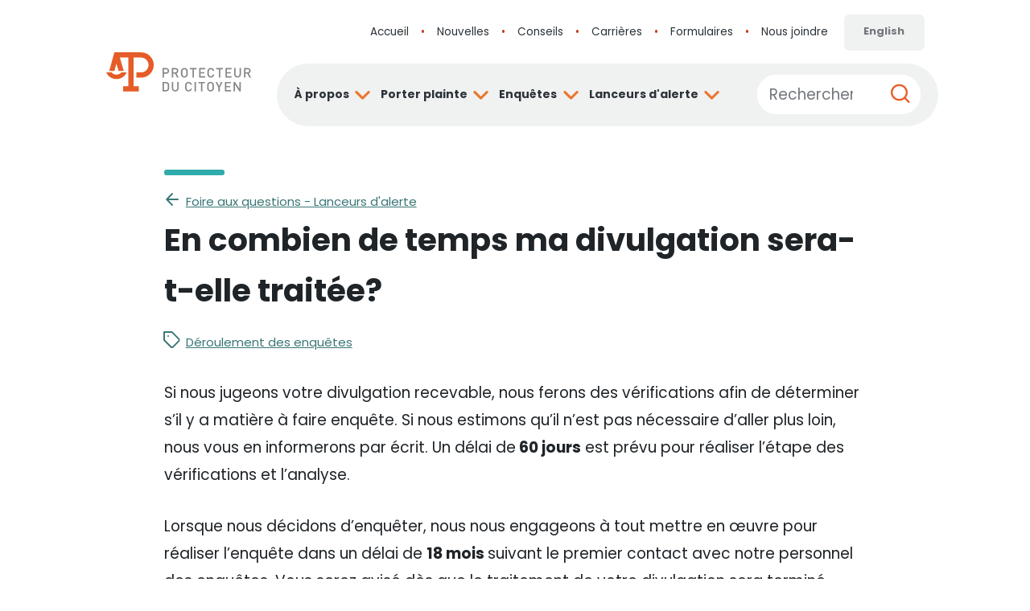

--- FILE ---
content_type: text/html; charset=UTF-8
request_url: https://protecteurducitoyen.qc.ca/fr/lanceurs-alerte/faq/combien-temps-ma-denonciation-sera-t-elle-traitee
body_size: 9270
content:
<!DOCTYPE html>
<html lang="fr" dir="ltr">
  <head>
    <meta charset="utf-8" />
<meta name="Generator" content="Drupal 10 (https://www.drupal.org)" />
<meta name="MobileOptimized" content="width" />
<meta name="HandheldFriendly" content="true" />
<meta name="viewport" content="width=device-width, initial-scale=1.0" />
<meta name="description" content="" />
<meta name="DC.description" content="" />
<meta name="keywords" content="" />
<meta property="og:description" content="" />
<meta property="og:title" content="En combien de temps ma divulgation sera-t-elle traitée?" />
<meta property="og:type" content="article" />
<meta name="facebook-domain-verification" content="jbdlxwk00lq98t19qr37c43zbwcdn3" />
<meta property="og:url" content="https://protecteurducitoyen.qc.ca/fr/lanceurs-alerte/faq/combien-temps-ma-denonciation-sera-t-elle-traitee" />
<meta property="og:image" content="https://protecteurducitoyen.qc.ca/themes/custom/kwd/assets/img/pdc-ogimage.png?v=2" />
<meta property="twitter:description" content="" />
<meta property="twitter:title" content="En combien de temps ma divulgation sera-t-elle traitée?" />
<meta property="twitter:card" content="summary" />
<meta property="twitter:site" content="@PCitoyen" />
<meta property="twitter:url" content="https://protecteurducitoyen.qc.ca/fr/lanceurs-alerte/faq/combien-temps-ma-denonciation-sera-t-elle-traitee" />
<meta property="twitter:image" content="https://protecteurducitoyen.qc.ca/themes/custom/kwd/assets/img/pdc-ogimage.png?v=2" />
<link rel="canonical" href="https://protecteurducitoyen.qc.ca/fr/lanceurs-alerte/faq/combien-temps-ma-denonciation-sera-t-elle-traitee" />
<link rel="icon" href="/themes/custom/kwd/favicon.ico" type="image/vnd.microsoft.icon" />
<link rel="alternate" hreflang="fr" href="https://protecteurducitoyen.qc.ca/fr/lanceurs-alerte/faq/combien-temps-ma-denonciation-sera-t-elle-traitee" />
<link rel="alternate" hreflang="en" href="https://protecteurducitoyen.qc.ca/en/whistleblowers/faq/how-long-will-it-take-my-disclosure-be-processed" />
<link rel="canonical" href="https://protecteurducitoyen.qc.ca/fr/lanceurs-alerte/faq/combien-temps-ma-denonciation-sera-t-elle-traitee" />
<link rel="shortlink" href="https://protecteurducitoyen.qc.ca/fr/node/2109" />
<script>window.a2a_config=window.a2a_config||{};a2a_config.callbacks=[];a2a_config.overlays=[];a2a_config.templates={};</script>

    <title>En combien de temps ma divulgation sera-t-elle traitée? | Protecteur du citoyen</title>
    <link rel="stylesheet" media="all" href="/sites/default/files/css/css_Rp8vKUfShxR8V36qYz-Jc570eK3K50qQd2VqmTew9AQ.css?delta=0&amp;language=fr&amp;theme=kwd&amp;include=eJw9ylsKwDAIRNENhbqmCSYgTU1R-8ju-yP9mntgwBwTuggZW7epUbrELeyU-1tUovjyaAdVeCsGlpfqnOFhONMea7SyP5zV3hiiO7FdJ8aWzLPirrAPqKs14g" />
<link rel="stylesheet" media="all" href="/sites/default/files/css/css_-VrlKff-L-43C3lj3PMdE0rskrHCHhk6cKT0-Wk-S8g.css?delta=1&amp;language=fr&amp;theme=kwd&amp;include=eJw9ylsKwDAIRNENhbqmCSYgTU1R-8ju-yP9mntgwBwTuggZW7epUbrELeyU-1tUovjyaAdVeCsGlpfqnOFhONMea7SyP5zV3hiiO7FdJ8aWzLPirrAPqKs14g" />
<link rel="stylesheet" media="print" href="/sites/default/files/css/css_PxtjZC175fI31XhEE-79mKPVwPjfrJDbGHXbP-l0jwE.css?delta=2&amp;language=fr&amp;theme=kwd&amp;include=eJw9ylsKwDAIRNENhbqmCSYgTU1R-8ju-yP9mntgwBwTuggZW7epUbrELeyU-1tUovjyaAdVeCsGlpfqnOFhONMea7SyP5zV3hiiO7FdJ8aWzLPirrAPqKs14g" />

    
  </head>
  <body>
        <a href="#main-content" class="visually-hidden focusable" id="goto-main-content">
      Aller au contenu principal
    </a>
    
      <div class="dialog-off-canvas-main-canvas" data-off-canvas-main-canvas>
    



<div class="page">

  <header id="header" class="page__header" role="banner">

    <div class="container p-0">
      <div class="row no-gutters flex-grow-1 align-items-center align-items-md-start" style="padding: 10px;">
        <div class="col-2 col-md-auto mr-md-auto text-right pl-md-4">
            
  <div class="block block--kwd-branding">

  
    

    
  <a href="/fr" class="site-logo navbar-brand " aria-label="Protecteur du citoyen">
            <img src="/themes/custom/kwd/logo.svg" width="240" height="auto" alt="Logo du Protecteur du citoyen" class="py-md-4 my-md-2" />

        <span class="sr-only">Protecteur du citoyen</span>
  </a>


  </div>


        </div>
        <div class="col-10 col-md-auto text-right pr-md-4 ">

          <button id="mobile-menu-trigger" class="btn btn-white d-inline-block d-md-none">
            <span class="icomoon icomoonmenu scale-4" aria-hidden="true"></span>
            <span class="sr-only">Menu</span>
          </button>

          <div class="d-none d-md-block">
              
  <div class="block block--kwd-navigationsecondaire">

  
    

      
  



                                                                                                    
  

  <ul class="nav-without-active-trail nav">
                                          <li class="nav-item  ">
                      <a href="/fr" class="nav-link" data-drupal-link-system-path="&lt;front&gt;">Accueil</a>
                  </li>
                                      <li class="nav-item  ">
                      <a href="/fr/nouvelles" class="nav-link" data-drupal-link-system-path="news">Nouvelles</a>
                  </li>
                                      <li class="nav-item  ">
                      <a href="/fr/conseils/capsules" class="nav-link" data-drupal-link-system-path="advices/info-nuggets">Conseils</a>
                  </li>
                                      <li class="nav-item  ">
                      <a href="/fr/carrieres" class="nav-link" data-drupal-link-system-path="node/2296">Carrières</a>
                  </li>
                                      <li class="nav-item  ">
                      <a href="/fr/formulaires" class="nav-link" data-drupal-link-system-path="node/2069">Formulaires</a>
                  </li>
                                      <li class="nav-item  ">
                      <a href="/fr/nous-joindre" class="nav-link" data-drupal-link-system-path="node/267">Nous joindre</a>
                  </li>
            </ul>


  
  </div>

  <div class="block block--selecteurdelangue-2">

  
    

      <a href="/en/whistleblowers/faq/how-long-will-it-take-my-disclosure-be-processed" class="btn btn-light" hreflang="en">English</a>
  
  </div>


          </div>

        </div>
      </div>
    </div>

    


<div class="container navbar-dk">

<nav class="d-none d-md-flex navbar navbar-expand-md navbar-light sticky-top bg-light rounded-pill">


  <div class="collapse navbar-collapse justify-content-between">
                        
  <div class="block block--kwd-main-menu">

  
    

      
  



                                                                    
  

  <ul class="nav-without-active-trail nav nav-fill navbar-nav font-weight-bold">
                                          <li class="nav-item  dropdown">
                      <a href="/fr/a-propos/roles-et-mandats" class="nav-link py-3 dropdown-toggle" data-toggle="dropdown" data-drupal-link-system-path="node/16">À propos</a>
                          <div class="dropdown-menu">
              <a href="/fr/a-propos/roles-et-mandats" class="dropdown-item" data-drupal-link-system-path="node/16">Rôles et mandats</a>
              <a href="/fr/a-propos/le-protecteur-du-citoyen" class="dropdown-item" data-drupal-link-system-path="node/22">Le protecteur du citoyen</a>
              <a href="/fr/a-propos/organigramme" class="dropdown-item" data-drupal-link-system-path="node/25">Organigramme</a>
              <a href="/fr/premieres-nations-et-inuit" class="dropdown-item" data-drupal-link-system-path="node/2499">Premières Nations et Inuit</a>
              <a href="/fr/a-propos/historique" class="dropdown-item" data-drupal-link-system-path="node/27">Historique</a>
              <a href="/fr/a-propos/associations-ombudsman" class="dropdown-item" data-drupal-link-system-path="node/29">Associations d&#039;ombudsmans</a>
  </div>
                              </li>
                                      <li class="nav-item  dropdown">
                      <a href="/fr/porter-plainte/comment-porter-plainte" class="nav-link py-3 dropdown-toggle" data-toggle="dropdown" data-drupal-link-system-path="node/8">Porter plainte</a>
                          <div class="dropdown-menu">
              <a href="/fr/porter-plainte/ministere-organisme-public" class="dropdown-item" data-drupal-link-system-path="node/2559">À l&#039;égard d&#039;un ministère ou d&#039;un organisme public</a>
              <a href="/fr/porter-plainte/sante-services-sociaux" class="dropdown-item" data-drupal-link-system-path="node/2558">À l&#039;égard du réseau de la santé et des services sociaux</a>
              <a href="/fr/porter-plainte/le-traitement-de-votre-plainte" class="dropdown-item" data-drupal-link-system-path="node/12">Traitement de votre plainte</a>
              <a href="/fr/porter-plainte/faq" class="dropdown-item" data-drupal-link-system-path="file-a-complaint/faq">FAQ</a>
  </div>
                              </li>
                                      <li class="nav-item  dropdown">
                      <a href="/enquetes/resultats-d-enquetes" class="nav-link py-3 dropdown-toggle" data-toggle="dropdown">Enquêtes</a>
                          <div class="dropdown-menu">
              <a href="/fr/enquetes/cas-vecus" class="dropdown-item" data-drupal-link-system-path="investigations/real-life-cases">Cas vécus</a>
              <a href="/fr/enquetes/conclusions" class="dropdown-item" data-drupal-link-system-path="investigations/conclusions">Conclusions d&#039;enquête</a>
              <a href="/fr/enquetes/rapports-annuels/2024-2025" class="dropdown-item" data-drupal-link-system-path="node/2661">Rapports annuels</a>
              <a href="/fr/enquetes/rapports-speciaux" class="dropdown-item" data-drupal-link-system-path="investigations/special-reports">Enquêtes spéciales</a>
              <a href="/fr/enquetes/reactions-aux-projets-de-loi-et-de-reglement" class="dropdown-item" data-drupal-link-system-path="investigations/reactions-to-bills-and-draft-regulations">Réactions aux projets de loi et de règlement</a>
  </div>
                              </li>
                                      <li class="nav-item  dropdown">
                      <a href="/fr/lanceurs-alerte/comment-divulguer-un-acte-reprehensible" class="nav-link py-3 dropdown-toggle" data-toggle="dropdown" data-drupal-link-system-path="node/2143">Lanceurs d&#039;alerte</a>
                          <div class="dropdown-menu">
              <a href="/fr/lanceurs-alerte/comment-divulguer-un-acte-reprehensible" class="dropdown-item" data-drupal-link-system-path="node/2143">Comment divulguer un acte répréhensible?</a>
              <a href="/fr/lanceurs-alerte/acte-reprehensible" class="dropdown-item" data-drupal-link-system-path="node/2145">Qu’est-ce qu’un acte répréhensible?</a>
              <a href="/fr/lanceurs-alerte/organismes-concernes" class="dropdown-item" data-drupal-link-system-path="node/2146">Quels sont les organismes concernés?</a>
              <a href="/fr/lanceurs-alerte/comment-suis-je-protege" class="dropdown-item" data-drupal-link-system-path="node/2148">Comment suis-je protégé?</a>
              <a href="/fr/lanceurs-alerte/traitement-des-divulgations" class="dropdown-item" data-drupal-link-system-path="node/2147">Traitement des divulgations</a>
              <a href="/fr/lanceurs-alerte/faq" class="dropdown-item" data-drupal-link-system-path="whistleblowers/faq">FAQ</a>
  </div>
                              </li>
            </ul>



  
  </div>


              
                        
  <div class="search-block-form block block--kwd-search" data-drupal-selector="search-block-form" role="search">

  
    

      <form action="/fr/search/node" method="get" id="search-block-form" accept-charset="UTF-8" class="form-inline">
  <div class="js-form-item form-item js-form-type-search form-item-keys js-form-item-keys form-no-label form-group">
      <label for="edit-keys" class="visually-hidden">Saisir les termes à rechercher.</label>
          
<input title="Saisir les termes à rechercher." data-twig-suggestion="search-block-form" placeholder="Rechercher" size="17" data-drupal-selector="edit-keys" type="search" id="edit-keys" name="keys" value="" maxlength="128" class="form-search form-control" />

        </div>
  
<input data-drupal-selector="edit-f-0" type="hidden" name="f[0]" value="language:fr" class="form-control" />
<div data-twig-suggestion="search-block-form" data-drupal-selector="edit-actions" class="form-actions js-form-wrapper form-wrapper" id="edit-actions">
  <button data-twig-suggestion="search-block-form" data-drupal-selector="edit-submit" type="submit" id="edit-submit" value="Rechercher" class="button js-form-submit form-submit btn btn-light"><span class="icomoon icomoonsearch"></span><span class="sr-only">Rechercher</span></button>


</div>

</form>

  
  </div>


                </div>
</nav>

</div>
 

  </header>

      <div class="kwd__messages" role="complementary"></div>
  
  
  <main role="main" class="">

    <a id="main-content" tabindex="-1"></a> 
        <div class="container">
      <div class="row">
        
                  <div class="page__content narrow-column">
                            
  <div class="block block--pagetitle">

  
    

      <div class="title-decoration"></div>
<ul class="list-inline list-unstyled m-0"><li class="list-inline-item mr-5"><a href="/fr/lanceurs-alerte/faq" class="link-dark-secondary"><span class="icomoon icomoonarrow-left text-secondary mr-2 scale-1" aria-hidden="true"></span><small>Foire aux questions - Lanceurs d'alerte</small></a></li></ul>
  <div class="row">
    <div class="col">
      <h1 class="mb-3 decoration-primary">
<span>En combien de temps ma divulgation sera-t-elle traitée?</span>
</h1>
      <ul class="list-inline list-unstyled m-0"><li class="list-inline-item mr-5"><a href="/fr/taxonomy/term/152" class="link-dark-secondary"><span class="icomoon icomoontag text-secondary mr-2 scale-1" aria-hidden="true"></span><small>Déroulement des enquêtes</small></a></li></ul>
    </div>
      </div>


  
  </div>
<div data-drupal-messages-fallback class="hidden"></div>

  <div class="block block--kwd-content">

  
    

      <article class="node node--promoted node--full faq faq--full">
  
  

      
    
    <div>
      
  <div class="faq__body">
    <div class="field__label font-weight-bold visually-hidden">
      Corps    </div>
                  <div class="field__item"><p>Si nous jugeons votre divulgation recevable, nous ferons des vérifications afin de déterminer s’il y a matière à faire enquête. Si nous estimons qu’il n’est pas nécessaire d’aller plus loin, nous vous en informerons par écrit. Un délai de<strong> 60 jours</strong> est prévu pour réaliser l’étape des vérifications et l’analyse.</p>
<p>Lorsque nous décidons d’enquêter, nous nous engageons à tout mettre en œuvre pour réaliser l’enquête dans un délai de <strong>18 mois&nbsp;</strong>suivant le premier contact avec notre personnel des enquêtes. Vous serez avisé dès que le traitement de votre divulgation sera terminé.</p>
<p>Consultez les pages&nbsp;<a href="/fr/declaration-de-services-aux-citoyens" title="Déclaration de services aux citoyens">Déclaration de services aux citoyens</a>&nbsp;et <a href="/fr/lanceurs-alerte/traitement-des-divulgations" title="Traitement des divulgations">Traitement des divulgations</a>&nbsp;pour en savoir plus sur notre processus d’enquête.</p>
</div>
              </div>

      
    </div>

        
  </article>

  
  </div>


                      </div>
        
              </div>
    </div>
    
  </main>

  <div class="footer-bg">
      
  <div class="block block--addtoanybuttons text-center py-5">

  
    

    <h2 class="p">Partager cette page</h2>
  <span class="a2a_kit a2a_kit_size_45 addtoany_list" data-a2a-url="https://protecteurducitoyen.qc.ca/fr/lanceurs-alerte/faq/combien-temps-ma-denonciation-sera-t-elle-traitee" data-a2a-title="En combien de temps ma divulgation sera-t-elle traitée?"><a class="a2a_button_facebook text-facebook" title="Partager cette page sur Facebook" aria-label="Partage sur Facebook"><span class="icomoon icomoonfacebook" aria-hidden="true"></span><span class="sr-only">Partager sur Facebook</span></a><a class="a2a_button_linkedin text-linkedin" title="Partager cette page sur LinkedIn" aria-label="Partage sur LinkedIn"><span class="icomoon" aria-hidden="true">linkedin</span><span class="sr-only">Partager sur LinkedIn</span></a><a class="a2a_button_copy_link" title="Copier l'URL de cette page" aria-label="URL de partage"><span class="icomoon icomoonlink-2" aria-hidden="true"></span><span class="sr-only">Copier le lien de partage</span></a><a class="a2a_button_email text-dark" title="Partager cette page par courriel" aria-label="Partage par Courriel"><span class="icomoon" aria-hidden="true">mail</span><span class="sr-only">Partager par Courriel</span></a></span>

  </div>



    <footer class="page__footer mt-5" role="contentinfo">

      <div class="container">
                  <hr class="hr-xl"/>
        
        <div class="row py-0 py-sm-4 my-4 my-sm-5">
          <div class="col-sm-7 col-xl-8">
            

            <h2>Communiquer avec nous</h2>

            <div class="row">

              <div class="col-xl-auto d-flex mr-xxl-5 mr-xl-4">
                <span class="icomoon icomoonphone-call color--icon-orange mr-3" aria-hidden="true"></span>
                <div class="d-lg-flex flex-grow-1">
                  <div class="mr-lg-5">
                    <p>
                      <small>Sans frais, partout au Québec</small>
                      <br>
                      <a href="tel:18004635070" class="link-dark font-weight-bold">1 800 463-5070</a>
                      <br>
                      <a href="tel:14186432688" class="link-dark">418 643-2688</a>
                    </p>
                  </div>
                  <div>
                    <p>Du lundi au vendredi<br><strong>de 8h30 à 16h30</strong></p>
                  </div>
                </div>
              </div>

              <div class="col-xl-3">
                <a href="/fr/nous-joindre" class="d-flex link-dark contact-info-link">
                  <span class="icomoon icomoonmap-pin color--icon-orange mr-3" aria-hidden="true"></span>
                  <strong>Coordonnées</strong>
                </a>
              </div>

            </div>


          </div>
          <div class="col-sm-5 col-xl-4 mt-5 mt-sm-0 text-lg-right">
            

            <h2>Rester informé</h2>

                          <a href="https://diffusion.protecteurducitoyen.qc.ca/T/WF/17340/XTm6Vi/Optin/fr-CA/Form.ofsys" class="btn btn-primary btn-infolettre" rel="nofollow" target="_blank">
                <span class="icomoon icomoonmail" aria-hidden="true"></span>
                <span>Abonnez-vous à l'infolettre</span>
              </a>
              <br>
            
            <ul class="social-footer">
              <li>
                <a target="_blank" title="Visitez notre page Facebook"
                  href="https://www.facebook.com/protecteurducitoyen" class="link-dark">
                  <span class="icomoon icomoonfacebook" aria-hidden="true"></span>
                  <span class="sr-only">Facebook</span>
                </a>
              </li>
              <li>
                <a target="_blank" title="Visitez notre page Linkedin"
                  href="https://www.linkedin.com/company/le-protecteur-du-citoyen" class="link-dark">
                  <span class="icomoon icomoonlinkedin" aria-hidden="true"></span>
                  <span class="sr-only">LinkedIn</span>
                </a>
              </li>
              <li>
                <a target="_blank" title="Visitez notre page Vimeo"
                  href="https://vimeo.com/protecteurducitoyen" class="link-dark">
                  <span class="icomoon icomoonvimeo" aria-hidden="true"></span>
                  <span class="sr-only">Vimeo</span>
                </a>
              </li>
              <li>
                <a target="_blank" title="Visitez notre page Youtube"
                  href="https://www.youtube.com/c/leprotecteurducitoyen" class="link-dark">
                  <span class="icomoon icomoonyoutube-play" aria-hidden="true"></span>
                  <span class="sr-only">Youtube Channel</span>
                </a>
              </li>
            </ul>
          </div>
        </div>
      </div>

      <div class="bg-dark d-none d-md-block">
          
  <div class="block block--kwd-pieddepage">

  
    

      
  



                                                                    
  

  <ul class="nav-without-active-trail nav py-4 justify-content-center">
                                          <li class="nav-item  ">
                      <a href="/fr/a-propos/roles-et-mandats" class="nav-link text-white font-weight-bold px-lg-5 px-4 py-3 lead" data-drupal-link-system-path="node/16">À propos</a>
                  </li>
                                      <li class="nav-item  ">
                      <a href="/fr/porter-plainte/comment-porter-plainte" class="nav-link text-white font-weight-bold px-lg-5 px-4 py-3 lead" data-drupal-link-system-path="node/8">Porter plainte</a>
                  </li>
                                      <li class="nav-item  ">
                      <a href="/enquetes/resultats-d-enquetes" class="nav-link text-white font-weight-bold px-lg-5 px-4 py-3 lead">Enquêtes</a>
                  </li>
                                      <li class="nav-item  ">
                      <a href="/fr/lanceurs-alerte/comment-divulguer-un-acte-reprehensible" class="nav-link text-white font-weight-bold px-lg-5 px-4 py-3 lead" data-drupal-link-system-path="node/2143">Lanceurs d&#039;alerte</a>
                  </li>
            </ul>


  
  </div>


      </div>

      <div id="legal" class="small py-3 bg-light">
        <div class="container">
          <div class="d-lg-flex justify-content-lg-between align-items-lg-center">
            <div class="order-2 order-md-2">
                
  <div class="block block--kwd-pieddepagesecondaire">

  
    

      
  



                                                                                                    
  

  <ul class="nav-without-active-trail nav justify-content-sm-center justify-content-lg-start d-block d-sm-flex">
                                          <li class="nav-item  ">
                      <a href="/fr/acces-a-l-information" class="nav-link link-dark px-0 px-sm-3" data-drupal-link-system-path="node/264">Accès à l&#039;information</a>
                  </li>
                                      <li class="nav-item  ">
                      <a href="/fr/confidentialite" class="nav-link link-dark px-0 px-sm-3" data-drupal-link-system-path="node/265">Confidentialité</a>
                  </li>
                                      <li class="nav-item  ">
                      <a href="/fr/accessibilite" class="nav-link link-dark px-0 px-sm-3" data-drupal-link-system-path="node/266">Accessibilité</a>
                  </li>
                                      <li class="nav-item  ">
                      <a href="/fr/netiquette" class="nav-link link-dark px-0 px-sm-3" data-drupal-link-system-path="node/1127">Nétiquette</a>
                  </li>
                                      <li class="nav-item  ">
                      <a href="/fr/plan-du-site" class="nav-link link-dark px-0 px-sm-3" data-drupal-link-system-path="node/1128">Plan du site</a>
                  </li>
                                      <li class="nav-item  ">
                      <a href="/fr/infolettres" class="nav-link link-dark px-0 px-sm-3" data-drupal-link-system-path="node/1142">Infolettres</a>
                  </li>
            </ul>


  
  </div>


            </div>
            <div class="order-1 order-md-1 text-left text-sm-center text-lg-left pt-3 pt-lg-0">
                
  <div class="block block--basic block--kwd-copyright">

  
    

      
      <div class="basic__body">
              <div class="field__item"><p>© Protecteur du citoyen, 2025.</p></div>
          </div>
  
  
  </div>


            </div>
          </div>
        </div>
      </div>

    </footer>
  </div>
</div>


<div class="mobile__menu" role="navigation" aria-label="Mobile navigation">
  <div class="mobile-menu-wrapper">

        <div class="container p-0 mobile-menu-header border-bottom">
      <div class="row no-gutters flex-grow-1 align-items-center" style="padding: 10px;">
        <div class="col-2 text-right">

          <a href="/" class="site-logo">
            <img src="/themes/custom/kwd/logo.svg" alt="Logo du Protecteur du citoyen" width="126" height="auto">
          </a>

        </div>
        <div class="col-10 text-right">
          <a href="#" class="btn btn-white">
            <span class="icomoon icomoonclose scale-4" aria-hidden="true"></span>
            <span class="sr-only">Fermer</span>
          </a>
        </div>
      </div>
    </div>
    <div class="mobile-menu-nav">

      <div class="bg-light px-3 py-1 mobile-what">

        <a href="/fr/porter-plainte/ministere-organisme-public" class="my-2 mx-1 bg-white rounded d-flex align-items-start py-3 px-1"><img src="/themes/custom/kwd/assets/img/Building.svg" alt="Health Icon" width="42" class="mx-3"><span class="small d-block">Porter plainte à l'égard d'un <strong>ministère ou d'un organisme public</strong>.</span><span class="icomoon icomoonarrow-right p-3 ml-auto" style="font-size: 2.5rem;" aria-hidden="true"></span></a><a href="/fr/porter-plainte/sante-services-sociaux" class="my-2 mx-1 bg-white rounded d-flex align-items-start py-3 px-1"><img src="/themes/custom/kwd/assets/img/Health.svg" alt="Health Icon" width="42" class="mx-3"><span class="small d-block">Porter plainte à l'égard du <strong>réseau de la santé et des services sociaux</strong>.</span><span class="icomoon icomoonarrow-right p-3 ml-auto" style="font-size: 2.5rem;" aria-hidden="true"></span></a><a href="/fr/lanceurs-alerte/comment-divulguer-un-acte-reprehensible" class="my-2 mx-1 bg-white rounded d-flex align-items-start py-3 px-1"><img src="/themes/custom/kwd/assets/img/Whistle.svg" alt="Health Icon" width="42" class="mx-3"><span class="small d-block">Divulguer un <strong>acte répréhensible commis à l'égard d'un organisme public</strong>.</span><span class="icomoon icomoonarrow-right p-3 ml-auto" style="font-size: 2.5rem;" aria-hidden="true"></span></a>
      </div>

      <div class="px-3">
        <div class="text-center font-weight-bold py-4">Menu</div>

        <ul class="primary-navigation"><li class="d-flex flex-wrap align-items-center"><a href="/fr/a-propos/roles-et-mandats" class="flex-grow-1" data-drupal-link-system-path="node/16">À propos</a><button class="btn btn-white"><span class="icomoon icomoonchevron-down scale-3 text-primary" aria-hidden="true"></span><span class="sr-only">Open menu</span></button><div class="second-level"><a href="/fr/a-propos/roles-et-mandats" class="flex-grow-1" data-drupal-link-system-path="node/16">Rôles et mandats</a><a href="/fr/a-propos/le-protecteur-du-citoyen" class="flex-grow-1" data-drupal-link-system-path="node/22">Le protecteur du citoyen</a><a href="/fr/a-propos/organigramme" class="flex-grow-1" data-drupal-link-system-path="node/25">Organigramme</a><a href="/fr/premieres-nations-et-inuit" class="flex-grow-1" data-drupal-link-system-path="node/2499">Premières Nations et Inuit</a><a href="/fr/a-propos/historique" class="flex-grow-1" data-drupal-link-system-path="node/27">Historique</a><a href="/fr/a-propos/associations-ombudsman" class="flex-grow-1" data-drupal-link-system-path="node/29">Associations d&#039;ombudsmans</a></div>
</li><li class="d-flex flex-wrap align-items-center"><a href="/fr/porter-plainte/comment-porter-plainte" class="flex-grow-1" data-drupal-link-system-path="node/8">Porter plainte</a><button class="btn btn-white"><span class="icomoon icomoonchevron-down scale-3 text-primary" aria-hidden="true"></span><span class="sr-only">Open menu</span></button><div class="second-level"><a href="/fr/porter-plainte/ministere-organisme-public" class="flex-grow-1" data-drupal-link-system-path="node/2559">À l&#039;égard d&#039;un ministère ou d&#039;un organisme public</a><a href="/fr/porter-plainte/sante-services-sociaux" class="flex-grow-1" data-drupal-link-system-path="node/2558">À l&#039;égard du réseau de la santé et des services sociaux</a><a href="/fr/porter-plainte/le-traitement-de-votre-plainte" class="flex-grow-1" data-drupal-link-system-path="node/12">Traitement de votre plainte</a><a href="/fr/porter-plainte/faq" class="flex-grow-1" data-drupal-link-system-path="file-a-complaint/faq">FAQ</a></div>
</li><li class="d-flex flex-wrap align-items-center"><a href="/enquetes/resultats-d-enquetes" class="flex-grow-1">Enquêtes</a><button class="btn btn-white"><span class="icomoon icomoonchevron-down scale-3 text-primary" aria-hidden="true"></span><span class="sr-only">Open menu</span></button><div class="second-level"><a href="/fr/enquetes/cas-vecus" class="flex-grow-1" data-drupal-link-system-path="investigations/real-life-cases">Cas vécus</a><a href="/fr/enquetes/conclusions" class="flex-grow-1" data-drupal-link-system-path="investigations/conclusions">Conclusions d&#039;enquête</a><a href="/fr/enquetes/rapports-annuels/2024-2025" class="flex-grow-1" data-drupal-link-system-path="node/2661">Rapports annuels</a><a href="/fr/enquetes/rapports-speciaux" class="flex-grow-1" data-drupal-link-system-path="investigations/special-reports">Enquêtes spéciales</a><a href="/fr/enquetes/reactions-aux-projets-de-loi-et-de-reglement" class="flex-grow-1" data-drupal-link-system-path="investigations/reactions-to-bills-and-draft-regulations">Réactions aux projets de loi et de règlement</a></div>
</li><li class="d-flex flex-wrap align-items-center"><a href="/fr/lanceurs-alerte/comment-divulguer-un-acte-reprehensible" class="flex-grow-1" data-drupal-link-system-path="node/2143">Lanceurs d&#039;alerte</a><button class="btn btn-white"><span class="icomoon icomoonchevron-down scale-3 text-primary" aria-hidden="true"></span><span class="sr-only">Open menu</span></button><div class="second-level"><a href="/fr/lanceurs-alerte/comment-divulguer-un-acte-reprehensible" class="flex-grow-1" data-drupal-link-system-path="node/2143">Comment divulguer un acte répréhensible?</a><a href="/fr/lanceurs-alerte/acte-reprehensible" class="flex-grow-1" data-drupal-link-system-path="node/2145">Qu’est-ce qu’un acte répréhensible?</a><a href="/fr/lanceurs-alerte/organismes-concernes" class="flex-grow-1" data-drupal-link-system-path="node/2146">Quels sont les organismes concernés?</a><a href="/fr/lanceurs-alerte/comment-suis-je-protege" class="flex-grow-1" data-drupal-link-system-path="node/2148">Comment suis-je protégé?</a><a href="/fr/lanceurs-alerte/traitement-des-divulgations" class="flex-grow-1" data-drupal-link-system-path="node/2147">Traitement des divulgations</a><a href="/fr/lanceurs-alerte/faq" class="flex-grow-1" data-drupal-link-system-path="whistleblowers/faq">FAQ</a></div>
</li></ul>
        <ul class="secondary-navigation"><li><a href="/fr" class="flex-grow-1" data-drupal-link-system-path="&lt;front&gt;">Accueil</a></li><li><a href="/fr/nouvelles" class="flex-grow-1" data-drupal-link-system-path="news">Nouvelles</a></li><li><a href="/fr/conseils/capsules" class="flex-grow-1" data-drupal-link-system-path="advices/info-nuggets">Conseils</a></li><li><a href="/fr/carrieres" class="flex-grow-1" data-drupal-link-system-path="node/2296">Carrières</a></li><li><a href="/fr/formulaires" class="flex-grow-1" data-drupal-link-system-path="node/2069">Formulaires</a></li><li><a href="/fr/nous-joindre" class="flex-grow-1" data-drupal-link-system-path="node/267">Nous joindre</a></li></ul>
      </div>

    </div>
    <div class="mobile-menu-footer bg-dark text-white p-3">

      <div class="row flex-grow-1 align-items-center p-1">
        <div class="col-12 d-flex justify-content-between align-items-center">

          <div class="mobile-menu-social"><a href="https://www.facebook.com/protecteurducitoyen" target="_blank" title="Visitez notre page Facebook"><span class="icomoon icomoonfacebook" aria-hidden="true"></span><span class="sr-only">Facebook</span></a><a href="https://twitter.com/PCitoyen" target="_blank" title="Visitez notre page Twitter"><span class="icomoon icomoontwitter" aria-hidden="true"></span><span class="sr-only">Twitter</span></a></div>

          <div>
            <a href="/search" class="btn btn-white mobile-menu-search">
              <span class="icomoon icomoonsearch scale-2 color--icon-orange" aria-hidden="true"></span>
              <span class="sr-only">Rechercher</span>
            </a>
          </div>

          <a href="/en/whistleblowers/faq/how-long-will-it-take-my-disclosure-be-processed" class="text-white" hreflang="en">English</a>
        </div>
      </div>
    </div>

  </div>
</div>















<script type="text/javascript">
    document.addEventListener('DOMContentLoaded', function() {
        if(window.location.href.includes('fr/porter-plainte/ministere-organisme-public') ||
           window.location.href.includes('en/file-a-complaint/government-department-agency') ||
           window.location.href.includes('fr/porter-plainte/sante-services-sociaux') ||
           window.location.href.includes('en/file-a-complaint/health-social-services')) {
            const divContainer = document.querySelector('main > .container > .row')

            createMenu()
            fixedMenu()
            activeLink()

            function createMenu() {
              let aDiv = document.createElement('div')
              aDiv.classList.add('fixed-menu')
              let aTitle = document.createElement('p')
              if(window.location.href.includes('fr/porter-plainte/ministere-organisme-public') || window.location.href.includes('en/file-a-complaint/government-department-agency')) {
                  aTitle.innerText = ('fr' === 'fr') ? 'Ministères et organismes publics' : 'Government departments or agencies'
              }
              else {
                  aTitle.innerText = ('fr' === 'fr') ? 'Réseau de la santé et des services sociaux' : 'Health and social services network'
              }
              let aLink1 = document.createElement('a')
              aLink1.innerText = ('fr' === 'fr') ? 'Pouvons-nous traiter votre plainte?' : 'Can we handle your complaint?'
              aLink1.href = ('fr' === 'fr') ? '#pouvons-nous' : '#can-we'
              aLink1.classList.add('link-dark', 'active')
              let aLink2 = document.createElement('a')
              aLink2.innerText = ('fr' === 'fr') ? 'Comment porter plainte?' : 'How to file a complaint?'
              aLink2.href = ('fr' === 'fr') ? '#comment' : '#how'
              aLink2.classList.add('link-dark')
              let aLink3 = document.createElement('a')
              aLink3.innerText = ('fr' === 'fr') ? 'Qui peut porter plainte' : 'Who can file a complaint?'
              aLink3.href = ('fr' === 'fr') ? '#qui' : '#who'
              aLink3.classList.add('link-dark')

              aDiv.appendChild(aTitle)
              aDiv.appendChild(aLink1)
              aDiv.appendChild(aLink2)
              aDiv.appendChild(aLink3)

              divContainer.style.position = 'relative'

              divContainer.insertBefore(aDiv, document.querySelector('.page__content'))

              divContainer.querySelector('.narrow-column').classList.add('smaller-margin')
            }

            function fixedMenu() {
              let trigger = document.createElement('span')
              trigger.id = 'menu-trigger'
              trigger.style.height = '1px'
              trigger.style.width = '1px'
              divContainer.insertBefore(trigger, document.querySelector('.fixed-menu'))

              const menuObserver = new IntersectionObserver((entries) => {
                entries.forEach(entry => {
                  if(!entry.isIntersecting) {
                    if(!document.querySelector('.fixed-menu').classList.contains('fixed')) {
                      document.querySelector('.fixed-menu').classList.add('fixed')
                    }
                  }
                  else {
                    if(document.querySelector('.fixed-menu').classList.contains('fixed')) {
                      document.querySelector('.fixed-menu').classList.remove('fixed')
                    }
                  }
                })
              })

              menuObserver.observe(trigger)
            }

            function activeLink() {
              const sections = [document.getElementById('pouvons-nous') || document.getElementById('can-we'), document.getElementById('comment') || document.getElementById('how'), document.getElementById('qui') || document.getElementById('who')]
              const menuLinks = document.querySelectorAll('.fixed-menu .link-dark')

              const sectionsObserver = new IntersectionObserver((entries) => {
                entries.forEach(entry => {
                  let sectionId = entry.target.getAttribute('id')
                  if(sectionId.includes('1')) {
                    sectionId = sectionId.replace('1', '')
                  }
                  
                  const menuLink = document.querySelector(`.fixed-menu .link-dark[href="#${sectionId}"]`)

                  if(entry.isIntersecting) {
                    menuLinks.forEach(link => {
                      if(link.classList.contains('active')) {
                        link.classList.remove('active')
                      }
                      if(!menuLink.classList.contains('active')) {
                        menuLink.classList.add('active')
                      }
                    })
                  }
                })
              }, {
                threshold: 0.3
              })

              sections.forEach(section => {
                sectionsObserver.observe(section)
              })
              const canWeSection = document.querySelector('#pouvons-nous') || document.querySelector('#can-we')
              if(canWeSection) {
                const canWeParent = canWeSection.closest('.field__item')
                if(canWeSection) {
                  const canWeContent = canWeParent.nextElementSibling.querySelector('.paragraph')
                  if(canWeContent) {
                    canWeContent.id = ('fr' === 'fr') ? 'pouvons-nous1' : 'can-we1'

                    sectionsObserver.observe(canWeContent)
                  }
                }
              }
            }
        }    

        const buttons = document.querySelectorAll('.faq-answer button.opener')

        buttons.forEach(button => {
            aSpan = document.createElement('span')
            aSpan.classList.add('icomoon', 'icomoonchevron-down', 'scale-2', 'black-text')
            aSpan.ariaHidden = 'true'

            button.appendChild(aSpan)
            button.addEventListener('click', toggleContent)
        })

        function toggleContent(e) {
            e.target.classList.toggle('open')
            e.target.parentNode.querySelector('.content-to-open').classList.toggle('open')
        }
    })
</script>
  </div>

    
    <script type="application/json" data-drupal-selector="drupal-settings-json">{"path":{"baseUrl":"\/","pathPrefix":"fr\/","currentPath":"node\/2109","currentPathIsAdmin":false,"isFront":false,"currentLanguage":"fr"},"pluralDelimiter":"\u0003","suppressDeprecationErrors":true,"jquery":{"ui":{"datepicker":{"isRTL":false,"firstDay":0}}},"fitvids":{"selectors":".node","custom_vendors":"","ignore_selectors":""},"data":{"extlink":{"extTarget":true,"extTargetNoOverride":true,"extNofollow":false,"extNoreferrer":true,"extFollowNoOverride":false,"extClass":"ext","extLabel":"(le lien est externe)","extImgClass":false,"extSubdomains":false,"extExclude":"","extInclude":"","extCssExclude":".page__footer","extCssExplicit":"","extAlert":false,"extAlertText":"Ce lien vous dirige vers un site externe. Nous ne sommes pas responsables de son contenu.","mailtoClass":"mailto","mailtoLabel":"(link sends email)","extUseFontAwesome":false,"extIconPlacement":"append","extFaLinkClasses":"fa fa-external-link","extFaMailtoClasses":"fa fa-envelope-o","whitelistedDomains":[]}},"ajaxTrustedUrl":{"\/fr\/search\/node":true},"user":{"uid":0,"permissionsHash":"32b271cc91eadc9ba93f55452b70f462331df85a66d7c877cc641ec9d75f9da6"}}</script>
<script src="/core/assets/vendor/jquery/jquery.min.js?v=3.7.1"></script>
<script src="/core/assets/vendor/once/once.min.js?v=1.0.1"></script>
<script src="/sites/default/files/languages/fr_bFxRzSWW3DPqdDLtyad2J0b9BdBpmHzIKGT0iEAbFkQ.js?t6gbpv"></script>
<script src="/core/misc/drupalSettingsLoader.js?v=10.2.5"></script>
<script src="/core/misc/drupal.js?v=10.2.5"></script>
<script src="/core/misc/drupal.init.js?v=10.2.5"></script>
<script src="/modules/contrib/jquery_ui/assets/vendor/jquery.ui/ui/version-min.js?v=1.13.2"></script>
<script src="/modules/contrib/jquery_ui/assets/vendor/jquery.ui/ui/data-min.js?v=1.13.2"></script>
<script src="/modules/contrib/jquery_ui/assets/vendor/jquery.ui/ui/disable-selection-min.js?v=1.13.2"></script>
<script src="/modules/contrib/jquery_ui/assets/vendor/jquery.ui/ui/focusable-min.js?v=1.13.2"></script>
<script src="/modules/contrib/jquery_ui/assets/vendor/jquery.ui/ui/form-min.js?v=1.13.2"></script>
<script src="/modules/contrib/jquery_ui/assets/vendor/jquery.ui/ui/ie-min.js?v=1.13.2"></script>
<script src="/modules/contrib/jquery_ui/assets/vendor/jquery.ui/ui/keycode-min.js?v=1.13.2"></script>
<script src="/modules/contrib/jquery_ui/assets/vendor/jquery.ui/ui/labels-min.js?v=1.13.2"></script>
<script src="/modules/contrib/jquery_ui/assets/vendor/jquery.ui/ui/plugin-min.js?v=1.13.2"></script>
<script src="/modules/contrib/jquery_ui/assets/vendor/jquery.ui/ui/safe-active-element-min.js?v=1.13.2"></script>
<script src="/modules/contrib/jquery_ui/assets/vendor/jquery.ui/ui/safe-blur-min.js?v=1.13.2"></script>
<script src="/modules/contrib/jquery_ui/assets/vendor/jquery.ui/ui/scroll-parent-min.js?v=1.13.2"></script>
<script src="/modules/contrib/jquery_ui/assets/vendor/jquery.ui/ui/tabbable-min.js?v=1.13.2"></script>
<script src="/modules/contrib/jquery_ui/assets/vendor/jquery.ui/ui/unique-id-min.js?v=1.13.2"></script>
<script src="/modules/contrib/jquery_ui/assets/vendor/jquery.ui/ui/widget-min.js?v=1.13.2"></script>
<script src="/modules/contrib/jquery_ui/assets/vendor/jquery.ui/ui/widgets/datepicker-min.js?v=1.13.2"></script>
<script src="https://static.addtoany.com/menu/page.js" async></script>
<script src="/modules/contrib/addtoany/js/addtoany.js?v=10.2.5"></script>
<script src="/libraries/fitvids/jquery.fitvids.js?v=10.2.5"></script>
<script src="/modules/contrib/fitvids/js/init-fitvids.js?v=10.2.5"></script>
<script src="https://cdnjs.cloudflare.com/ajax/libs/jquery-easing/1.4.1/jquery.easing.min.js"></script>
<script src="/modules/contrib/jquery_ui_datepicker/js/locale.js?t6gbpv"></script>
<script src="/themes/custom/kwd/src/legacy/jquery.cookie.js?t6gbpv"></script>
<script src="/themes/custom/kwd/src/legacy/jquery.validate.0.min.js?t6gbpv"></script>
<script src="/themes/custom/kwd/src/legacy/jquery.validate.1.additional-methods.min.js?t6gbpv"></script>
<script src="/themes/custom/kwd/src/legacy/jquery.validate.2.datepicker.js?t6gbpv"></script>
<script src="/themes/custom/kwd/src/legacy/jquery.validate.2.messages_fr.min.js?t6gbpv"></script>
<script src="/themes/custom/kwd/src/legacy/jquery-ui_datepicker-fr-CA.js?t6gbpv"></script>
<script src="/themes/custom/kwd/src/legacy/modernizr.custom.js?t6gbpv"></script>
<script src="/themes/custom/kwd/src/legacy/select2.full.min.js?t6gbpv"></script>
<script src="/themes/custom/kwd/assets/js/legacy_new.script.js?t6gbpv"></script>
<script src="/libraries/cleave.js/dist/cleave.min.js?v=1.6.0"></script>
<script src="/themes/custom/kwd/assets/js/kwd.script.js?t6gbpv"></script>
<script src="/modules/contrib/extlink/extlink.js?v=10.2.5"></script>

    <script type="text/javascript">
      /*<![CDATA[*/
      (function() {
        var sz = document.createElement('script'); sz.type = 'text/javascript'; sz.async = true;
        sz.src = '//siteimproveanalytics.com/js/siteanalyze_6109999.js';
        var s = document.getElementsByTagName('script')[0]; s.parentNode.insertBefore(sz, s);
      })();
      /*]]>*/
    </script>
    <script type="text/javascript">
        document.addEventListener('DOMContentLoaded', function() {
            if(window.location.href.includes('fr/lanceurs-alerte') || window.location.href.includes('en/whistleblowers')) {
                if(!document.querySelector('main[role=main]').classList.contains('blue-content')) {
                    document.querySelector('main[role=main]').classList.add('blue-content')
                }
            }
        })
    </script>
  </body>
</html>


--- FILE ---
content_type: text/css
request_url: https://protecteurducitoyen.qc.ca/sites/default/files/css/css_-VrlKff-L-43C3lj3PMdE0rskrHCHhk6cKT0-Wk-S8g.css?delta=1&language=fr&theme=kwd&include=eJw9ylsKwDAIRNENhbqmCSYgTU1R-8ju-yP9mntgwBwTuggZW7epUbrELeyU-1tUovjyaAdVeCsGlpfqnOFhONMea7SyP5zV3hiiO7FdJ8aWzLPirrAPqKs14g
body_size: 74284
content:
/* @license GNU-GPL-2.0-or-later https://www.drupal.org/licensing/faq */
.navbar .form-inline .form-actions{display:none}.toolbar-oriented .toolbar-bar{z-index:1200}.toolbar-horizontal .toolbar-menu.nav{float:left}fieldset.card legend{font-size:1rem}.form-check{margin-bottom:1rem}.form-checkboxes .form-check,.form-radios .form-check{margin-bottom:0}.forum__last-reply{width:20%}.forum-list__forum{width:60%}#drupal-off-canvas{box-sizing:initial}
.select2-container{box-sizing:border-box;display:inline-block;margin:0;position:relative;vertical-align:middle;}.select2-container .select2-selection--single{box-sizing:border-box;cursor:pointer;display:block;height:28px;user-select:none;-webkit-user-select:none;}.select2-container .select2-selection--single .select2-selection__rendered{display:block;padding-left:8px;padding-right:20px;overflow:hidden;text-overflow:ellipsis;white-space:nowrap;}.select2-container[dir="rtl"] .select2-selection--single .select2-selection__rendered{padding-right:8px;padding-left:20px;}.select2-container .select2-selection--multiple{box-sizing:border-box;cursor:pointer;display:block;min-height:32px;user-select:none;-webkit-user-select:none;}.select2-container .select2-selection--multiple .select2-selection__rendered{display:inline-block;overflow:hidden;padding-left:8px;text-overflow:ellipsis;white-space:nowrap;}.select2-container .select2-search--inline{float:left;}.select2-container .select2-search--inline .select2-search__field{box-sizing:border-box;border:none;font-size:100%;margin-top:5px;}.select2-container .select2-search--inline .select2-search__field::-webkit-search-cancel-button{-webkit-appearance:none;}.select2-dropdown{background-color:white;border:1px solid #aaa;border-radius:4px;box-sizing:border-box;display:block;position:absolute;left:-100000px;width:100%;z-index:1051;}.select2-results{display:block;}.select2-results__options{list-style:none;margin:0;padding:0;}.select2-results__option{padding:6px;user-select:none;-webkit-user-select:none;}.select2-results__option[aria-selected]{cursor:pointer;}.select2-container--open .select2-dropdown{left:0;}.select2-container--open .select2-dropdown--above{border-bottom:none;border-bottom-left-radius:0;border-bottom-right-radius:0;}.select2-container--open .select2-dropdown--below{border-top:none;border-top-left-radius:0;border-top-right-radius:0;}.select2-search--dropdown{display:block;padding:4px;}.select2-search--dropdown .select2-search__field{padding:4px;width:100%;box-sizing:border-box;}.select2-search--dropdown .select2-search__field::-webkit-search-cancel-button{-webkit-appearance:none;}.select2-search--dropdown.select2-search--hide{display:none;}.select2-close-mask{border:0;margin:0;padding:0;display:block;position:fixed;left:0;top:0;min-height:100%;min-width:100%;height:auto;width:auto;opacity:0;z-index:99;background-color:#fff;filter:alpha(opacity=0);}.select2-container--default .select2-selection--single{background-color:#fff;border:1px solid #aaa;border-radius:4px;}.select2-container--default .select2-selection--single .select2-selection__rendered{color:#444;line-height:28px;}.select2-container--default .select2-selection--single .select2-selection__clear{cursor:pointer;float:right;font-weight:bold;}.select2-container--default .select2-selection--single .select2-selection__placeholder{color:#999;}.select2-container--default .select2-selection--single .select2-selection__arrow{height:26px;position:absolute;top:1px;right:1px;width:20px;}.select2-container--default .select2-selection--single .select2-selection__arrow b{border-color:#888 transparent transparent transparent;border-style:solid;border-width:5px 4px 0 4px;height:0;left:50%;margin-left:-4px;margin-top:-2px;position:absolute;top:50%;width:0;}.select2-container--default[dir="rtl"] .select2-selection--single .select2-selection__clear{float:left;}.select2-container--default[dir="rtl"] .select2-selection--single .select2-selection__arrow{left:1px;right:auto;}.select2-container--default.select2-container--disabled .select2-selection--single{background-color:#eee;cursor:default;}.select2-container--default.select2-container--disabled .select2-selection--single .select2-selection__clear{display:none;}.select2-container--default.select2-container--open .select2-selection--single .select2-selection__arrow b{border-color:transparent transparent #888 transparent;border-width:0 4px 5px 4px;}.select2-container--default .select2-selection--multiple{background-color:white;border:1px solid #aaa;border-radius:4px;cursor:text;}.select2-container--default .select2-selection--multiple .select2-selection__rendered{box-sizing:border-box;list-style:none;margin:0;padding:0 5px;width:100%;}.select2-container--default .select2-selection--multiple .select2-selection__placeholder{color:#999;margin-top:5px;float:left;}.select2-container--default .select2-selection--multiple .select2-selection__clear{cursor:pointer;float:right;font-weight:bold;margin-top:5px;margin-right:10px;}.select2-container--default .select2-selection--multiple .select2-selection__choice{background-color:#e4e4e4;border:1px solid #aaa;border-radius:4px;cursor:default;float:left;margin-right:5px;margin-top:5px;padding:0 5px;}.select2-container--default .select2-selection--multiple .select2-selection__choice__remove{color:#999;cursor:pointer;display:inline-block;font-weight:bold;margin-right:2px;}.select2-container--default .select2-selection--multiple .select2-selection__choice__remove:hover{color:#333;}.select2-container--default[dir="rtl"] .select2-selection--multiple .select2-selection__choice,.select2-container--default[dir="rtl"] .select2-selection--multiple .select2-selection__placeholder{float:right;}.select2-container--default[dir="rtl"] .select2-selection--multiple .select2-selection__choice{margin-left:5px;margin-right:auto;}.select2-container--default[dir="rtl"] .select2-selection--multiple .select2-selection__choice__remove{margin-left:2px;margin-right:auto;}.select2-container--default.select2-container--focus .select2-selection--multiple{border:solid black 1px;outline:0;}.select2-container--default.select2-container--disabled .select2-selection--multiple{background-color:#eee;cursor:default;}.select2-container--default.select2-container--disabled .select2-selection__choice__remove{display:none;}.select2-container--default.select2-container--open.select2-container--above .select2-selection--single,.select2-container--default.select2-container--open.select2-container--above .select2-selection--multiple{border-top-left-radius:0;border-top-right-radius:0;}.select2-container--default.select2-container--open.select2-container--below .select2-selection--single,.select2-container--default.select2-container--open.select2-container--below .select2-selection--multiple{border-bottom-left-radius:0;border-bottom-right-radius:0;}.select2-container--default .select2-search--dropdown .select2-search__field{border:1px solid #aaa;}.select2-container--default .select2-search--inline .select2-search__field{background:transparent;border:none;outline:0;}.select2-container--default .select2-results>.select2-results__options{max-height:200px;overflow-y:auto;}.select2-container--default .select2-results__option[role=group]{padding:0;}.select2-container--default .select2-results__option[aria-disabled=true]{color:#999;}.select2-container--default .select2-results__option[aria-selected=true]{background-color:#ddd;}.select2-container--default .select2-results__option .select2-results__option{padding-left:1em;}.select2-container--default .select2-results__option .select2-results__option .select2-results__group{padding-left:0;}.select2-container--default .select2-results__option .select2-results__option .select2-results__option{margin-left:-1em;padding-left:2em;}.select2-container--default .select2-results__option .select2-results__option .select2-results__option .select2-results__option{margin-left:-2em;padding-left:3em;}.select2-container--default .select2-results__option .select2-results__option .select2-results__option .select2-results__option .select2-results__option{margin-left:-3em;padding-left:4em;}.select2-container--default .select2-results__option .select2-results__option .select2-results__option .select2-results__option .select2-results__option .select2-results__option{margin-left:-4em;padding-left:5em;}.select2-container--default .select2-results__option .select2-results__option .select2-results__option .select2-results__option .select2-results__option .select2-results__option .select2-results__option{margin-left:-5em;padding-left:6em;}.select2-container--default .select2-results__option--highlighted[aria-selected]{background-color:#5897fb;color:white;}.select2-container--default .select2-results__group{cursor:default;display:block;padding:6px;}.select2-container--classic .select2-selection--single{background-color:#f6f6f6;border:1px solid #aaa;border-radius:4px;outline:0;background-image:-webkit-linear-gradient(top,#ffffff 50%,#eeeeee 100%);background-image:-o-linear-gradient(top,#ffffff 50%,#eeeeee 100%);background-image:linear-gradient(to bottom,#ffffff 50%,#eeeeee 100%);background-repeat:repeat-x;filter:progid:DXImageTransform.Microsoft.gradient(startColorstr='#ffffff',endColorstr='#eeeeee',GradientType=0);}.select2-container--classic .select2-selection--single:focus{border:1px solid #5897fb;}.select2-container--classic .select2-selection--single .select2-selection__rendered{color:#444;line-height:28px;}.select2-container--classic .select2-selection--single .select2-selection__clear{cursor:pointer;float:right;font-weight:bold;margin-right:10px;}.select2-container--classic .select2-selection--single .select2-selection__placeholder{color:#999;}.select2-container--classic .select2-selection--single .select2-selection__arrow{background-color:#ddd;border:none;border-left:1px solid #aaa;border-top-right-radius:4px;border-bottom-right-radius:4px;height:26px;position:absolute;top:1px;right:1px;width:20px;background-image:-webkit-linear-gradient(top,#eeeeee 50%,#cccccc 100%);background-image:-o-linear-gradient(top,#eeeeee 50%,#cccccc 100%);background-image:linear-gradient(to bottom,#eeeeee 50%,#cccccc 100%);background-repeat:repeat-x;filter:progid:DXImageTransform.Microsoft.gradient(startColorstr='#eeeeee',endColorstr='#cccccc',GradientType=0);}.select2-container--classic .select2-selection--single .select2-selection__arrow b{border-color:#888 transparent transparent transparent;border-style:solid;border-width:5px 4px 0 4px;height:0;left:50%;margin-left:-4px;margin-top:-2px;position:absolute;top:50%;width:0;}.select2-container--classic[dir="rtl"] .select2-selection--single .select2-selection__clear{float:left;}.select2-container--classic[dir="rtl"] .select2-selection--single .select2-selection__arrow{border:none;border-right:1px solid #aaa;border-radius:0;border-top-left-radius:4px;border-bottom-left-radius:4px;left:1px;right:auto;}.select2-container--classic.select2-container--open .select2-selection--single{border:1px solid #5897fb;}.select2-container--classic.select2-container--open .select2-selection--single .select2-selection__arrow{background:transparent;border:none;}.select2-container--classic.select2-container--open .select2-selection--single .select2-selection__arrow b{border-color:transparent transparent #888 transparent;border-width:0 4px 5px 4px;}.select2-container--classic.select2-container--open.select2-container--above .select2-selection--single{border-top:none;border-top-left-radius:0;border-top-right-radius:0;background-image:-webkit-linear-gradient(top,#ffffff 0%,#eeeeee 50%);background-image:-o-linear-gradient(top,#ffffff 0%,#eeeeee 50%);background-image:linear-gradient(to bottom,#ffffff 0%,#eeeeee 50%);background-repeat:repeat-x;filter:progid:DXImageTransform.Microsoft.gradient(startColorstr='#ffffff',endColorstr='#eeeeee',GradientType=0);}.select2-container--classic.select2-container--open.select2-container--below .select2-selection--single{border-bottom:none;border-bottom-left-radius:0;border-bottom-right-radius:0;background-image:-webkit-linear-gradient(top,#eeeeee 50%,#ffffff 100%);background-image:-o-linear-gradient(top,#eeeeee 50%,#ffffff 100%);background-image:linear-gradient(to bottom,#eeeeee 50%,#ffffff 100%);background-repeat:repeat-x;filter:progid:DXImageTransform.Microsoft.gradient(startColorstr='#eeeeee',endColorstr='#ffffff',GradientType=0);}.select2-container--classic .select2-selection--multiple{background-color:white;border:1px solid #aaa;border-radius:4px;cursor:text;outline:0;}.select2-container--classic .select2-selection--multiple:focus{border:1px solid #5897fb;}.select2-container--classic .select2-selection--multiple .select2-selection__rendered{list-style:none;margin:0;padding:0 5px;}.select2-container--classic .select2-selection--multiple .select2-selection__clear{display:none;}.select2-container--classic .select2-selection--multiple .select2-selection__choice{background-color:#e4e4e4;border:1px solid #aaa;border-radius:4px;cursor:default;float:left;margin-right:5px;margin-top:5px;padding:0 5px;}.select2-container--classic .select2-selection--multiple .select2-selection__choice__remove{color:#888;cursor:pointer;display:inline-block;font-weight:bold;margin-right:2px;}.select2-container--classic .select2-selection--multiple .select2-selection__choice__remove:hover{color:#555;}.select2-container--classic[dir="rtl"] .select2-selection--multiple .select2-selection__choice{float:right;}.select2-container--classic[dir="rtl"] .select2-selection--multiple .select2-selection__choice{margin-left:5px;margin-right:auto;}.select2-container--classic[dir="rtl"] .select2-selection--multiple .select2-selection__choice__remove{margin-left:2px;margin-right:auto;}.select2-container--classic.select2-container--open .select2-selection--multiple{border:1px solid #5897fb;}.select2-container--classic.select2-container--open.select2-container--above .select2-selection--multiple{border-top:none;border-top-left-radius:0;border-top-right-radius:0;}.select2-container--classic.select2-container--open.select2-container--below .select2-selection--multiple{border-bottom:none;border-bottom-left-radius:0;border-bottom-right-radius:0;}.select2-container--classic .select2-search--dropdown .select2-search__field{border:1px solid #aaa;outline:0;}.select2-container--classic .select2-search--inline .select2-search__field{outline:0;}.select2-container--classic .select2-dropdown{background-color:white;border:1px solid transparent;}.select2-container--classic .select2-dropdown--above{border-bottom:none;}.select2-container--classic .select2-dropdown--below{border-top:none;}.select2-container--classic .select2-results>.select2-results__options{max-height:200px;overflow-y:auto;}.select2-container--classic .select2-results__option[role=group]{padding:0;}.select2-container--classic .select2-results__option[aria-disabled=true]{color:grey;}.select2-container--classic .select2-results__option--highlighted[aria-selected]{background-color:#3875d7;color:white;}.select2-container--classic .select2-results__group{cursor:default;display:block;padding:6px;}.select2-container--classic.select2-container--open .select2-dropdown{border-color:#5897fb;}
@font-face{font-family:"icomoon";src:url(/themes/custom/kwd/fonts/icomoon/fonts/icomoon.ttf?y3rbv7=) format("truetype"),url(/themes/custom/kwd/fonts/icomoon/fonts/icomoon.woff?y3rbv7=) format("woff"),url(/themes/custom/kwd/fonts/icomoon/fonts/icomoon.svg?y3rbv7=#icomoon) format("svg");font-weight:normal;font-style:normal;font-display:block;}[class^="icomoon"],[class*=" icomoon"]{font-family:"icomoon" !important;speak:never;font-style:normal;font-weight:normal;font-variant:normal;text-transform:none;line-height:1;letter-spacing:0;-ms-font-feature-settings:"liga" 1;font-feature-settings:"liga";font-variant-ligatures:discretionary-ligatures;-webkit-font-smoothing:antialiased;-moz-osx-font-smoothing:grayscale;}.icomoonxtwitter:before{content:"\E901";}.icomoonslash1:before{content:"\E939";}.icomoonthumbs-down:before{content:"\E93A";}.icomoonthumbs-up:before{content:"\E93B";}.icomoonx-octagon:before{content:"\E93C";}.icomooneye-off:before{content:"\E937";}.icomooneye:before{content:"\E938";}.icomoonarrow-down:before{content:"\E935";}.icomoonarrow-up:before{content:"\E936";}.icomoonbell:before{content:"\E933";}.icomoonmessage-circle:before{content:"\E931";}.icomoontrending-up:before{content:"\E932";}.icomoonequal:before{content:"\E930";}.icomoonbox:before{content:"\E92E";}.icomoondollar-sign:before{content:"\E92F";}.icomoonalert-circle:before{content:"\E900";}.icomoonalert-triangle:before{content:"\E904";}.icomoonarrow-left:before{content:"\E92B";}.icomoonarrow-right:before{content:"\E92C";}.icomooncalendar:before{content:"\E906";}.icomooncheck:before{content:"\E907";}.icomooncheck-circle:before{content:"\E908";}.icomoonchevron-down:before{content:"\E909";}.icomoonchevron-left:before{content:"\E924";}.icomoonchevron-right:before{content:"\E90A";}.icomoonchevron-up:before{content:"\E90B";}.icomoonchevrons-left:before{content:"\E90C";}.icomoonchevrons-right:before{content:"\E90D";}.icomoonclock:before{content:"\E90E";}.icomoondownload-cloud:before{content:"\E90F";}.icomoonedit-3:before{content:"\E925";}.icomoonfile:before{content:"\E926";}.icomoonfile-text:before{content:"\E927";}.icomoonfilter:before{content:"\E910";}.icomoonfolder:before{content:"\E911";}.icomoonhelp-circle:before{content:"\E912";}.icomooninbox:before{content:"\E914";}.icomooninfo:before{content:"\E915";}.icomoonlink-2:before{content:"\E916";}.icomoonmail:before{content:"\E917";}.icomoonmap-pin:before{content:"\E918";}.icomoonmenu:before{content:"\E919";}.icomoonminus:before{content:"\E91A";}.icomoonmore-horizontal:before{content:"\E91B";}.icomoonmore-vertical:before{content:"\E91C";}.icomoonphone-call:before{content:"\E91D";}.icomoonplay:before{content:"\E91E";}.icomoonplus:before{content:"\E91F";}.icomoonprinter:before{content:"\E928";}.icomoonsearch:before{content:"\E920";}.icomoonshare-2:before{content:"\E92D";}.icomoonskip-forward:before{content:"\E921";}.icomoonslash:before{content:"\E922";}.icomoontag:before{content:"\E929";}.icomoonuser:before{content:"\E92A";}.icomoonclose:before{content:"\E923";}.icomoonskip-back:before{content:"\E934";}.icomoonfacebook:before{content:"\E913";}.icomoonlinkedin:before{content:"\E902";}.icomoonyoutube-play:before{content:"\E903";}.icomoonvimeo:before{content:"\E905";}@media print{*,*::before,*::after{text-shadow:none !important;box-shadow:none !important;}a:not(.btn){text-decoration:underline;}abbr[title]::after{content:" (" attr(title) ")";}pre{white-space:pre-wrap !important;}pre,blockquote{border:2px solid #A2A5AA;page-break-inside:avoid;}tr,img{page-break-inside:avoid;}p,h2,h3{orphans:3;widows:3;}h2,h3{page-break-after:avoid;}@page{size:a3;}body{min-width:1112px !important;}.container{min-width:1112px !important;}.navbar{display:none;}.badge{border:2px solid #000000;}.table{border-collapse:collapse !important;}.table td,.table th{background-color:#ffffff !important;}.table-bordered th,.table-bordered td{border:1px solid #C9CACC !important;}.table-dark{color:inherit;}.table-dark th,.table-dark td,.table-dark thead th,.table-dark tbody+tbody{border-color:rgba(0,0,0,0.125);}.table .thead-dark th{color:inherit;border-color:rgba(0,0,0,0.125);}}*,*::before,*::after{box-sizing:border-box;}html{font-family:sans-serif;line-height:1.15;-webkit-text-size-adjust:100%;-webkit-tap-highlight-color:rgba(0,0,0,0);}article,aside,figcaption,figure,footer,header,hgroup,main,nav,section{display:block;}body{margin:0;font-family:"Poppins",sans-serif;font-size:1.25rem;font-weight:normal;line-height:1.85;color:#1F2428;text-align:left;background-color:#ffffff;}[tabindex="-1"]:focus:not(:focus-visible){outline:0 !important;}hr{box-sizing:content-box;height:0;overflow:visible;}h1,h2,h3,h4,h5,h6{margin-top:0;margin-bottom:2rem;}p{margin-top:0;margin-bottom:2rem;}abbr[title],abbr[data-original-title]{text-decoration:underline;-webkit-text-decoration:underline dotted;text-decoration:underline dotted;cursor:help;border-bottom:0;-webkit-text-decoration-skip-ink:none;text-decoration-skip-ink:none;}address{margin-bottom:1rem;font-style:normal;line-height:inherit;}ol,ul,dl{margin-top:0;margin-bottom:1rem;}ol ol,ul ul,ol ul,ul ol{margin-bottom:0;}dt{font-weight:bold;}dd{margin-bottom:.5rem;margin-left:0;}blockquote{margin:0 0 1rem;}b,strong{font-weight:bolder;}small{font-size:80%;}sub,sup{position:relative;font-size:75%;line-height:0;vertical-align:baseline;}sub{bottom:-.25em;}sup{top:-.5em;}a{color:#C23714;text-decoration:underline;background-color:transparent;}a:hover{color:#7d230d;text-decoration:underline;}a:not([href]):not([class]){color:inherit;text-decoration:none;}a:not([href]):not([class]):hover{color:inherit;text-decoration:none;}pre,code,kbd,samp{font-family:SFMono-Regular,Menlo,Monaco,Consolas,"Liberation Mono","Courier New",monospace;font-size:1em;}pre{margin-top:0;margin-bottom:1rem;overflow:auto;-ms-overflow-style:scrollbar;}figure{margin:0 0 1rem;}img{vertical-align:middle;border-style:none;}svg{overflow:hidden;vertical-align:middle;}table{border-collapse:collapse;}caption{padding-top:0.75rem;padding-bottom:0.75rem;color:#73777D;text-align:left;caption-side:bottom;}th{text-align:inherit;text-align:-webkit-match-parent;}label{display:inline-block;margin-bottom:0.5rem;}button{border-radius:0;}button:focus:not(:focus-visible){outline:0;}input,button,select,optgroup,textarea{margin:0;font-family:inherit;font-size:inherit;line-height:inherit;}button,input{overflow:visible;}button,select{text-transform:none;}[role="button"]{cursor:pointer;}select{word-wrap:normal;}button,[type="button"],[type="reset"],[type="submit"]{-webkit-appearance:button;}button:not(:disabled),[type="button"]:not(:disabled),[type="reset"]:not(:disabled),[type="submit"]:not(:disabled){cursor:pointer;}button::-moz-focus-inner,[type="button"]::-moz-focus-inner,[type="reset"]::-moz-focus-inner,[type="submit"]::-moz-focus-inner{padding:0;border-style:none;}input[type="radio"],input[type="checkbox"]{box-sizing:border-box;padding:0;}textarea{overflow:auto;resize:vertical;}fieldset{min-width:0;padding:0;margin:0;border:0;}legend{display:block;width:100%;max-width:100%;padding:0;margin-bottom:.5rem;font-size:1.5rem;line-height:inherit;color:inherit;white-space:normal;}@media (max-width:1200px){legend{font-size:calc(1.275rem + 0.3vw);}}progress{vertical-align:baseline;}[type="number"]::-webkit-inner-spin-button,[type="number"]::-webkit-outer-spin-button{height:auto;}[type="search"]{outline-offset:-2px;-webkit-appearance:none;}[type="search"]::-webkit-search-decoration{-webkit-appearance:none;}::-webkit-file-upload-button{font:inherit;-webkit-appearance:button;}output{display:inline-block;}summary{display:list-item;cursor:pointer;}template{display:none;}[hidden]{display:none !important;}h1,h2,h3,h4,h5,h6,.h1,.h2,.h3,.form-step.read-only h2,.form-step.modify h2,.h4,.h5,.h6{margin-bottom:2rem;font-family:"Poppins",serif;font-weight:bold;line-height:1.659;}h1,.h1{font-size:2.6rem;}@media (max-width:1200px){h1,.h1{font-size:calc(1.385rem + 1.62vw);}}h2,.h2{font-size:2.05rem;}@media (max-width:1200px){h2,.h2{font-size:calc(1.33rem + 0.96vw);}}h3,.h3,.form-step.read-only h2,.form-step.modify h2{font-size:1.6rem;}@media (max-width:1200px){h3,.h3,.form-step.read-only h2,.form-step.modify h2{font-size:calc(1.285rem + 0.42vw);}}h4,.h4{font-size:1.875rem;}@media (max-width:1200px){h4,.h4{font-size:calc(1.3125rem + 0.75vw);}}h5,.h5{font-size:1.5625rem;}@media (max-width:1200px){h5,.h5{font-size:calc(1.28125rem + 0.375vw);}}h6,.h6{font-size:1.25rem;}.lead{font-size:1.5625rem;font-weight:normal;}@media (max-width:1200px){.lead{font-size:calc(1.28125rem + 0.375vw);}}.display-1{font-size:6rem;font-weight:lighter;line-height:1.659;}@media (max-width:1200px){.display-1{font-size:calc(1.725rem + 5.7vw);}}.display-2{font-size:5.5rem;font-weight:lighter;line-height:1.659;}@media (max-width:1200px){.display-2{font-size:calc(1.675rem + 5.1vw);}}.display-3{font-size:4.5rem;font-weight:lighter;line-height:1.659;}@media (max-width:1200px){.display-3{font-size:calc(1.575rem + 3.9vw);}}.display-4{font-size:3.5rem;font-weight:lighter;line-height:1.659;}@media (max-width:1200px){.display-4{font-size:calc(1.475rem + 2.7vw);}}hr{margin-top:1rem;margin-bottom:1rem;border:0;border-top:2px solid rgba(0,0,0,0.1);}small,.small{font-size:80%;font-weight:normal;}mark,.mark{padding:0.2em;background-color:#fcf8e3;}.list-unstyled{padding-left:0;list-style:none;}.list-inline{padding-left:0;list-style:none;}.list-inline-item{display:inline-block;}.list-inline-item:not(:last-child){margin-right:0.5rem;}.initialism{font-size:90%;text-transform:uppercase;}.blockquote{margin-bottom:1rem;font-size:1.5625rem;}@media (max-width:1200px){.blockquote{font-size:calc(1.28125rem + 0.375vw);}}.blockquote-footer{display:block;font-size:80%;color:#73777D;}.blockquote-footer::before{content:"\2014\A0";}.img-fluid{max-width:100%;height:auto;}.img-thumbnail{padding:0.25rem;background-color:#ffffff;border:2px solid #C9CACC;border-radius:0.625rem;max-width:100%;height:auto;}.figure{display:inline-block;}.figure-img{margin-bottom:0.5rem;line-height:1;}.figure-caption{font-size:90%;color:#73777D;}code{font-size:87.5%;color:#e83e8c;word-wrap:break-word;}a>code{color:inherit;}kbd{padding:0.2rem 0.4rem;font-size:87.5%;color:#ffffff;background-color:#1F2428;border-radius:0.4375rem;}kbd kbd{padding:0;font-size:100%;font-weight:bold;}pre{display:block;font-size:87.5%;color:#1F2428;}pre code{font-size:inherit;color:inherit;word-break:normal;}.pre-scrollable{max-height:340px;overflow-y:scroll;}.container,.container-fluid,.container-lg,.container-xl,.container-xxl{width:100%;padding-right:15px;padding-left:15px;margin-right:auto;margin-left:auto;}@media (min-width:1112px){.container,.container-sm,.container-md,.container-lg{max-width:1082px;}}@media (min-width:1366px){.container,.container-sm,.container-md,.container-lg,.container-xl{max-width:1306px;}}@media (min-width:1640px){.container,.container-sm,.container-md,.container-lg,.container-xl,.container-xxl{max-width:1580px;}}.row{display:flex;flex-wrap:wrap;margin-right:-15px;margin-left:-15px;}.no-gutters{margin-right:0;margin-left:0;}.no-gutters>.col,.no-gutters>[class*="col-"]{padding-right:0;padding-left:0;}.col-1,.col-2,.col-3,.col-4,.col-5,.col-6,.col-7,.col-8,.col-9,.col-10,.col-11,.col-12,.col,.col-auto,.col-sm-1,.col-sm-2,.col-sm-3,.col-sm-4,.col-sm-5,.col-sm-6,.col-sm-7,.col-sm-8,.col-sm-9,.col-sm-10,.col-sm-11,.col-sm-12,.col-sm,.col-sm-auto,.col-md-1,.col-md-2,.col-md-3,.col-md-4,.col-md-5,.col-md-6,.col-md-7,.col-md-8,.col-md-9,.col-md-10,.col-md-11,.col-md-12,.col-md,.col-md-auto,.col-lg-1,.col-lg-2,.col-lg-3,.col-lg-4,.col-lg-5,.col-lg-6,.col-lg-7,.col-lg-8,.col-lg-9,.col-lg-10,.col-lg-11,.col-lg-12,.col-lg,.col-lg-auto,.col-xl-1,.col-xl-2,.col-xl-3,.col-xl-4,.col-xl-5,.col-xl-6,.col-xl-7,.col-xl-8,.col-xl-9,.col-xl-10,.col-xl-11,.col-xl-12,.col-xl,.col-xl-auto,.col-xxl-1,.col-xxl-2,.col-xxl-3,.col-xxl-4,.col-xxl-5,.col-xxl-6,.col-xxl-7,.col-xxl-8,.col-xxl-9,.col-xxl-10,.col-xxl-11,.col-xxl-12,.col-xxl,.col-xxl-auto{position:relative;width:100%;padding-right:15px;padding-left:15px;}.col{flex-basis:0;flex-grow:1;max-width:100%;}.row-cols-1>*{flex:0 0 100%;max-width:100%;}.row-cols-2>*{flex:0 0 50%;max-width:50%;}.row-cols-3>*{flex:0 0 33.33333333%;max-width:33.33333333%;}.row-cols-4>*{flex:0 0 25%;max-width:25%;}.row-cols-5>*{flex:0 0 20%;max-width:20%;}.row-cols-6>*{flex:0 0 16.66666667%;max-width:16.66666667%;}.col-auto{flex:0 0 auto;width:auto;max-width:100%;}.col-1{flex:0 0 8.33333333%;max-width:8.33333333%;}.col-2{flex:0 0 16.66666667%;max-width:16.66666667%;}.col-3{flex:0 0 25%;max-width:25%;}.col-4{flex:0 0 33.33333333%;max-width:33.33333333%;}.col-5{flex:0 0 41.66666667%;max-width:41.66666667%;}.col-6{flex:0 0 50%;max-width:50%;}.col-7{flex:0 0 58.33333333%;max-width:58.33333333%;}.col-8{flex:0 0 66.66666667%;max-width:66.66666667%;}.col-9{flex:0 0 75%;max-width:75%;}.col-10{flex:0 0 83.33333333%;max-width:83.33333333%;}.col-11{flex:0 0 91.66666667%;max-width:91.66666667%;}.col-12{flex:0 0 100%;max-width:100%;}.order-first{order:-1;}.order-last{order:13;}.order-0{order:0;}.order-1{order:1;}.order-2{order:2;}.order-3{order:3;}.order-4{order:4;}.order-5{order:5;}.order-6{order:6;}.order-7{order:7;}.order-8{order:8;}.order-9{order:9;}.order-10{order:10;}.order-11{order:11;}.order-12{order:12;}.offset-1{margin-left:8.33333333%;}.offset-2{margin-left:16.66666667%;}.offset-3{margin-left:25%;}.offset-4{margin-left:33.33333333%;}.offset-5{margin-left:41.66666667%;}.offset-6{margin-left:50%;}.offset-7{margin-left:58.33333333%;}.offset-8{margin-left:66.66666667%;}.offset-9{margin-left:75%;}.offset-10{margin-left:83.33333333%;}.offset-11{margin-left:91.66666667%;}@media (min-width:614px){.col-sm{flex-basis:0;flex-grow:1;max-width:100%;}.row-cols-sm-1>*{flex:0 0 100%;max-width:100%;}.row-cols-sm-2>*{flex:0 0 50%;max-width:50%;}.row-cols-sm-3>*{flex:0 0 33.33333333%;max-width:33.33333333%;}.row-cols-sm-4>*{flex:0 0 25%;max-width:25%;}.row-cols-sm-5>*{flex:0 0 20%;max-width:20%;}.row-cols-sm-6>*{flex:0 0 16.66666667%;max-width:16.66666667%;}.col-sm-auto{flex:0 0 auto;width:auto;max-width:100%;}.col-sm-1{flex:0 0 8.33333333%;max-width:8.33333333%;}.col-sm-2{flex:0 0 16.66666667%;max-width:16.66666667%;}.col-sm-3{flex:0 0 25%;max-width:25%;}.col-sm-4{flex:0 0 33.33333333%;max-width:33.33333333%;}.col-sm-5{flex:0 0 41.66666667%;max-width:41.66666667%;}.col-sm-6{flex:0 0 50%;max-width:50%;}.col-sm-7{flex:0 0 58.33333333%;max-width:58.33333333%;}.col-sm-8{flex:0 0 66.66666667%;max-width:66.66666667%;}.col-sm-9{flex:0 0 75%;max-width:75%;}.col-sm-10{flex:0 0 83.33333333%;max-width:83.33333333%;}.col-sm-11{flex:0 0 91.66666667%;max-width:91.66666667%;}.col-sm-12{flex:0 0 100%;max-width:100%;}.order-sm-first{order:-1;}.order-sm-last{order:13;}.order-sm-0{order:0;}.order-sm-1{order:1;}.order-sm-2{order:2;}.order-sm-3{order:3;}.order-sm-4{order:4;}.order-sm-5{order:5;}.order-sm-6{order:6;}.order-sm-7{order:7;}.order-sm-8{order:8;}.order-sm-9{order:9;}.order-sm-10{order:10;}.order-sm-11{order:11;}.order-sm-12{order:12;}.offset-sm-0{margin-left:0;}.offset-sm-1{margin-left:8.33333333%;}.offset-sm-2{margin-left:16.66666667%;}.offset-sm-3{margin-left:25%;}.offset-sm-4{margin-left:33.33333333%;}.offset-sm-5{margin-left:41.66666667%;}.offset-sm-6{margin-left:50%;}.offset-sm-7{margin-left:58.33333333%;}.offset-sm-8{margin-left:66.66666667%;}.offset-sm-9{margin-left:75%;}.offset-sm-10{margin-left:83.33333333%;}.offset-sm-11{margin-left:91.66666667%;}}@media (min-width:920px){.col-md{flex-basis:0;flex-grow:1;max-width:100%;}.row-cols-md-1>*{flex:0 0 100%;max-width:100%;}.row-cols-md-2>*{flex:0 0 50%;max-width:50%;}.row-cols-md-3>*{flex:0 0 33.33333333%;max-width:33.33333333%;}.row-cols-md-4>*{flex:0 0 25%;max-width:25%;}.row-cols-md-5>*{flex:0 0 20%;max-width:20%;}.row-cols-md-6>*{flex:0 0 16.66666667%;max-width:16.66666667%;}.col-md-auto{flex:0 0 auto;width:auto;max-width:100%;}.col-md-1{flex:0 0 8.33333333%;max-width:8.33333333%;}.col-md-2{flex:0 0 16.66666667%;max-width:16.66666667%;}.col-md-3{flex:0 0 25%;max-width:25%;}.col-md-4{flex:0 0 33.33333333%;max-width:33.33333333%;}.col-md-5{flex:0 0 41.66666667%;max-width:41.66666667%;}.col-md-6{flex:0 0 50%;max-width:50%;}.col-md-7{flex:0 0 58.33333333%;max-width:58.33333333%;}.col-md-8{flex:0 0 66.66666667%;max-width:66.66666667%;}.col-md-9{flex:0 0 75%;max-width:75%;}.col-md-10{flex:0 0 83.33333333%;max-width:83.33333333%;}.col-md-11{flex:0 0 91.66666667%;max-width:91.66666667%;}.col-md-12{flex:0 0 100%;max-width:100%;}.order-md-first{order:-1;}.order-md-last{order:13;}.order-md-0{order:0;}.order-md-1{order:1;}.order-md-2{order:2;}.order-md-3{order:3;}.order-md-4{order:4;}.order-md-5{order:5;}.order-md-6{order:6;}.order-md-7{order:7;}.order-md-8{order:8;}.order-md-9{order:9;}.order-md-10{order:10;}.order-md-11{order:11;}.order-md-12{order:12;}.offset-md-0{margin-left:0;}.offset-md-1{margin-left:8.33333333%;}.offset-md-2{margin-left:16.66666667%;}.offset-md-3{margin-left:25%;}.offset-md-4{margin-left:33.33333333%;}.offset-md-5{margin-left:41.66666667%;}.offset-md-6{margin-left:50%;}.offset-md-7{margin-left:58.33333333%;}.offset-md-8{margin-left:66.66666667%;}.offset-md-9{margin-left:75%;}.offset-md-10{margin-left:83.33333333%;}.offset-md-11{margin-left:91.66666667%;}}@media (min-width:1112px){.col-lg{flex-basis:0;flex-grow:1;max-width:100%;}.row-cols-lg-1>*{flex:0 0 100%;max-width:100%;}.row-cols-lg-2>*{flex:0 0 50%;max-width:50%;}.row-cols-lg-3>*{flex:0 0 33.33333333%;max-width:33.33333333%;}.row-cols-lg-4>*{flex:0 0 25%;max-width:25%;}.row-cols-lg-5>*{flex:0 0 20%;max-width:20%;}.row-cols-lg-6>*{flex:0 0 16.66666667%;max-width:16.66666667%;}.col-lg-auto{flex:0 0 auto;width:auto;max-width:100%;}.col-lg-1{flex:0 0 8.33333333%;max-width:8.33333333%;}.col-lg-2{flex:0 0 16.66666667%;max-width:16.66666667%;}.col-lg-3{flex:0 0 25%;max-width:25%;}.col-lg-4{flex:0 0 33.33333333%;max-width:33.33333333%;}.col-lg-5{flex:0 0 41.66666667%;max-width:41.66666667%;}.col-lg-6{flex:0 0 50%;max-width:50%;}.col-lg-7{flex:0 0 58.33333333%;max-width:58.33333333%;}.col-lg-8{flex:0 0 66.66666667%;max-width:66.66666667%;}.col-lg-9{flex:0 0 75%;max-width:75%;}.col-lg-10{flex:0 0 83.33333333%;max-width:83.33333333%;}.col-lg-11{flex:0 0 91.66666667%;max-width:91.66666667%;}.col-lg-12{flex:0 0 100%;max-width:100%;}.order-lg-first{order:-1;}.order-lg-last{order:13;}.order-lg-0{order:0;}.order-lg-1{order:1;}.order-lg-2{order:2;}.order-lg-3{order:3;}.order-lg-4{order:4;}.order-lg-5{order:5;}.order-lg-6{order:6;}.order-lg-7{order:7;}.order-lg-8{order:8;}.order-lg-9{order:9;}.order-lg-10{order:10;}.order-lg-11{order:11;}.order-lg-12{order:12;}.offset-lg-0{margin-left:0;}.offset-lg-1{margin-left:8.33333333%;}.offset-lg-2{margin-left:16.66666667%;}.offset-lg-3{margin-left:25%;}.offset-lg-4{margin-left:33.33333333%;}.offset-lg-5{margin-left:41.66666667%;}.offset-lg-6{margin-left:50%;}.offset-lg-7{margin-left:58.33333333%;}.offset-lg-8{margin-left:66.66666667%;}.offset-lg-9{margin-left:75%;}.offset-lg-10{margin-left:83.33333333%;}.offset-lg-11{margin-left:91.66666667%;}}@media (min-width:1366px){.col-xl{flex-basis:0;flex-grow:1;max-width:100%;}.row-cols-xl-1>*{flex:0 0 100%;max-width:100%;}.row-cols-xl-2>*{flex:0 0 50%;max-width:50%;}.row-cols-xl-3>*{flex:0 0 33.33333333%;max-width:33.33333333%;}.row-cols-xl-4>*{flex:0 0 25%;max-width:25%;}.row-cols-xl-5>*{flex:0 0 20%;max-width:20%;}.row-cols-xl-6>*{flex:0 0 16.66666667%;max-width:16.66666667%;}.col-xl-auto{flex:0 0 auto;width:auto;max-width:100%;}.col-xl-1{flex:0 0 8.33333333%;max-width:8.33333333%;}.col-xl-2{flex:0 0 16.66666667%;max-width:16.66666667%;}.col-xl-3{flex:0 0 25%;max-width:25%;}.col-xl-4{flex:0 0 33.33333333%;max-width:33.33333333%;}.col-xl-5{flex:0 0 41.66666667%;max-width:41.66666667%;}.col-xl-6{flex:0 0 50%;max-width:50%;}.col-xl-7{flex:0 0 58.33333333%;max-width:58.33333333%;}.col-xl-8{flex:0 0 66.66666667%;max-width:66.66666667%;}.col-xl-9{flex:0 0 75%;max-width:75%;}.col-xl-10{flex:0 0 83.33333333%;max-width:83.33333333%;}.col-xl-11{flex:0 0 91.66666667%;max-width:91.66666667%;}.col-xl-12{flex:0 0 100%;max-width:100%;}.order-xl-first{order:-1;}.order-xl-last{order:13;}.order-xl-0{order:0;}.order-xl-1{order:1;}.order-xl-2{order:2;}.order-xl-3{order:3;}.order-xl-4{order:4;}.order-xl-5{order:5;}.order-xl-6{order:6;}.order-xl-7{order:7;}.order-xl-8{order:8;}.order-xl-9{order:9;}.order-xl-10{order:10;}.order-xl-11{order:11;}.order-xl-12{order:12;}.offset-xl-0{margin-left:0;}.offset-xl-1{margin-left:8.33333333%;}.offset-xl-2{margin-left:16.66666667%;}.offset-xl-3{margin-left:25%;}.offset-xl-4{margin-left:33.33333333%;}.offset-xl-5{margin-left:41.66666667%;}.offset-xl-6{margin-left:50%;}.offset-xl-7{margin-left:58.33333333%;}.offset-xl-8{margin-left:66.66666667%;}.offset-xl-9{margin-left:75%;}.offset-xl-10{margin-left:83.33333333%;}.offset-xl-11{margin-left:91.66666667%;}}@media (min-width:1640px){.col-xxl{flex-basis:0;flex-grow:1;max-width:100%;}.row-cols-xxl-1>*{flex:0 0 100%;max-width:100%;}.row-cols-xxl-2>*{flex:0 0 50%;max-width:50%;}.row-cols-xxl-3>*{flex:0 0 33.33333333%;max-width:33.33333333%;}.row-cols-xxl-4>*{flex:0 0 25%;max-width:25%;}.row-cols-xxl-5>*{flex:0 0 20%;max-width:20%;}.row-cols-xxl-6>*{flex:0 0 16.66666667%;max-width:16.66666667%;}.col-xxl-auto{flex:0 0 auto;width:auto;max-width:100%;}.col-xxl-1{flex:0 0 8.33333333%;max-width:8.33333333%;}.col-xxl-2{flex:0 0 16.66666667%;max-width:16.66666667%;}.col-xxl-3{flex:0 0 25%;max-width:25%;}.col-xxl-4{flex:0 0 33.33333333%;max-width:33.33333333%;}.col-xxl-5{flex:0 0 41.66666667%;max-width:41.66666667%;}.col-xxl-6{flex:0 0 50%;max-width:50%;}.col-xxl-7{flex:0 0 58.33333333%;max-width:58.33333333%;}.col-xxl-8{flex:0 0 66.66666667%;max-width:66.66666667%;}.col-xxl-9{flex:0 0 75%;max-width:75%;}.col-xxl-10{flex:0 0 83.33333333%;max-width:83.33333333%;}.col-xxl-11{flex:0 0 91.66666667%;max-width:91.66666667%;}.col-xxl-12{flex:0 0 100%;max-width:100%;}.order-xxl-first{order:-1;}.order-xxl-last{order:13;}.order-xxl-0{order:0;}.order-xxl-1{order:1;}.order-xxl-2{order:2;}.order-xxl-3{order:3;}.order-xxl-4{order:4;}.order-xxl-5{order:5;}.order-xxl-6{order:6;}.order-xxl-7{order:7;}.order-xxl-8{order:8;}.order-xxl-9{order:9;}.order-xxl-10{order:10;}.order-xxl-11{order:11;}.order-xxl-12{order:12;}.offset-xxl-0{margin-left:0;}.offset-xxl-1{margin-left:8.33333333%;}.offset-xxl-2{margin-left:16.66666667%;}.offset-xxl-3{margin-left:25%;}.offset-xxl-4{margin-left:33.33333333%;}.offset-xxl-5{margin-left:41.66666667%;}.offset-xxl-6{margin-left:50%;}.offset-xxl-7{margin-left:58.33333333%;}.offset-xxl-8{margin-left:66.66666667%;}.offset-xxl-9{margin-left:75%;}.offset-xxl-10{margin-left:83.33333333%;}.offset-xxl-11{margin-left:91.66666667%;}}.table{width:100%;margin-bottom:1rem;color:#1F2428;}.table th,.table td{padding:0.75rem;vertical-align:top;border-top:2px solid rgba(0,0,0,0.125);}.table thead th{vertical-align:bottom;border-bottom:4px solid rgba(0,0,0,0.125);}.table tbody+tbody{border-top:4px solid rgba(0,0,0,0.125);}.table-sm th,.table-sm td{padding:0.3rem;}.table-bordered{border:2px solid rgba(0,0,0,0.125);}.table-bordered th,.table-bordered td{border:2px solid rgba(0,0,0,0.125);}.table-bordered thead th,.table-bordered thead td{border-bottom-width:4px;}.table-borderless th,.table-borderless td,.table-borderless thead th,.table-borderless tbody+tbody{border:0;}.table-striped tbody tr:nth-of-type(odd){background-color:rgba(0,0,0,0.05);}.table-hover tbody tr:hover{color:#1F2428;background-color:rgba(0,0,0,0.075);}.table-primary,.table-primary>th,.table-primary>td{background-color:#eec7bd;}.table-primary th,.table-primary td,.table-primary thead th,.table-primary tbody+tbody{border-color:#df9785;}.table-hover .table-primary:hover{background-color:#e9b6a9;}.table-hover .table-primary:hover>td,.table-hover .table-primary:hover>th{background-color:#e9b6a9;}.table-secondary,.table-secondary>th,.table-secondary>td{background-color:#c7d8d8;}.table-secondary th,.table-secondary td,.table-secondary thead th,.table-secondary tbody+tbody{border-color:#98b7b7;}.table-hover .table-secondary:hover{background-color:#b8cece;}.table-hover .table-secondary:hover>td,.table-hover .table-secondary:hover>th{background-color:#b8cece;}.table-success,.table-success>th,.table-success>td{background-color:#c7ddc6;}.table-success th,.table-success td,.table-success thead th,.table-success tbody+tbody{border-color:#97c095;}.table-hover .table-success:hover{background-color:#b7d3b6;}.table-hover .table-success:hover>td,.table-hover .table-success:hover>th{background-color:#b7d3b6;}.table-info,.table-info>th,.table-info>td{background-color:#c1d3e6;}.table-info th,.table-info td,.table-info thead th,.table-info tbody+tbody{border-color:#8daed1;}.table-hover .table-info:hover{background-color:#afc6df;}.table-hover .table-info:hover>td,.table-hover .table-info:hover>th{background-color:#afc6df;}.table-warning,.table-warning>th,.table-warning>td{background-color:#fce5bf;}.table-warning th,.table-warning td,.table-warning thead th,.table-warning tbody+tbody{border-color:#facf89;}.table-hover .table-warning:hover{background-color:#fbdba7;}.table-hover .table-warning:hover>td,.table-hover .table-warning:hover>th{background-color:#fbdba7;}.table-danger,.table-danger>th,.table-danger>td{background-color:#f4c4c4;}.table-danger th,.table-danger td,.table-danger thead th,.table-danger tbody+tbody{border-color:#eb9292;}.table-hover .table-danger:hover{background-color:#f0afaf;}.table-hover .table-danger:hover>td,.table-hover .table-danger:hover>th{background-color:#f0afaf;}.table-light,.table-light>th,.table-light>td{background-color:#fbfbfb;}.table-light th,.table-light td,.table-light thead th,.table-light tbody+tbody{border-color:#f7f8f8;}.table-hover .table-light:hover{background-color:#eeeeee;}.table-hover .table-light:hover>td,.table-hover .table-light:hover>th{background-color:#eeeeee;}.table-dark,.table-dark>th,.table-dark>td{background-color:#c4c6c7;}.table-dark th,.table-dark td,.table-dark thead th,.table-dark tbody+tbody{border-color:#919498;}.table-hover .table-dark:hover{background-color:#b7b9bb;}.table-hover .table-dark:hover>td,.table-hover .table-dark:hover>th{background-color:#b7b9bb;}.table-active,.table-active>th,.table-active>td{background-color:rgba(0,0,0,0.075);}.table-hover .table-active:hover{background-color:rgba(0,0,0,0.075);}.table-hover .table-active:hover>td,.table-hover .table-active:hover>th{background-color:rgba(0,0,0,0.075);}.table .thead-dark th{color:#ffffff;background-color:#2B3238;border-color:#3c454e;}.table .thead-light th{color:#51575C;background-color:#D4D5D6;border-color:rgba(0,0,0,0.125);}.table-dark{color:#ffffff;background-color:#2B3238;}.table-dark th,.table-dark td,.table-dark thead th{border-color:#3c454e;}.table-dark.table-bordered{border:0;}.table-dark.table-striped tbody tr:nth-of-type(odd){background-color:rgba(255,255,255,0.05);}.table-dark.table-hover tbody tr:hover{color:#ffffff;background-color:rgba(255,255,255,0.075);}@media (max-width:613.98px){.table-responsive-sm{display:block;width:100%;overflow-x:auto;-webkit-overflow-scrolling:touch;}.table-responsive-sm>.table-bordered{border:0;}}@media (max-width:919.98px){.table-responsive-md{display:block;width:100%;overflow-x:auto;-webkit-overflow-scrolling:touch;}.table-responsive-md>.table-bordered{border:0;}}@media (max-width:1111.98px){.table-responsive-lg{display:block;width:100%;overflow-x:auto;-webkit-overflow-scrolling:touch;}.table-responsive-lg>.table-bordered{border:0;}}@media (max-width:1365.98px){.table-responsive-xl{display:block;width:100%;overflow-x:auto;-webkit-overflow-scrolling:touch;}.table-responsive-xl>.table-bordered{border:0;}}@media (max-width:1639.98px){.table-responsive-xxl{display:block;width:100%;overflow-x:auto;-webkit-overflow-scrolling:touch;}.table-responsive-xxl>.table-bordered{border:0;}}.table-responsive{display:block;width:100%;overflow-x:auto;-webkit-overflow-scrolling:touch;}.table-responsive>.table-bordered{border:0;}.form-control{display:block;width:100%;height:calc(1.85em + 1rem + 4px);padding:0.5rem 1.5rem;font-size:1.25rem;font-weight:normal;line-height:1.85;color:#51575C;background-color:#ffffff;background-clip:padding-box;border:2px solid #B9BBBD;border-radius:0.4375rem;transition:border-color 0.15s ease-in-out,box-shadow 0.15s ease-in-out;}@media (prefers-reduced-motion:reduce){.form-control{transition:none;}}.form-control::-ms-expand{background-color:transparent;border:0;}.form-control:focus{color:#51575C;background-color:#ffffff;border-color:#627280;outline:0;box-shadow:0 0 0 0.2rem rgba(43,50,56,0.25);}.form-control::-moz-placeholder{color:#73777D;opacity:1;}.form-control::placeholder{color:#73777D;opacity:1;}.form-control:disabled,.form-control[readonly]{background-color:#F0F1F1;opacity:1;}input[type="date"].form-control,input[type="time"].form-control,input[type="datetime-local"].form-control,input[type="month"].form-control{-webkit-appearance:none;-moz-appearance:none;appearance:none;}select.form-control:-moz-focusring{color:transparent;text-shadow:0 0 0 #51575C;}select.form-control:focus::-ms-value{color:#51575C;background-color:#ffffff;}.form-control-file,.form-control-range{display:block;width:100%;}.col-form-label{padding-top:calc(0.5rem + 2px);padding-bottom:calc(0.5rem + 2px);margin-bottom:0;font-size:inherit;line-height:1.85;}.col-form-label-lg{padding-top:calc(1rem + 2px);padding-bottom:calc(1rem + 2px);font-size:1.5625rem;line-height:1.5;}@media (max-width:1200px){.col-form-label-lg{font-size:calc(1.28125rem + 0.375vw);}}.col-form-label-sm{padding-top:calc(0.16666667rem + 2px);padding-bottom:calc(0.16666667rem + 2px);font-size:1rem;line-height:1.5;}.form-control-plaintext{display:block;width:100%;padding:0.5rem 0;margin-bottom:0;font-size:1.25rem;line-height:1.85;color:#1F2428;background-color:transparent;border:solid transparent;border-width:2px 0;}.form-control-plaintext.form-control-sm,.form-control-plaintext.form-control-lg{padding-right:0;padding-left:0;}.form-control-sm{height:calc(1.5em + 0.33333333rem + 4px);padding:0.16666667rem 1rem;font-size:1rem;line-height:1.5;border-radius:0.4375rem;}.form-control-lg{height:calc(1.5em + 2rem + 4px);padding:1rem 3rem;font-size:1.5625rem;line-height:1.5;border-radius:0.4375rem;}@media (max-width:1200px){.form-control-lg{font-size:calc(1.28125rem + 0.375vw);}}select.form-control[size],select.form-control[multiple]{height:auto;}textarea.form-control{height:auto;}.form-group{margin-bottom:1rem;}.form-text{display:block;margin-top:0.25rem;}.form-row{display:flex;flex-wrap:wrap;margin-right:-5px;margin-left:-5px;}.form-row>.col,.form-row>[class*="col-"]{padding-right:5px;padding-left:5px;}.form-check{position:relative;display:block;padding-left:1.25rem;}.form-check-input{position:absolute;margin-top:0.3rem;margin-left:-1.25rem;}.form-check-input[disabled]~.form-check-label,.form-check-input:disabled~.form-check-label{color:#73777D;}.form-check-label{margin-bottom:0;}.form-check-inline{display:inline-flex;align-items:center;padding-left:0;margin-right:0.75rem;}.form-check-inline .form-check-input{position:static;margin-top:0;margin-right:0.3125rem;margin-left:0;}.valid-feedback{display:none;width:100%;margin-top:0.25rem;font-size:80%;color:#378534;}.valid-tooltip{position:absolute;top:100%;left:0;z-index:5;display:none;max-width:100%;padding:0.25rem 0.5rem;margin-top:.1rem;font-size:1rem;line-height:1.85;color:#ffffff;background-color:rgba(55,133,52,0.9);border-radius:0.4375rem;}.form-row>.col>.valid-tooltip,.form-row>[class*="col-"]>.valid-tooltip{left:5px;}.was-validated :valid~.valid-feedback,.was-validated :valid~.valid-tooltip,.is-valid~.valid-feedback,.is-valid~.valid-tooltip{display:block;}.was-validated .form-control:valid,.form-control.is-valid{border-color:#378534;padding-right:calc(1.85em + 1rem) !important;background-image:url("data:image/svg+xml,%3csvg xmlns='http://www.w3.org/2000/svg' width='8' height='8' viewBox='0 0 8 8'%3e%3cpath fill='%23378534' d='M2.3 6.73L.6 4.53c-.4-1.04.46-1.4 1.1-.8l1.1 1.4 3.4-3.8c.6-.63 1.6-.27 1.2.7l-4 4.6c-.43.5-.8.4-1.1.1z'/%3e%3c/svg%3e");background-repeat:no-repeat;background-position:right calc(0.4625em + 0.25rem) center;background-size:calc(0.925em + 0.5rem) calc(0.925em + 0.5rem);}.was-validated .form-control:valid:focus,.form-control.is-valid:focus{border-color:#378534;box-shadow:0 0 0 0.2rem rgba(55,133,52,0.25);}.was-validated select.form-control:valid,select.form-control.is-valid{padding-right:6rem !important;background-position:right 3rem center;}.was-validated textarea.form-control:valid,textarea.form-control.is-valid{padding-right:calc(1.85em + 1rem);background-position:top calc(0.4625em + 0.25rem) right calc(0.4625em + 0.25rem);}.was-validated .custom-select:valid,.custom-select.is-valid{border-color:#378534;padding-right:calc(0.75em + 3.25rem) !important;background:url("data:image/svg+xml,%3Csvg clip-rule='evenodd' fill-rule='evenodd' stroke-linecap='round' stroke-linejoin='round' stroke-miterlimit='2' viewBox='0 0 15 9' xmlns='http://www.w3.org/2000/svg'%3E%3Cg fill='none'%3E%3Cpath d='m0 0h14.88v8.768h-14.88z'/%3E%3Cpath d='m1.287 1.307 6.153 6.153 6.153-6.153' stroke='%23EA762E' stroke-width='2.5'/%3E%3C/g%3E%3C/svg%3E") no-repeat right 1.5rem center/1rem,#ffffff url("data:image/svg+xml,%3csvg xmlns='http://www.w3.org/2000/svg' width='8' height='8' viewBox='0 0 8 8'%3e%3cpath fill='%23378534' d='M2.3 6.73L.6 4.53c-.4-1.04.46-1.4 1.1-.8l1.1 1.4 3.4-3.8c.6-.63 1.6-.27 1.2.7l-4 4.6c-.43.5-.8.4-1.1.1z'/%3e%3c/svg%3e") center right 2.5rem/calc(0.925em + 0.5rem) calc(0.925em + 0.5rem) no-repeat;}.was-validated .custom-select:valid:focus,.custom-select.is-valid:focus{border-color:#378534;box-shadow:0 0 0 0.2rem rgba(55,133,52,0.25);}.was-validated .form-check-input:valid~.form-check-label,.form-check-input.is-valid~.form-check-label{color:#378534;}.was-validated .form-check-input:valid~.valid-feedback,.was-validated .form-check-input:valid~.valid-tooltip,.form-check-input.is-valid~.valid-feedback,.form-check-input.is-valid~.valid-tooltip{display:block;}.was-validated .custom-control-input:valid~.custom-control-label,.custom-control-input.is-valid~.custom-control-label{color:#378534;}.was-validated .custom-control-input:valid~.custom-control-label::before,.custom-control-input.is-valid~.custom-control-label::before{border-color:#378534;}.was-validated .custom-control-input:valid:checked~.custom-control-label::before,.custom-control-input.is-valid:checked~.custom-control-label::before{border-color:#46aa42;background-color:#46aa42;}.was-validated .custom-control-input:valid:focus~.custom-control-label::before,.custom-control-input.is-valid:focus~.custom-control-label::before{box-shadow:0 0 0 0.2rem rgba(55,133,52,0.25);}.was-validated .custom-control-input:valid:focus:not(:checked)~.custom-control-label::before,.custom-control-input.is-valid:focus:not(:checked)~.custom-control-label::before{border-color:#378534;}.was-validated .custom-file-input:valid~.custom-file-label,.custom-file-input.is-valid~.custom-file-label{border-color:#378534;}.was-validated .custom-file-input:valid:focus~.custom-file-label,.custom-file-input.is-valid:focus~.custom-file-label{border-color:#378534;box-shadow:0 0 0 0.2rem rgba(55,133,52,0.25);}.invalid-feedback{display:none;width:100%;margin-top:0.25rem;font-size:80%;color:#D92E2E;}.invalid-tooltip{position:absolute;top:100%;left:0;z-index:5;display:none;max-width:100%;padding:0.25rem 0.5rem;margin-top:.1rem;font-size:1rem;line-height:1.85;color:#ffffff;background-color:rgba(217,46,46,0.9);border-radius:0.4375rem;}.form-row>.col>.invalid-tooltip,.form-row>[class*="col-"]>.invalid-tooltip{left:5px;}.was-validated :invalid~.invalid-feedback,.was-validated :invalid~.invalid-tooltip,.is-invalid~.invalid-feedback,.is-invalid~.invalid-tooltip{display:block;}.was-validated .form-control:invalid,.form-control.is-invalid{border-color:#D92E2E;padding-right:calc(1.85em + 1rem) !important;background-image:url("data:image/svg+xml,%3csvg xmlns='http://www.w3.org/2000/svg' width='12' height='12' fill='none' stroke='%23D92E2E' viewBox='0 0 12 12'%3e%3ccircle cx='6' cy='6' r='4.5'/%3e%3cpath stroke-linejoin='round' d='M5.8 3.6h.4L6 6.5z'/%3e%3ccircle cx='6' cy='8.2' r='.6' fill='%23D92E2E' stroke='none'/%3e%3c/svg%3e");background-repeat:no-repeat;background-position:right calc(0.4625em + 0.25rem) center;background-size:calc(0.925em + 0.5rem) calc(0.925em + 0.5rem);}.was-validated .form-control:invalid:focus,.form-control.is-invalid:focus{border-color:#D92E2E;box-shadow:0 0 0 0.2rem rgba(217,46,46,0.25);}.was-validated select.form-control:invalid,select.form-control.is-invalid{padding-right:6rem !important;background-position:right 3rem center;}.was-validated textarea.form-control:invalid,textarea.form-control.is-invalid{padding-right:calc(1.85em + 1rem);background-position:top calc(0.4625em + 0.25rem) right calc(0.4625em + 0.25rem);}.was-validated .custom-select:invalid,.custom-select.is-invalid{border-color:#D92E2E;padding-right:calc(0.75em + 3.25rem) !important;background:url("data:image/svg+xml,%3Csvg clip-rule='evenodd' fill-rule='evenodd' stroke-linecap='round' stroke-linejoin='round' stroke-miterlimit='2' viewBox='0 0 15 9' xmlns='http://www.w3.org/2000/svg'%3E%3Cg fill='none'%3E%3Cpath d='m0 0h14.88v8.768h-14.88z'/%3E%3Cpath d='m1.287 1.307 6.153 6.153 6.153-6.153' stroke='%23EA762E' stroke-width='2.5'/%3E%3C/g%3E%3C/svg%3E") no-repeat right 1.5rem center/1rem,#ffffff url("data:image/svg+xml,%3csvg xmlns='http://www.w3.org/2000/svg' width='12' height='12' fill='none' stroke='%23D92E2E' viewBox='0 0 12 12'%3e%3ccircle cx='6' cy='6' r='4.5'/%3e%3cpath stroke-linejoin='round' d='M5.8 3.6h.4L6 6.5z'/%3e%3ccircle cx='6' cy='8.2' r='.6' fill='%23D92E2E' stroke='none'/%3e%3c/svg%3e") center right 2.5rem/calc(0.925em + 0.5rem) calc(0.925em + 0.5rem) no-repeat;}.was-validated .custom-select:invalid:focus,.custom-select.is-invalid:focus{border-color:#D92E2E;box-shadow:0 0 0 0.2rem rgba(217,46,46,0.25);}.was-validated .form-check-input:invalid~.form-check-label,.form-check-input.is-invalid~.form-check-label{color:#D92E2E;}.was-validated .form-check-input:invalid~.invalid-feedback,.was-validated .form-check-input:invalid~.invalid-tooltip,.form-check-input.is-invalid~.invalid-feedback,.form-check-input.is-invalid~.invalid-tooltip{display:block;}.was-validated .custom-control-input:invalid~.custom-control-label,.custom-control-input.is-invalid~.custom-control-label{color:#D92E2E;}.was-validated .custom-control-input:invalid~.custom-control-label::before,.custom-control-input.is-invalid~.custom-control-label::before{border-color:#D92E2E;}.was-validated .custom-control-input:invalid:checked~.custom-control-label::before,.custom-control-input.is-invalid:checked~.custom-control-label::before{border-color:#e15959;background-color:#e15959;}.was-validated .custom-control-input:invalid:focus~.custom-control-label::before,.custom-control-input.is-invalid:focus~.custom-control-label::before{box-shadow:0 0 0 0.2rem rgba(217,46,46,0.25);}.was-validated .custom-control-input:invalid:focus:not(:checked)~.custom-control-label::before,.custom-control-input.is-invalid:focus:not(:checked)~.custom-control-label::before{border-color:#D92E2E;}.was-validated .custom-file-input:invalid~.custom-file-label,.custom-file-input.is-invalid~.custom-file-label{border-color:#D92E2E;}.was-validated .custom-file-input:invalid:focus~.custom-file-label,.custom-file-input.is-invalid:focus~.custom-file-label{border-color:#D92E2E;box-shadow:0 0 0 0.2rem rgba(217,46,46,0.25);}.form-inline{display:flex;flex-flow:row wrap;align-items:center;}.form-inline .form-check{width:100%;}@media (min-width:614px){.form-inline label{display:flex;align-items:center;justify-content:center;margin-bottom:0;}.form-inline .form-group{display:flex;flex:0 0 auto;flex-flow:row wrap;align-items:center;margin-bottom:0;}.form-inline .form-control{display:inline-block;width:auto;vertical-align:middle;}.form-inline .form-control-plaintext{display:inline-block;}.form-inline .input-group,.form-inline .custom-select{width:auto;}.form-inline .form-check{display:flex;align-items:center;justify-content:center;width:auto;padding-left:0;}.form-inline .form-check-input{position:relative;flex-shrink:0;margin-top:0;margin-right:0.25rem;margin-left:0;}.form-inline .custom-control{align-items:center;justify-content:center;}.form-inline .custom-control-label{margin-bottom:0;}}.btn{display:inline-block;font-weight:bold;color:#1F2428;text-align:center;text-decoration:none;vertical-align:middle;-webkit-user-select:none;-moz-user-select:none;user-select:none;background-color:transparent;border:2px solid transparent;padding:0.5rem 1.5rem;font-size:1.25rem;line-height:1.85;border-radius:0.4375rem;transition:color 0.15s ease-in-out,background-color 0.15s ease-in-out,border-color 0.15s ease-in-out,box-shadow 0.15s ease-in-out;}@media (prefers-reduced-motion:reduce){.btn{transition:none;}}.btn:hover{color:#1F2428;text-decoration:none;}.btn:focus,.btn.focus{outline:0;box-shadow:0 0 0 0.2rem rgba(43,50,56,0.25);}.btn.disabled,.btn:disabled{opacity:0.65;}.btn:not(:disabled):not(.disabled){cursor:pointer;}a.btn.disabled,fieldset:disabled a.btn{pointer-events:none;}.btn-primary{color:#ffffff;background-color:#C23714;border-color:#C23714;}.btn-primary:hover{color:#ffffff;background-color:#9f2d10;border-color:#942a0f;}.btn-primary:focus,.btn-primary.focus{color:#ffffff;background-color:#9f2d10;border-color:#942a0f;box-shadow:0 0 0 0.2rem rgba(203,85,55,0.5);}.btn-primary.disabled,.btn-primary:disabled{color:#ffffff;background-color:#C23714;border-color:#C23714;}.btn-primary:not(:disabled):not(.disabled):active,.btn-primary:not(:disabled):not(.disabled).active,.show>.btn-primary.dropdown-toggle{color:#ffffff;background-color:#942a0f;border-color:#88270e;}.btn-primary:not(:disabled):not(.disabled):active:focus,.btn-primary:not(:disabled):not(.disabled).active:focus,.show>.btn-primary.dropdown-toggle:focus{box-shadow:0 0 0 0.2rem rgba(203,85,55,0.5);}.btn-secondary{color:#ffffff;background-color:#387575;border-color:#387575;}.btn-secondary:hover{color:#ffffff;background-color:#2c5b5b;border-color:#275353;}.btn-secondary:focus,.btn-secondary.focus{color:#ffffff;background-color:#2c5b5b;border-color:#275353;box-shadow:0 0 0 0.2rem rgba(86,138,138,0.5);}.btn-secondary.disabled,.btn-secondary:disabled{color:#ffffff;background-color:#387575;border-color:#387575;}.btn-secondary:not(:disabled):not(.disabled):active,.btn-secondary:not(:disabled):not(.disabled).active,.show>.btn-secondary.dropdown-toggle{color:#ffffff;background-color:#275353;border-color:#234a4a;}.btn-secondary:not(:disabled):not(.disabled):active:focus,.btn-secondary:not(:disabled):not(.disabled).active:focus,.show>.btn-secondary.dropdown-toggle:focus{box-shadow:0 0 0 0.2rem rgba(86,138,138,0.5);}.btn-success{color:#ffffff;background-color:#378534;border-color:#378534;}.btn-success:hover{color:#ffffff;background-color:#2c6a29;border-color:#286026;}.btn-success:focus,.btn-success.focus{color:#ffffff;background-color:#2c6a29;border-color:#286026;box-shadow:0 0 0 0.2rem rgba(85,151,82,0.5);}.btn-success.disabled,.btn-success:disabled{color:#ffffff;background-color:#378534;border-color:#378534;}.btn-success:not(:disabled):not(.disabled):active,.btn-success:not(:disabled):not(.disabled).active,.show>.btn-success.dropdown-toggle{color:#ffffff;background-color:#286026;border-color:#245722;}.btn-success:not(:disabled):not(.disabled):active:focus,.btn-success:not(:disabled):not(.disabled).active:focus,.show>.btn-success.dropdown-toggle:focus{box-shadow:0 0 0 0.2rem rgba(85,151,82,0.5);}.btn-info{color:#ffffff;background-color:#2363A7;border-color:#2363A7;}.btn-info:hover{color:#ffffff;background-color:#1c5087;border-color:#1a4a7d;}.btn-info:focus,.btn-info.focus{color:#ffffff;background-color:#1c5087;border-color:#1a4a7d;box-shadow:0 0 0 0.2rem rgba(68,122,180,0.5);}.btn-info.disabled,.btn-info:disabled{color:#ffffff;background-color:#2363A7;border-color:#2363A7;}.btn-info:not(:disabled):not(.disabled):active,.btn-info:not(:disabled):not(.disabled).active,.show>.btn-info.dropdown-toggle{color:#ffffff;background-color:#1a4a7d;border-color:#184472;}.btn-info:not(:disabled):not(.disabled):active:focus,.btn-info:not(:disabled):not(.disabled).active:focus,.show>.btn-info.dropdown-toggle:focus{box-shadow:0 0 0 0.2rem rgba(68,122,180,0.5);}.btn-warning{color:#1F2428;background-color:#F6A21C;border-color:#F6A21C;}.btn-warning:hover{color:#1F2428;background-color:#e38f09;border-color:#d68709;}.btn-warning:focus,.btn-warning.focus{color:#1F2428;background-color:#e38f09;border-color:#d68709;box-shadow:0 0 0 0.2rem rgba(214,143,30,0.5);}.btn-warning.disabled,.btn-warning:disabled{color:#1F2428;background-color:#F6A21C;border-color:#F6A21C;}.btn-warning:not(:disabled):not(.disabled):active,.btn-warning:not(:disabled):not(.disabled).active,.show>.btn-warning.dropdown-toggle{color:#ffffff;background-color:#d68709;border-color:#ca7f08;}.btn-warning:not(:disabled):not(.disabled):active:focus,.btn-warning:not(:disabled):not(.disabled).active:focus,.show>.btn-warning.dropdown-toggle:focus{box-shadow:0 0 0 0.2rem rgba(214,143,30,0.5);}.btn-danger{color:#ffffff;background-color:#D92E2E;border-color:#D92E2E;}.btn-danger:hover{color:#ffffff;background-color:#be2323;border-color:#b32121;}.btn-danger:focus,.btn-danger.focus{color:#ffffff;background-color:#be2323;border-color:#b32121;box-shadow:0 0 0 0.2rem rgba(223,77,77,0.5);}.btn-danger.disabled,.btn-danger:disabled{color:#ffffff;background-color:#D92E2E;border-color:#D92E2E;}.btn-danger:not(:disabled):not(.disabled):active,.btn-danger:not(:disabled):not(.disabled).active,.show>.btn-danger.dropdown-toggle{color:#ffffff;background-color:#b32121;border-color:#a91f1f;}.btn-danger:not(:disabled):not(.disabled):active:focus,.btn-danger:not(:disabled):not(.disabled).active:focus,.show>.btn-danger.dropdown-toggle:focus{box-shadow:0 0 0 0.2rem rgba(223,77,77,0.5);}.btn-light{color:#1F2428;background-color:#F0F1F1;border-color:#F0F1F1;}.btn-light:hover{color:#1F2428;background-color:#dcdfdf;border-color:#d6d8d8;}.btn-light:focus,.btn-light.focus{color:#1F2428;background-color:#dcdfdf;border-color:#d6d8d8;box-shadow:0 0 0 0.2rem rgba(209,210,211,0.5);}.btn-light.disabled,.btn-light:disabled{color:#1F2428;background-color:#F0F1F1;border-color:#F0F1F1;}.btn-light:not(:disabled):not(.disabled):active,.btn-light:not(:disabled):not(.disabled).active,.show>.btn-light.dropdown-toggle{color:#1F2428;background-color:#d6d8d8;border-color:#cfd2d2;}.btn-light:not(:disabled):not(.disabled):active:focus,.btn-light:not(:disabled):not(.disabled).active:focus,.show>.btn-light.dropdown-toggle:focus{box-shadow:0 0 0 0.2rem rgba(209,210,211,0.5);}.btn-dark{color:#ffffff;background-color:#2B3238;border-color:#2B3238;}.btn-dark:hover{color:#ffffff;background-color:#1a1f22;border-color:#15181b;}.btn-dark:focus,.btn-dark.focus{color:#ffffff;background-color:#1a1f22;border-color:#15181b;box-shadow:0 0 0 0.2rem rgba(75,81,86,0.5);}.btn-dark.disabled,.btn-dark:disabled{color:#ffffff;background-color:#2B3238;border-color:#2B3238;}.btn-dark:not(:disabled):not(.disabled):active,.btn-dark:not(:disabled):not(.disabled).active,.show>.btn-dark.dropdown-toggle{color:#ffffff;background-color:#15181b;border-color:#0f1214;}.btn-dark:not(:disabled):not(.disabled):active:focus,.btn-dark:not(:disabled):not(.disabled).active:focus,.show>.btn-dark.dropdown-toggle:focus{box-shadow:0 0 0 0.2rem rgba(75,81,86,0.5);}.btn-outline-primary{color:#C23714;border-color:#C23714;}.btn-outline-primary:hover{color:#ffffff;background-color:#C23714;border-color:#C23714;}.btn-outline-primary:focus,.btn-outline-primary.focus{box-shadow:0 0 0 0.2rem rgba(194,55,20,0.5);}.btn-outline-primary.disabled,.btn-outline-primary:disabled{color:#C23714;background-color:transparent;}.btn-outline-primary:not(:disabled):not(.disabled):active,.btn-outline-primary:not(:disabled):not(.disabled).active,.show>.btn-outline-primary.dropdown-toggle{color:#ffffff;background-color:#C23714;border-color:#C23714;}.btn-outline-primary:not(:disabled):not(.disabled):active:focus,.btn-outline-primary:not(:disabled):not(.disabled).active:focus,.show>.btn-outline-primary.dropdown-toggle:focus{box-shadow:0 0 0 0.2rem rgba(194,55,20,0.5);}.btn-outline-secondary{color:#387575;border-color:#387575;}.btn-outline-secondary:hover{color:#ffffff;background-color:#387575;border-color:#387575;}.btn-outline-secondary:focus,.btn-outline-secondary.focus{box-shadow:0 0 0 0.2rem rgba(56,117,117,0.5);}.btn-outline-secondary.disabled,.btn-outline-secondary:disabled{color:#387575;background-color:transparent;}.btn-outline-secondary:not(:disabled):not(.disabled):active,.btn-outline-secondary:not(:disabled):not(.disabled).active,.show>.btn-outline-secondary.dropdown-toggle{color:#ffffff;background-color:#387575;border-color:#387575;}.btn-outline-secondary:not(:disabled):not(.disabled):active:focus,.btn-outline-secondary:not(:disabled):not(.disabled).active:focus,.show>.btn-outline-secondary.dropdown-toggle:focus{box-shadow:0 0 0 0.2rem rgba(56,117,117,0.5);}.btn-outline-success{color:#378534;border-color:#378534;}.btn-outline-success:hover{color:#ffffff;background-color:#378534;border-color:#378534;}.btn-outline-success:focus,.btn-outline-success.focus{box-shadow:0 0 0 0.2rem rgba(55,133,52,0.5);}.btn-outline-success.disabled,.btn-outline-success:disabled{color:#378534;background-color:transparent;}.btn-outline-success:not(:disabled):not(.disabled):active,.btn-outline-success:not(:disabled):not(.disabled).active,.show>.btn-outline-success.dropdown-toggle{color:#ffffff;background-color:#378534;border-color:#378534;}.btn-outline-success:not(:disabled):not(.disabled):active:focus,.btn-outline-success:not(:disabled):not(.disabled).active:focus,.show>.btn-outline-success.dropdown-toggle:focus{box-shadow:0 0 0 0.2rem rgba(55,133,52,0.5);}.btn-outline-info{color:#2363A7;border-color:#2363A7;}.btn-outline-info:hover{color:#ffffff;background-color:#2363A7;border-color:#2363A7;}.btn-outline-info:focus,.btn-outline-info.focus{box-shadow:0 0 0 0.2rem rgba(35,99,167,0.5);}.btn-outline-info.disabled,.btn-outline-info:disabled{color:#2363A7;background-color:transparent;}.btn-outline-info:not(:disabled):not(.disabled):active,.btn-outline-info:not(:disabled):not(.disabled).active,.show>.btn-outline-info.dropdown-toggle{color:#ffffff;background-color:#2363A7;border-color:#2363A7;}.btn-outline-info:not(:disabled):not(.disabled):active:focus,.btn-outline-info:not(:disabled):not(.disabled).active:focus,.show>.btn-outline-info.dropdown-toggle:focus{box-shadow:0 0 0 0.2rem rgba(35,99,167,0.5);}.btn-outline-warning{color:#F6A21C;border-color:#F6A21C;}.btn-outline-warning:hover{color:#1F2428;background-color:#F6A21C;border-color:#F6A21C;}.btn-outline-warning:focus,.btn-outline-warning.focus{box-shadow:0 0 0 0.2rem rgba(246,162,28,0.5);}.btn-outline-warning.disabled,.btn-outline-warning:disabled{color:#F6A21C;background-color:transparent;}.btn-outline-warning:not(:disabled):not(.disabled):active,.btn-outline-warning:not(:disabled):not(.disabled).active,.show>.btn-outline-warning.dropdown-toggle{color:#1F2428;background-color:#F6A21C;border-color:#F6A21C;}.btn-outline-warning:not(:disabled):not(.disabled):active:focus,.btn-outline-warning:not(:disabled):not(.disabled).active:focus,.show>.btn-outline-warning.dropdown-toggle:focus{box-shadow:0 0 0 0.2rem rgba(246,162,28,0.5);}.btn-outline-danger{color:#D92E2E;border-color:#D92E2E;}.btn-outline-danger:hover{color:#ffffff;background-color:#D92E2E;border-color:#D92E2E;}.btn-outline-danger:focus,.btn-outline-danger.focus{box-shadow:0 0 0 0.2rem rgba(217,46,46,0.5);}.btn-outline-danger.disabled,.btn-outline-danger:disabled{color:#D92E2E;background-color:transparent;}.btn-outline-danger:not(:disabled):not(.disabled):active,.btn-outline-danger:not(:disabled):not(.disabled).active,.show>.btn-outline-danger.dropdown-toggle{color:#ffffff;background-color:#D92E2E;border-color:#D92E2E;}.btn-outline-danger:not(:disabled):not(.disabled):active:focus,.btn-outline-danger:not(:disabled):not(.disabled).active:focus,.show>.btn-outline-danger.dropdown-toggle:focus{box-shadow:0 0 0 0.2rem rgba(217,46,46,0.5);}.btn-outline-light{color:#F0F1F1;border-color:#F0F1F1;}.btn-outline-light:hover{color:#1F2428;background-color:#F0F1F1;border-color:#F0F1F1;}.btn-outline-light:focus,.btn-outline-light.focus{box-shadow:0 0 0 0.2rem rgba(240,241,241,0.5);}.btn-outline-light.disabled,.btn-outline-light:disabled{color:#F0F1F1;background-color:transparent;}.btn-outline-light:not(:disabled):not(.disabled):active,.btn-outline-light:not(:disabled):not(.disabled).active,.show>.btn-outline-light.dropdown-toggle{color:#1F2428;background-color:#F0F1F1;border-color:#F0F1F1;}.btn-outline-light:not(:disabled):not(.disabled):active:focus,.btn-outline-light:not(:disabled):not(.disabled).active:focus,.show>.btn-outline-light.dropdown-toggle:focus{box-shadow:0 0 0 0.2rem rgba(240,241,241,0.5);}.btn-outline-dark{color:#2B3238;border-color:#2B3238;}.btn-outline-dark:hover{color:#ffffff;background-color:#2B3238;border-color:#2B3238;}.btn-outline-dark:focus,.btn-outline-dark.focus{box-shadow:0 0 0 0.2rem rgba(43,50,56,0.5);}.btn-outline-dark.disabled,.btn-outline-dark:disabled{color:#2B3238;background-color:transparent;}.btn-outline-dark:not(:disabled):not(.disabled):active,.btn-outline-dark:not(:disabled):not(.disabled).active,.show>.btn-outline-dark.dropdown-toggle{color:#ffffff;background-color:#2B3238;border-color:#2B3238;}.btn-outline-dark:not(:disabled):not(.disabled):active:focus,.btn-outline-dark:not(:disabled):not(.disabled).active:focus,.show>.btn-outline-dark.dropdown-toggle:focus{box-shadow:0 0 0 0.2rem rgba(43,50,56,0.5);}.btn-link{font-weight:normal;color:#C23714;text-decoration:underline;}.btn-link:hover{color:#7d230d;text-decoration:underline;}.btn-link:focus,.btn-link.focus{text-decoration:underline;}.btn-link:disabled,.btn-link.disabled{color:#73777D;pointer-events:none;}.btn-lg,.btn-group-lg>.btn{padding:1rem 3rem;font-size:1.5625rem;line-height:1.5;border-radius:0.625rem;}@media (max-width:1200px){.btn-lg,.btn-group-lg>.btn{font-size:calc(1.28125rem + 0.375vw);}}.btn-sm,.btn-group-sm>.btn{padding:0.16666667rem 1rem;font-size:1rem;line-height:1.5;border-radius:0.4375rem;}.btn-block{display:block;width:100%;}.btn-block+.btn-block{margin-top:0.5rem;}input[type="submit"].btn-block,input[type="reset"].btn-block,input[type="button"].btn-block{width:100%;}.fade{transition:opacity 0.15s linear;}@media (prefers-reduced-motion:reduce){.fade{transition:none;}}.fade:not(.show){opacity:0;}.collapse:not(.show){display:none;}.collapsing{position:relative;height:0;overflow:hidden;transition:height 0.35s ease;}@media (prefers-reduced-motion:reduce){.collapsing{transition:none;}}.collapsing.width{width:0;height:auto;transition:width 0.35s ease;}@media (prefers-reduced-motion:reduce){.collapsing.width{transition:none;}}.dropup,.dropright,.dropdown,.dropleft{position:relative;}.dropdown-toggle{white-space:nowrap;}.dropdown-toggle::after{display:inline-block;margin-left:0.255em;vertical-align:0.255em;content:"";border-top:0.3em solid;border-right:0.3em solid transparent;border-bottom:0;border-left:0.3em solid transparent;}.dropdown-toggle:empty::after{margin-left:0;}.dropdown-menu{position:absolute;top:100%;left:0;z-index:1000;display:none;float:left;min-width:10rem;padding:0.5rem 0;margin:0.125rem 0 0;font-size:1.25rem;color:#1F2428;text-align:left;list-style:none;background-color:#F0F1F1;background-clip:padding-box;border:0 solid rgba(0,0,0,0.15);border-radius:0.625rem;}.dropdown-menu-left{right:auto;left:0;}.dropdown-menu-right{right:0;left:auto;}@media (min-width:614px){.dropdown-menu-sm-left{right:auto;left:0;}.dropdown-menu-sm-right{right:0;left:auto;}}@media (min-width:920px){.dropdown-menu-md-left{right:auto;left:0;}.dropdown-menu-md-right{right:0;left:auto;}}@media (min-width:1112px){.dropdown-menu-lg-left{right:auto;left:0;}.dropdown-menu-lg-right{right:0;left:auto;}}@media (min-width:1366px){.dropdown-menu-xl-left{right:auto;left:0;}.dropdown-menu-xl-right{right:0;left:auto;}}@media (min-width:1640px){.dropdown-menu-xxl-left{right:auto;left:0;}.dropdown-menu-xxl-right{right:0;left:auto;}}.dropup .dropdown-menu{top:auto;bottom:100%;margin-top:0;margin-bottom:0.125rem;}.dropup .dropdown-toggle::after{display:inline-block;margin-left:0.255em;vertical-align:0.255em;content:"";border-top:0;border-right:0.3em solid transparent;border-bottom:0.3em solid;border-left:0.3em solid transparent;}.dropup .dropdown-toggle:empty::after{margin-left:0;}.dropright .dropdown-menu{top:0;right:auto;left:100%;margin-top:0;margin-left:0.125rem;}.dropright .dropdown-toggle::after{display:inline-block;margin-left:0.255em;vertical-align:0.255em;content:"";border-top:0.3em solid transparent;border-right:0;border-bottom:0.3em solid transparent;border-left:0.3em solid;}.dropright .dropdown-toggle:empty::after{margin-left:0;}.dropright .dropdown-toggle::after{vertical-align:0;}.dropleft .dropdown-menu{top:0;right:100%;left:auto;margin-top:0;margin-right:0.125rem;}.dropleft .dropdown-toggle::after{display:inline-block;margin-left:0.255em;vertical-align:0.255em;content:"";}.dropleft .dropdown-toggle::after{display:none;}.dropleft .dropdown-toggle::before{display:inline-block;margin-right:0.255em;vertical-align:0.255em;content:"";border-top:0.3em solid transparent;border-right:0.3em solid;border-bottom:0.3em solid transparent;}.dropleft .dropdown-toggle:empty::after{margin-left:0;}.dropleft .dropdown-toggle::before{vertical-align:0;}.dropdown-menu[x-placement^="top"],.dropdown-menu[x-placement^="right"],.dropdown-menu[x-placement^="bottom"],.dropdown-menu[x-placement^="left"]{right:auto;bottom:auto;}.dropdown-divider{height:0;margin:0.5rem 0;overflow:hidden;border-top:1px solid #D4D5D6;}.dropdown-item{display:block;width:100%;padding:0.5rem 1.5rem;clear:both;font-weight:normal;color:#1F2428;text-align:inherit;text-decoration:none;background-color:transparent;border:0;}.dropdown-item:hover,.dropdown-item:focus{color:#14171a;text-decoration:none;background-color:#D4D5D6;}.dropdown-item.active,.dropdown-item:active{color:#2B3238;text-decoration:none;background-color:#D4D5D6;}.dropdown-item.disabled,.dropdown-item:disabled{color:#A2A5AA;pointer-events:none;background-color:transparent;}.dropdown-menu.show{display:block;}.dropdown-header{display:block;padding:0.5rem 1.5rem;margin-bottom:0;font-size:1rem;color:#73777D;white-space:nowrap;}.dropdown-item-text{display:block;padding:0.5rem 1.5rem;color:#1F2428;}.btn-group,.btn-group-vertical{position:relative;display:inline-flex;vertical-align:middle;}.btn-group>.btn,.btn-group-vertical>.btn{position:relative;flex:1 1 auto;}.btn-group>.btn:hover,.btn-group-vertical>.btn:hover{z-index:1;}.btn-group>.btn:focus,.btn-group>.btn:active,.btn-group>.btn.active,.btn-group-vertical>.btn:focus,.btn-group-vertical>.btn:active,.btn-group-vertical>.btn.active{z-index:1;}.btn-toolbar{display:flex;flex-wrap:wrap;justify-content:flex-start;}.btn-toolbar .input-group{width:auto;}.btn-group>.btn:not(:first-child),.btn-group>.btn-group:not(:first-child){margin-left:-2px;}.btn-group>.btn:not(:last-child):not(.dropdown-toggle),.btn-group>.btn-group:not(:last-child)>.btn{border-top-right-radius:0;border-bottom-right-radius:0;}.btn-group>.btn:not(:first-child),.btn-group>.btn-group:not(:first-child)>.btn{border-top-left-radius:0;border-bottom-left-radius:0;}.dropdown-toggle-split{padding-right:1.125rem;padding-left:1.125rem;}.dropdown-toggle-split::after,.dropup .dropdown-toggle-split::after,.dropright .dropdown-toggle-split::after{margin-left:0;}.dropleft .dropdown-toggle-split::before{margin-right:0;}.btn-sm+.dropdown-toggle-split,.btn-group-sm>.btn+.dropdown-toggle-split{padding-right:0.75rem;padding-left:0.75rem;}.btn-lg+.dropdown-toggle-split,.btn-group-lg>.btn+.dropdown-toggle-split{padding-right:2.25rem;padding-left:2.25rem;}.btn-group-vertical{flex-direction:column;align-items:flex-start;justify-content:center;}.btn-group-vertical>.btn,.btn-group-vertical>.btn-group{width:100%;}.btn-group-vertical>.btn:not(:first-child),.btn-group-vertical>.btn-group:not(:first-child){margin-top:-2px;}.btn-group-vertical>.btn:not(:last-child):not(.dropdown-toggle),.btn-group-vertical>.btn-group:not(:last-child)>.btn{border-bottom-right-radius:0;border-bottom-left-radius:0;}.btn-group-vertical>.btn:not(:first-child),.btn-group-vertical>.btn-group:not(:first-child)>.btn{border-top-left-radius:0;border-top-right-radius:0;}.btn-group-toggle>.btn,.btn-group-toggle>.btn-group>.btn{margin-bottom:0;}.btn-group-toggle>.btn input[type="radio"],.btn-group-toggle>.btn input[type="checkbox"],.btn-group-toggle>.btn-group>.btn input[type="radio"],.btn-group-toggle>.btn-group>.btn input[type="checkbox"]{position:absolute;clip:rect(0,0,0,0);pointer-events:none;}.input-group{position:relative;display:flex;flex-wrap:wrap;align-items:stretch;width:100%;}.input-group>.form-control,.input-group>.form-control-plaintext,.input-group>.custom-select,.input-group>.custom-file{position:relative;flex:1 1 auto;width:1%;min-width:0;margin-bottom:0;}.input-group>.form-control+.form-control,.input-group>.form-control+.custom-select,.input-group>.form-control+.custom-file,.input-group>.form-control-plaintext+.form-control,.input-group>.form-control-plaintext+.custom-select,.input-group>.form-control-plaintext+.custom-file,.input-group>.custom-select+.form-control,.input-group>.custom-select+.custom-select,.input-group>.custom-select+.custom-file,.input-group>.custom-file+.form-control,.input-group>.custom-file+.custom-select,.input-group>.custom-file+.custom-file{margin-left:-2px;}.input-group>.form-control:focus,.input-group>.custom-select:focus,.input-group>.custom-file .custom-file-input:focus~.custom-file-label{z-index:3;}.input-group>.custom-file .custom-file-input:focus{z-index:4;}.input-group>.form-control:not(:first-child),.input-group>.custom-select:not(:first-child){border-top-left-radius:0;border-bottom-left-radius:0;}.input-group>.custom-file{display:flex;align-items:center;}.input-group>.custom-file:not(:last-child) .custom-file-label,.input-group>.custom-file:not(:last-child) .custom-file-label::after{border-top-right-radius:0;border-bottom-right-radius:0;}.input-group>.custom-file:not(:first-child) .custom-file-label{border-top-left-radius:0;border-bottom-left-radius:0;}.input-group:not(.has-validation)>.form-control:not(:last-child),.input-group:not(.has-validation)>.custom-select:not(:last-child),.input-group:not(.has-validation)>.custom-file:not(:last-child) .custom-file-label,.input-group:not(.has-validation)>.custom-file:not(:last-child) .custom-file-label::after{border-top-right-radius:0;border-bottom-right-radius:0;}.input-group.has-validation>.form-control:nth-last-child(n + 3),.input-group.has-validation>.custom-select:nth-last-child(n + 3),.input-group.has-validation>.custom-file:nth-last-child(n + 3) .custom-file-label,.input-group.has-validation>.custom-file:nth-last-child(n + 3) .custom-file-label::after{border-top-right-radius:0;border-bottom-right-radius:0;}.input-group-prepend,.input-group-append{display:flex;}.input-group-prepend .btn,.input-group-append .btn{position:relative;z-index:2;}.input-group-prepend .btn:focus,.input-group-append .btn:focus{z-index:3;}.input-group-prepend .btn+.btn,.input-group-prepend .btn+.input-group-text,.input-group-prepend .input-group-text+.input-group-text,.input-group-prepend .input-group-text+.btn,.input-group-append .btn+.btn,.input-group-append .btn+.input-group-text,.input-group-append .input-group-text+.input-group-text,.input-group-append .input-group-text+.btn{margin-left:-2px;}.input-group-prepend{margin-right:-2px;}.input-group-append{margin-left:-2px;}.input-group-text{display:flex;align-items:center;padding:0.5rem 1.5rem;margin-bottom:0;font-size:1.25rem;font-weight:normal;line-height:1.85;color:#51575C;text-align:center;white-space:nowrap;background-color:#D4D5D6;border:2px solid #B9BBBD;border-radius:0.4375rem;}.input-group-text input[type="radio"],.input-group-text input[type="checkbox"]{margin-top:0;}.input-group-lg>.form-control:not(textarea),.input-group-lg>.custom-select{height:calc(1.5em + 2rem + 4px);}.input-group-lg>.form-control,.input-group-lg>.custom-select,.input-group-lg>.input-group-prepend>.input-group-text,.input-group-lg>.input-group-append>.input-group-text,.input-group-lg>.input-group-prepend>.btn,.input-group-lg>.input-group-append>.btn{padding:1rem 3rem;font-size:1.5625rem;line-height:1.5;border-radius:0.4375rem;}@media (max-width:1200px){.input-group-lg>.form-control,.input-group-lg>.custom-select,.input-group-lg>.input-group-prepend>.input-group-text,.input-group-lg>.input-group-append>.input-group-text,.input-group-lg>.input-group-prepend>.btn,.input-group-lg>.input-group-append>.btn{font-size:calc(1.28125rem + 0.375vw);}}.input-group-sm>.form-control:not(textarea),.input-group-sm>.custom-select{height:calc(1.5em + 0.33333333rem + 4px);}.input-group-sm>.form-control,.input-group-sm>.custom-select,.input-group-sm>.input-group-prepend>.input-group-text,.input-group-sm>.input-group-append>.input-group-text,.input-group-sm>.input-group-prepend>.btn,.input-group-sm>.input-group-append>.btn{padding:0.16666667rem 1rem;font-size:1rem;line-height:1.5;border-radius:0.4375rem;}.input-group-lg>.custom-select,.input-group-sm>.custom-select{padding-right:2.5rem;}.input-group>.input-group-prepend>.btn,.input-group>.input-group-prepend>.input-group-text,.input-group:not(.has-validation)>.input-group-append:not(:last-child)>.btn,.input-group:not(.has-validation)>.input-group-append:not(:last-child)>.input-group-text,.input-group.has-validation>.input-group-append:nth-last-child(n + 3)>.btn,.input-group.has-validation>.input-group-append:nth-last-child(n + 3)>.input-group-text,.input-group>.input-group-append:last-child>.btn:not(:last-child):not(.dropdown-toggle),.input-group>.input-group-append:last-child>.input-group-text:not(:last-child){border-top-right-radius:0;border-bottom-right-radius:0;}.input-group>.input-group-append>.btn,.input-group>.input-group-append>.input-group-text,.input-group>.input-group-prepend:not(:first-child)>.btn,.input-group>.input-group-prepend:not(:first-child)>.input-group-text,.input-group>.input-group-prepend:first-child>.btn:not(:first-child),.input-group>.input-group-prepend:first-child>.input-group-text:not(:first-child){border-top-left-radius:0;border-bottom-left-radius:0;}.custom-control{position:relative;z-index:1;display:block;min-height:2.3125rem;padding-left:2rem;print-color-adjust:exact;}.custom-control-inline{display:inline-flex;margin-right:1rem;}.custom-control-input{position:absolute;left:0;z-index:-1;width:1.5rem;height:1.90625rem;opacity:0;}.custom-control-input:checked~.custom-control-label::before{color:#ffffff;border-color:#2B3238;background-color:#2B3238;}.custom-control-input:focus~.custom-control-label::before{box-shadow:0 0 0 0.2rem rgba(43,50,56,0.25);}.custom-control-input:focus:not(:checked)~.custom-control-label::before{border-color:#627280;}.custom-control-input:not(:disabled):active~.custom-control-label::before{color:#ffffff;background-color:#7b8c9a;border-color:#7b8c9a;}.custom-control-input[disabled]~.custom-control-label,.custom-control-input:disabled~.custom-control-label{color:#73777D;}.custom-control-input[disabled]~.custom-control-label::before,.custom-control-input:disabled~.custom-control-label::before{background-color:#F0F1F1;}.custom-control-label{position:relative;margin-bottom:0;vertical-align:top;}.custom-control-label::before{position:absolute;top:0.40625rem;left:-2rem;display:block;width:1.5rem;height:1.5rem;pointer-events:none;content:"";background-color:#ffffff;border:2px solid #A2A5AA;}.custom-control-label::after{position:absolute;top:0.40625rem;left:-2rem;display:block;width:1.5rem;height:1.5rem;content:"";background:50% / 50% 50% no-repeat;}.custom-checkbox .custom-control-label::before{border-radius:0.4375rem;}.custom-checkbox .custom-control-input:checked~.custom-control-label::after{background-image:url("data:image/svg+xml,%3csvg xmlns='http://www.w3.org/2000/svg' width='8' height='8' viewBox='0 0 8 8'%3e%3cpath fill='%23ffffff' d='M6.564.75l-3.59 3.612-1.538-1.55L0 4.26l2.974 2.99L8 2.193z'/%3e%3c/svg%3e");}.custom-checkbox .custom-control-input:indeterminate~.custom-control-label::before{border-color:#2B3238;background-color:#2B3238;}.custom-checkbox .custom-control-input:indeterminate~.custom-control-label::after{background-image:url("data:image/svg+xml,%3csvg xmlns='http://www.w3.org/2000/svg' width='4' height='4' viewBox='0 0 4 4'%3e%3cpath stroke='%23ffffff' d='M0 2h4'/%3e%3c/svg%3e");}.custom-checkbox .custom-control-input:disabled:checked~.custom-control-label::before{background-color:rgba(194,55,20,0.5);}.custom-checkbox .custom-control-input:disabled:indeterminate~.custom-control-label::before{background-color:rgba(194,55,20,0.5);}.custom-radio .custom-control-label::before{border-radius:50%;}.custom-radio .custom-control-input:checked~.custom-control-label::after{background-image:url("data:image/svg+xml,%3csvg xmlns='http://www.w3.org/2000/svg' width='12' height='12' viewBox='-4 -4 8 8'%3e%3ccircle r='3' fill='%23ffffff'/%3e%3c/svg%3e");}.custom-radio .custom-control-input:disabled:checked~.custom-control-label::before{background-color:rgba(194,55,20,0.5);}.custom-switch{padding-left:3.125rem;}.custom-switch .custom-control-label::before{left:-3.125rem;width:2.625rem;pointer-events:all;border-radius:0.75rem;}.custom-switch .custom-control-label::after{top:calc(0.40625rem + 4px);left:calc(-3.125rem + 4px);width:calc(1.5rem - 8px);height:calc(1.5rem - 8px);background-color:#A2A5AA;border-radius:0.75rem;transition:transform 0.15s ease-in-out,background-color 0.15s ease-in-out,border-color 0.15s ease-in-out,box-shadow 0.15s ease-in-out;}@media (prefers-reduced-motion:reduce){.custom-switch .custom-control-label::after{transition:none;}}.custom-switch .custom-control-input:checked~.custom-control-label::after{background-color:#ffffff;transform:translateX(1.125rem);}.custom-switch .custom-control-input:disabled:checked~.custom-control-label::before{background-color:rgba(194,55,20,0.5);}.custom-select{display:inline-block;width:100%;height:calc(1.85em + 1rem + 4px);padding:0.5rem 2.5rem 0.5rem 1.5rem;font-size:1.25rem;font-weight:normal;line-height:1.85;color:#51575C;vertical-align:middle;background:#ffffff url("data:image/svg+xml,%3Csvg clip-rule='evenodd' fill-rule='evenodd' stroke-linecap='round' stroke-linejoin='round' stroke-miterlimit='2' viewBox='0 0 15 9' xmlns='http://www.w3.org/2000/svg'%3E%3Cg fill='none'%3E%3Cpath d='m0 0h14.88v8.768h-14.88z'/%3E%3Cpath d='m1.287 1.307 6.153 6.153 6.153-6.153' stroke='%23EA762E' stroke-width='2.5'/%3E%3C/g%3E%3C/svg%3E") no-repeat right 1.5rem center/1rem;border:2px solid #B9BBBD;border-radius:0.4375rem;-webkit-appearance:none;-moz-appearance:none;appearance:none;}.custom-select:focus{border-color:#627280;outline:0;box-shadow:0 0 0 0.2rem rgba(43,50,56,0.25);}.custom-select:focus::-ms-value{color:#51575C;background-color:#ffffff;}.custom-select[multiple],.custom-select[size]:not([size="1"]){height:auto;padding-right:1.5rem;background-image:none;}.custom-select:disabled{color:#73777D;background-color:#D4D5D6;}.custom-select::-ms-expand{display:none;}.custom-select:-moz-focusring{color:transparent;text-shadow:0 0 0 #51575C;}.custom-select-sm{height:calc(1.5em + 0.33333333rem + 4px);padding-top:0.16666667rem;padding-bottom:0.16666667rem;padding-left:1rem;font-size:1rem;}.custom-select-lg{height:calc(1.5em + 2rem + 4px);padding-top:1rem;padding-bottom:1rem;padding-left:3rem;font-size:1.5625rem;}@media (max-width:1200px){.custom-select-lg{font-size:calc(1.28125rem + 0.375vw);}}.custom-file{position:relative;display:inline-block;width:100%;height:calc(1.85em + 1rem + 4px);margin-bottom:0;}.custom-file-input{position:relative;z-index:2;width:100%;height:calc(1.85em + 1rem + 4px);margin:0;overflow:hidden;opacity:0;}.custom-file-input:focus~.custom-file-label{border-color:#627280;box-shadow:0 0 0 0.2rem rgba(43,50,56,0.25);}.custom-file-input[disabled]~.custom-file-label,.custom-file-input:disabled~.custom-file-label{background-color:#F0F1F1;}.custom-file-input:lang(en)~.custom-file-label::after{content:"Browse";}.custom-file-input:lang(fr)~.custom-file-label::after{content:"Parcourir";}.custom-file-input~.custom-file-label[data-browse]::after{content:attr(data-browse);}.custom-file-label{position:absolute;top:0;right:0;left:0;z-index:1;height:calc(1.85em + 1rem + 4px);padding:0.5rem 1.5rem;overflow:hidden;font-weight:normal;line-height:1.85;color:#51575C;background-color:#ffffff;border:2px solid #B9BBBD;border-radius:0.4375rem;}.custom-file-label::after{position:absolute;top:0;right:0;bottom:0;z-index:3;display:block;height:calc(1.85em + 1rem);padding:0.5rem 1.5rem;line-height:1.85;color:#51575C;content:"Browse";background-color:#D4D5D6;border-left:inherit;border-radius:0 0.4375rem 0.4375rem 0;}.custom-range{width:100%;height:1.4rem;padding:0;background-color:transparent;-webkit-appearance:none;-moz-appearance:none;appearance:none;}.custom-range:focus{outline:0;}.custom-range:focus::-webkit-slider-thumb{box-shadow:0 0 0 1px #ffffff,0 0 0 0.2rem rgba(43,50,56,0.25);}.custom-range:focus::-moz-range-thumb{box-shadow:0 0 0 1px #ffffff,0 0 0 0.2rem rgba(43,50,56,0.25);}.custom-range:focus::-ms-thumb{box-shadow:0 0 0 1px #ffffff,0 0 0 0.2rem rgba(43,50,56,0.25);}.custom-range::-moz-focus-outer{border:0;}.custom-range::-webkit-slider-thumb{width:1rem;height:1rem;margin-top:-0.25rem;background-color:#2B3238;border:0;border-radius:1rem;-webkit-transition:background-color 0.15s ease-in-out,border-color 0.15s ease-in-out,box-shadow 0.15s ease-in-out;transition:background-color 0.15s ease-in-out,border-color 0.15s ease-in-out,box-shadow 0.15s ease-in-out;-webkit-appearance:none;appearance:none;}@media (prefers-reduced-motion:reduce){.custom-range::-webkit-slider-thumb{-webkit-transition:none;transition:none;}}.custom-range::-webkit-slider-thumb:active{background-color:#7b8c9a;}.custom-range::-webkit-slider-runnable-track{width:100%;height:0.5rem;color:transparent;cursor:pointer;background-color:#C9CACC;border-color:transparent;border-radius:1rem;}.custom-range::-moz-range-thumb{width:1rem;height:1rem;background-color:#2B3238;border:0;border-radius:1rem;-moz-transition:background-color 0.15s ease-in-out,border-color 0.15s ease-in-out,box-shadow 0.15s ease-in-out;transition:background-color 0.15s ease-in-out,border-color 0.15s ease-in-out,box-shadow 0.15s ease-in-out;-moz-appearance:none;appearance:none;}@media (prefers-reduced-motion:reduce){.custom-range::-moz-range-thumb{-moz-transition:none;transition:none;}}.custom-range::-moz-range-thumb:active{background-color:#7b8c9a;}.custom-range::-moz-range-track{width:100%;height:0.5rem;color:transparent;cursor:pointer;background-color:#C9CACC;border-color:transparent;border-radius:1rem;}.custom-range::-ms-thumb{width:1rem;height:1rem;margin-top:0;margin-right:0.2rem;margin-left:0.2rem;background-color:#2B3238;border:0;border-radius:1rem;-ms-transition:background-color 0.15s ease-in-out,border-color 0.15s ease-in-out,box-shadow 0.15s ease-in-out;transition:background-color 0.15s ease-in-out,border-color 0.15s ease-in-out,box-shadow 0.15s ease-in-out;appearance:none;}@media (prefers-reduced-motion:reduce){.custom-range::-ms-thumb{-ms-transition:none;transition:none;}}.custom-range::-ms-thumb:active{background-color:#7b8c9a;}.custom-range::-ms-track{width:100%;height:0.5rem;color:transparent;cursor:pointer;background-color:transparent;border-color:transparent;border-width:0.5rem;}.custom-range::-ms-fill-lower{background-color:#C9CACC;border-radius:1rem;}.custom-range::-ms-fill-upper{margin-right:15px;background-color:#C9CACC;border-radius:1rem;}.custom-range:disabled::-webkit-slider-thumb{background-color:#A2A5AA;}.custom-range:disabled::-webkit-slider-runnable-track{cursor:default;}.custom-range:disabled::-moz-range-thumb{background-color:#A2A5AA;}.custom-range:disabled::-moz-range-track{cursor:default;}.custom-range:disabled::-ms-thumb{background-color:#A2A5AA;}.custom-control-label::before,.custom-file-label,.custom-select{transition:background-color 0.15s ease-in-out,border-color 0.15s ease-in-out,box-shadow 0.15s ease-in-out;}@media (prefers-reduced-motion:reduce){.custom-control-label::before,.custom-file-label,.custom-select{transition:none;}}.nav{display:flex;flex-wrap:wrap;padding-left:0;margin-bottom:0;list-style:none;}.nav-link{display:block;padding:0.5rem 1rem;text-decoration:none;}.nav-link:hover,.nav-link:focus{text-decoration:none;}.nav-link.disabled{color:#73777D;pointer-events:none;cursor:default;}.nav-tabs{border-bottom:2px solid #C9CACC;}.nav-tabs .nav-link{margin-bottom:-2px;background-color:transparent;border:2px solid transparent;border-top-left-radius:0.4375rem;border-top-right-radius:0.4375rem;}.nav-tabs .nav-link:hover,.nav-tabs .nav-link:focus{isolation:isolate;border-color:transparent;}.nav-tabs .nav-link.disabled{color:#73777D;background-color:transparent;border-color:transparent;}.nav-tabs .nav-link.active,.nav-tabs .nav-item.show .nav-link{color:#2B3238;background-color:#ffffff;border-color:#C9CACC #C9CACC #ffffff;}.nav-tabs .dropdown-menu{margin-top:-2px;border-top-left-radius:0;border-top-right-radius:0;}.nav-pills .nav-link{background:none;border:0;border-radius:0.4375rem;}.nav-pills .nav-link.active,.nav-pills .show>.nav-link{color:#ffffff;background-color:#2B3238;}.nav-fill>.nav-link,.nav-fill .nav-item{flex:1 1 auto;text-align:center;}.nav-justified>.nav-link,.nav-justified .nav-item{flex-basis:0;flex-grow:1;text-align:center;}.tab-content>.tab-pane{display:none;}.tab-content>.active{display:block;}.navbar{position:relative;display:flex;flex-wrap:wrap;align-items:center;justify-content:space-between;padding:0.75rem 1rem;}.navbar .container,.navbar .container-fluid,.navbar .container-lg,.navbar .container-xl,.navbar .container-xxl{display:flex;flex-wrap:wrap;align-items:center;justify-content:space-between;}.navbar-brand{display:inline-block;padding-top:0;padding-bottom:0;margin-right:1rem;font-size:1.5625rem;line-height:inherit;white-space:nowrap;}@media (max-width:1200px){.navbar-brand{font-size:calc(1.28125rem + 0.375vw);}}.navbar-brand:hover,.navbar-brand:focus{text-decoration:none;}.navbar-nav{display:flex;flex-direction:column;padding-left:0;margin-bottom:0;list-style:none;}.navbar-nav .nav-link{padding-right:0;padding-left:0;}.navbar-nav .dropdown-menu{position:static;float:none;}.navbar-text{display:inline-block;padding-top:0.5rem;padding-bottom:0.5rem;}.navbar-collapse{flex-basis:100%;flex-grow:1;align-items:center;}.navbar-toggler{padding:0.25rem 0.75rem;font-size:1.5625rem;line-height:1;background-color:transparent;border:2px solid transparent;border-radius:0.4375rem;}@media (max-width:1200px){.navbar-toggler{font-size:calc(1.28125rem + 0.375vw);}}.navbar-toggler:hover,.navbar-toggler:focus{text-decoration:none;}.navbar-toggler-icon{display:inline-block;width:1.5em;height:1.5em;vertical-align:middle;content:"";background:50% / 100% 100% no-repeat;}.navbar-nav-scroll{max-height:75vh;overflow-y:auto;}@media (max-width:613.98px){.navbar-expand-sm>.container,.navbar-expand-sm>.container-fluid,.navbar-expand-sm>.container-lg,.navbar-expand-sm>.container-xl,.navbar-expand-sm>.container-xxl{padding-right:0;padding-left:0;}}@media (min-width:614px){.navbar-expand-sm{flex-flow:row nowrap;justify-content:flex-start;}.navbar-expand-sm .navbar-nav{flex-direction:row;}.navbar-expand-sm .navbar-nav .dropdown-menu{position:absolute;}.navbar-expand-sm .navbar-nav .nav-link{padding-right:0.5rem;padding-left:0.5rem;}.navbar-expand-sm>.container,.navbar-expand-sm>.container-fluid,.navbar-expand-sm>.container-lg,.navbar-expand-sm>.container-xl,.navbar-expand-sm>.container-xxl{flex-wrap:nowrap;}.navbar-expand-sm .navbar-nav-scroll{overflow:visible;}.navbar-expand-sm .navbar-collapse{display:flex !important;flex-basis:auto;}.navbar-expand-sm .navbar-toggler{display:none;}}@media (max-width:919.98px){.navbar-expand-md>.container,.navbar-expand-md>.container-fluid,.navbar-expand-md>.container-lg,.navbar-expand-md>.container-xl,.navbar-expand-md>.container-xxl{padding-right:0;padding-left:0;}}@media (min-width:920px){.navbar-expand-md{flex-flow:row nowrap;justify-content:flex-start;}.navbar-expand-md .navbar-nav{flex-direction:row;}.navbar-expand-md .navbar-nav .dropdown-menu{position:absolute;}.navbar-expand-md .navbar-nav .nav-link{padding-right:0.188rem;padding-left:0.188rem;}.navbar-expand-md>.container,.navbar-expand-md>.container-fluid,.navbar-expand-md>.container-lg,.navbar-expand-md>.container-xl,.navbar-expand-md>.container-xxl{flex-wrap:nowrap;}.navbar-expand-md .navbar-nav-scroll{overflow:visible;}.navbar-expand-md .navbar-collapse{display:flex !important;flex-basis:auto;}.navbar-expand-md .navbar-toggler{display:none;}}@media (max-width:1111.98px){.navbar-expand-lg>.container,.navbar-expand-lg>.container-fluid,.navbar-expand-lg>.container-lg,.navbar-expand-lg>.container-xl,.navbar-expand-lg>.container-xxl{padding-right:0;padding-left:0;}}@media (min-width:1112px){.navbar-expand-lg{flex-flow:row nowrap;justify-content:flex-start;}.navbar-expand-lg .navbar-nav{flex-direction:row;}.navbar-expand-lg .navbar-nav .dropdown-menu{position:absolute;}.navbar-expand-lg .navbar-nav .nav-link{padding-right:0.5rem;padding-left:0.5rem;}.navbar-expand-lg>.container,.navbar-expand-lg>.container-fluid,.navbar-expand-lg>.container-lg,.navbar-expand-lg>.container-xl,.navbar-expand-lg>.container-xxl{flex-wrap:nowrap;}.navbar-expand-lg .navbar-nav-scroll{overflow:visible;}.navbar-expand-lg .navbar-collapse{display:flex !important;flex-basis:auto;}.navbar-expand-lg .navbar-toggler{display:none;}}@media (max-width:1365.98px){.navbar-expand-xl>.container,.navbar-expand-xl>.container-fluid,.navbar-expand-xl>.container-lg,.navbar-expand-xl>.container-xl,.navbar-expand-xl>.container-xxl{padding-right:0;padding-left:0;}}@media (min-width:1366px){.navbar-expand-xl{flex-flow:row nowrap;justify-content:flex-start;}.navbar-expand-xl .navbar-nav{flex-direction:row;}.navbar-expand-xl .navbar-nav .dropdown-menu{position:absolute;}.navbar-expand-xl .navbar-nav .nav-link{padding-right:0.5rem;padding-left:0.5rem;}.navbar-expand-xl>.container,.navbar-expand-xl>.container-fluid,.navbar-expand-xl>.container-lg,.navbar-expand-xl>.container-xl,.navbar-expand-xl>.container-xxl{flex-wrap:nowrap;}.navbar-expand-xl .navbar-nav-scroll{overflow:visible;}.navbar-expand-xl .navbar-collapse{display:flex !important;flex-basis:auto;}.navbar-expand-xl .navbar-toggler{display:none;}}@media (max-width:1639.98px){.navbar-expand-xxl>.container,.navbar-expand-xxl>.container-fluid,.navbar-expand-xxl>.container-lg,.navbar-expand-xxl>.container-xl,.navbar-expand-xxl>.container-xxl{padding-right:0;padding-left:0;}}@media (min-width:1640px){.navbar-expand-xxl{flex-flow:row nowrap;justify-content:flex-start;}.navbar-expand-xxl .navbar-nav{flex-direction:row;}.navbar-expand-xxl .navbar-nav .dropdown-menu{position:absolute;}.navbar-expand-xxl .navbar-nav .nav-link{padding-right:0.5rem;padding-left:0.5rem;}.navbar-expand-xxl>.container,.navbar-expand-xxl>.container-fluid,.navbar-expand-xxl>.container-lg,.navbar-expand-xxl>.container-xl,.navbar-expand-xxl>.container-xxl{flex-wrap:nowrap;}.navbar-expand-xxl .navbar-nav-scroll{overflow:visible;}.navbar-expand-xxl .navbar-collapse{display:flex !important;flex-basis:auto;}.navbar-expand-xxl .navbar-toggler{display:none;}}.navbar-expand{flex-flow:row nowrap;justify-content:flex-start;}.navbar-expand>.container,.navbar-expand>.container-fluid,.navbar-expand>.container-lg,.navbar-expand>.container-xl,.navbar-expand>.container-xxl{padding-right:0;padding-left:0;}.navbar-expand .navbar-nav{flex-direction:row;}.navbar-expand .navbar-nav .dropdown-menu{position:absolute;}.navbar-expand .navbar-nav .nav-link{padding-right:0.5rem;padding-left:0.5rem;}.navbar-expand>.container,.navbar-expand>.container-fluid,.navbar-expand>.container-lg,.navbar-expand>.container-xl,.navbar-expand>.container-xxl{flex-wrap:nowrap;}.navbar-expand .navbar-nav-scroll{overflow:visible;}.navbar-expand .navbar-collapse{display:flex !important;flex-basis:auto;}.navbar-expand .navbar-toggler{display:none;}.navbar-light .navbar-brand{color:#2B3238;}.navbar-light .navbar-brand:hover,.navbar-light .navbar-brand:focus{color:#2B3238;}.navbar-light .navbar-nav .nav-link{color:#2B3238;}.navbar-light .navbar-nav .nav-link:hover,.navbar-light .navbar-nav .nav-link:focus{color:#51575C;}.navbar-light .navbar-nav .nav-link.disabled{color:rgba(0,0,0,0.3);}.navbar-light .navbar-nav .show>.nav-link,.navbar-light .navbar-nav .active>.nav-link,.navbar-light .navbar-nav .nav-link.show,.navbar-light .navbar-nav .nav-link.active{color:#2B3238;}.navbar-light .navbar-toggler{color:#2B3238;border-color:rgba(0,0,0,0.1);}.navbar-light .navbar-toggler-icon{background-image:url("data:image/svg+xml,%3csvg xmlns='http://www.w3.org/2000/svg' width='30' height='30' viewBox='0 0 30 30'%3e%3cpath stroke='%232B3238' stroke-linecap='round' stroke-miterlimit='10' stroke-width='2' d='M4 7h22M4 15h22M4 23h22'/%3e%3c/svg%3e");}.navbar-light .navbar-text{color:#2B3238;}.navbar-light .navbar-text a{color:#2B3238;}.navbar-light .navbar-text a:hover,.navbar-light .navbar-text a:focus{color:#2B3238;}.navbar-dark .navbar-brand{color:#ffffff;}.navbar-dark .navbar-brand:hover,.navbar-dark .navbar-brand:focus{color:#ffffff;}.navbar-dark .navbar-nav .nav-link{color:rgba(255,255,255,0.5);}.navbar-dark .navbar-nav .nav-link:hover,.navbar-dark .navbar-nav .nav-link:focus{color:rgba(255,255,255,0.75);}.navbar-dark .navbar-nav .nav-link.disabled{color:rgba(255,255,255,0.25);}.navbar-dark .navbar-nav .show>.nav-link,.navbar-dark .navbar-nav .active>.nav-link,.navbar-dark .navbar-nav .nav-link.show,.navbar-dark .navbar-nav .nav-link.active{color:#ffffff;}.navbar-dark .navbar-toggler{color:rgba(255,255,255,0.5);border-color:rgba(255,255,255,0.1);}.navbar-dark .navbar-toggler-icon{background-image:url("data:image/svg+xml,%3csvg xmlns='http://www.w3.org/2000/svg' width='30' height='30' viewBox='0 0 30 30'%3e%3cpath stroke='rgba%28255, 255, 255, 0.5%29' stroke-linecap='round' stroke-miterlimit='10' stroke-width='2' d='M4 7h22M4 15h22M4 23h22'/%3e%3c/svg%3e");}.navbar-dark .navbar-text{color:rgba(255,255,255,0.5);}.navbar-dark .navbar-text a{color:#ffffff;}.navbar-dark .navbar-text a:hover,.navbar-dark .navbar-text a:focus{color:#ffffff;}.card{position:relative;display:flex;flex-direction:column;min-width:0;word-wrap:break-word;background-color:#ffffff;background-clip:border-box;border:2px solid rgba(0,0,0,0.125);border-radius:0.625rem;}.card>hr{margin-right:0;margin-left:0;}.card>.list-group{border-top:inherit;border-bottom:inherit;}.card>.list-group:first-child{border-top-width:0;border-top-left-radius:calc(0.625rem - 2px);border-top-right-radius:calc(0.625rem - 2px);}.card>.list-group:last-child{border-bottom-width:0;border-bottom-right-radius:calc(0.625rem - 2px);border-bottom-left-radius:calc(0.625rem - 2px);}.card>.card-header+.list-group,.card>.list-group+.card-footer{border-top:0;}.card-body{flex:1 1 auto;min-height:1px;padding:1.25rem;}.card-title{margin-bottom:0.75rem;}.card-subtitle{margin-top:-0.375rem;margin-bottom:0;}.card-text:last-child{margin-bottom:0;}.card-link:hover{text-decoration:none;}.card-link+.card-link{margin-left:1.25rem;}.card-header{padding:0.75rem 1.25rem;margin-bottom:0;background-color:rgba(0,0,0,0.03);border-bottom:2px solid rgba(0,0,0,0.125);}.card-header:first-child{border-radius:calc(0.625rem - 2px) calc(0.625rem - 2px) 0 0;}.card-footer{padding:0.75rem 1.25rem;background-color:rgba(0,0,0,0.03);border-top:2px solid rgba(0,0,0,0.125);}.card-footer:last-child{border-radius:0 0 calc(0.625rem - 2px) calc(0.625rem - 2px);}.card-header-tabs{margin-right:-0.625rem;margin-bottom:-0.75rem;margin-left:-0.625rem;border-bottom:0;}.card-header-pills{margin-right:-0.625rem;margin-left:-0.625rem;}.card-img-overlay{position:absolute;top:0;right:0;bottom:0;left:0;padding:1.25rem;border-radius:calc(0.625rem - 2px);}.card-img,.card-img-top,.card-img-bottom{flex-shrink:0;width:100%;}.card-img,.card-img-top{border-top-left-radius:calc(0.625rem - 2px);border-top-right-radius:calc(0.625rem - 2px);}.card-img,.card-img-bottom{border-bottom-right-radius:calc(0.625rem - 2px);border-bottom-left-radius:calc(0.625rem - 2px);}.card-deck .card{margin-bottom:15px;}@media (min-width:614px){.card-deck{display:flex;flex-flow:row wrap;margin-right:-15px;margin-left:-15px;}.card-deck .card{flex:1 0 0%;margin-right:15px;margin-bottom:0;margin-left:15px;}}.card-group>.card{margin-bottom:15px;}@media (min-width:614px){.card-group{display:flex;flex-flow:row wrap;}.card-group>.card{flex:1 0 0%;margin-bottom:0;}.card-group>.card+.card{margin-left:0;border-left:0;}.card-group>.card:not(:last-child){border-top-right-radius:0;border-bottom-right-radius:0;}.card-group>.card:not(:last-child) .card-img-top,.card-group>.card:not(:last-child) .card-header{border-top-right-radius:0;}.card-group>.card:not(:last-child) .card-img-bottom,.card-group>.card:not(:last-child) .card-footer{border-bottom-right-radius:0;}.card-group>.card:not(:first-child){border-top-left-radius:0;border-bottom-left-radius:0;}.card-group>.card:not(:first-child) .card-img-top,.card-group>.card:not(:first-child) .card-header{border-top-left-radius:0;}.card-group>.card:not(:first-child) .card-img-bottom,.card-group>.card:not(:first-child) .card-footer{border-bottom-left-radius:0;}}.card-columns .card{margin-bottom:0.75rem;}@media (min-width:614px){.card-columns{-moz-column-count:3;column-count:3;-moz-column-gap:1.25rem;column-gap:1.25rem;orphans:1;widows:1;}.card-columns .card{display:inline-block;width:100%;}}.accordion{overflow-anchor:none;}.accordion>.card{overflow:hidden;}.accordion>.card:not(:last-of-type){border-bottom:0;border-bottom-right-radius:0;border-bottom-left-radius:0;}.accordion>.card:not(:first-of-type){border-top-left-radius:0;border-top-right-radius:0;}.accordion>.card>.card-header{border-radius:0;margin-bottom:-2px;}.breadcrumb{display:flex;flex-wrap:wrap;padding:0.75rem 1rem;margin-bottom:1rem;list-style:none;background-color:#D4D5D6;border-radius:0.625rem;}.breadcrumb-item+.breadcrumb-item{padding-left:0.5rem;}.breadcrumb-item+.breadcrumb-item::before{float:left;padding-right:0.5rem;color:#73777D;content:"/";}.breadcrumb-item+.breadcrumb-item:hover::before{text-decoration:underline;}.breadcrumb-item+.breadcrumb-item:hover::before{text-decoration:none;}.breadcrumb-item.active{color:#73777D;}.pagination{display:flex;padding-left:0;list-style:none;border-radius:0.625rem;}.page-link{position:relative;display:block;padding:0.5rem 0.75rem;margin-left:-2px;line-height:1.25;color:#387575;text-decoration:none;background-color:#ffffff;border:2px solid #C9CACC;}.page-link:hover{z-index:2;color:#1f4141;text-decoration:none;background-color:#D4D5D6;border-color:#C9CACC;}.page-link:focus{z-index:3;outline:0;box-shadow:0 0 0 0.2rem rgba(43,50,56,0.25);}.page-item:first-child .page-link{margin-left:0;border-top-left-radius:0.625rem;border-bottom-left-radius:0.625rem;}.page-item:last-child .page-link{border-top-right-radius:0.625rem;border-bottom-right-radius:0.625rem;}.page-item.active .page-link{z-index:3;color:#ffffff;background-color:#2B3238;border-color:#2B3238;}.page-item.disabled .page-link{color:#73777D;pointer-events:none;cursor:auto;background-color:#ffffff;border-color:#C9CACC;}.pagination-lg .page-link{padding:0.75rem 1.5rem;font-size:1.5625rem;line-height:1.5;}@media (max-width:1200px){.pagination-lg .page-link{font-size:calc(1.28125rem + 0.375vw);}}.pagination-lg .page-item:first-child .page-link{border-top-left-radius:1.25rem;border-bottom-left-radius:1.25rem;}.pagination-lg .page-item:last-child .page-link{border-top-right-radius:1.25rem;border-bottom-right-radius:1.25rem;}.pagination-sm .page-link{padding:0.25rem 0.5rem;font-size:1rem;line-height:1.5;}.pagination-sm .page-item:first-child .page-link{border-top-left-radius:0.4375rem;border-bottom-left-radius:0.4375rem;}.pagination-sm .page-item:last-child .page-link{border-top-right-radius:0.4375rem;border-bottom-right-radius:0.4375rem;}.badge{display:inline-block;padding:0.25em 0.5em;font-size:75%;font-weight:bold;line-height:1;text-align:center;white-space:nowrap;vertical-align:baseline;border-radius:0.4375rem;transition:color 0.15s ease-in-out,background-color 0.15s ease-in-out,border-color 0.15s ease-in-out,box-shadow 0.15s ease-in-out;}@media (prefers-reduced-motion:reduce){.badge{transition:none;}}a.badge:hover,a.badge:focus{text-decoration:none;}.badge:empty{display:none;}.btn .badge{position:relative;top:-1px;}.badge-pill{padding-right:0.6em;padding-left:0.6em;border-radius:10rem;}.badge-primary{color:#ffffff;background-color:#C23714;}a.badge-primary:hover,a.badge-primary:focus{color:#ffffff;background-color:#942a0f;}a.badge-primary:focus,a.badge-primary.focus{outline:0;box-shadow:0 0 0 0.2rem rgba(194,55,20,0.5);}.badge-secondary{color:#ffffff;background-color:#387575;}a.badge-secondary:hover,a.badge-secondary:focus{color:#ffffff;background-color:#275353;}a.badge-secondary:focus,a.badge-secondary.focus{outline:0;box-shadow:0 0 0 0.2rem rgba(56,117,117,0.5);}.badge-success{color:#ffffff;background-color:#378534;}a.badge-success:hover,a.badge-success:focus{color:#ffffff;background-color:#286026;}a.badge-success:focus,a.badge-success.focus{outline:0;box-shadow:0 0 0 0.2rem rgba(55,133,52,0.5);}.badge-info{color:#ffffff;background-color:#2363A7;}a.badge-info:hover,a.badge-info:focus{color:#ffffff;background-color:#1a4a7d;}a.badge-info:focus,a.badge-info.focus{outline:0;box-shadow:0 0 0 0.2rem rgba(35,99,167,0.5);}.badge-warning{color:#1F2428;background-color:#F6A21C;}a.badge-warning:hover,a.badge-warning:focus{color:#1F2428;background-color:#d68709;}a.badge-warning:focus,a.badge-warning.focus{outline:0;box-shadow:0 0 0 0.2rem rgba(246,162,28,0.5);}.badge-danger{color:#ffffff;background-color:#D92E2E;}a.badge-danger:hover,a.badge-danger:focus{color:#ffffff;background-color:#b32121;}a.badge-danger:focus,a.badge-danger.focus{outline:0;box-shadow:0 0 0 0.2rem rgba(217,46,46,0.5);}.badge-light{color:#1F2428;background-color:#F0F1F1;}a.badge-light:hover,a.badge-light:focus{color:#1F2428;background-color:#d6d8d8;}a.badge-light:focus,a.badge-light.focus{outline:0;box-shadow:0 0 0 0.2rem rgba(240,241,241,0.5);}.badge-dark{color:#ffffff;background-color:#2B3238;}a.badge-dark:hover,a.badge-dark:focus{color:#ffffff;background-color:#15181b;}a.badge-dark:focus,a.badge-dark.focus{outline:0;box-shadow:0 0 0 0.2rem rgba(43,50,56,0.5);}.jumbotron{padding:2rem 1rem;margin-bottom:2rem;background-color:#D4D5D6;border-radius:1.25rem;}@media (min-width:614px){.jumbotron{padding:4rem 2rem;}}.jumbotron-fluid{padding-right:0;padding-left:0;border-radius:0;}.alert{position:relative;padding:0.75rem 1.25rem;margin-bottom:1rem;border:5px solid transparent;border-radius:0.625rem;}.alert-heading{color:inherit;}.alert-link{font-weight:bold;}.alert-dismissible{padding-right:4.375rem;}.alert-dismissible .close{position:absolute;top:0;right:0;z-index:2;padding:0.75rem 1.25rem;color:inherit;}.alert-primary{color:#651d0a;background-color:#f8e7e3;border-color:#f3d7d0;}.alert-primary hr{border-top-color:#eec6bc;}.alert-primary .alert-link{color:#371005;}.alert-secondary{color:#1d3d3d;background-color:#e7eeee;border-color:#d7e3e3;}.alert-secondary hr{border-top-color:#c8d9d9;}.alert-secondary .alert-link{color:#0d1a1a;}.alert-success{color:#1d451b;background-color:#e7f0e7;border-color:#d7e7d6;}.alert-success hr{border-top-color:#c7dec6;}.alert-success .alert-link{color:#0e200d;}.alert-info{color:#123357;background-color:#e5ecf4;border-color:#d3e0ed;}.alert-info hr{border-top-color:#c1d3e6;}.alert-info .alert-link{color:#091a2d;}.alert-warning{color:#80540f;background-color:#fef4e4;border-color:#fdecd2;}.alert-warning hr{border-top-color:#fce2ba;}.alert-warning .alert-link{color:#52360a;}.alert-danger{color:#711818;background-color:#fae6e6;border-color:#f7d5d5;}.alert-danger hr{border-top-color:#f3c0c0;}.alert-danger .alert-link{color:#470f0f;}.alert-light{color:#7d7d7d;background-color:#fdfdfd;border-color:#fcfcfc;}.alert-light hr{border-top-color:#efefef;}.alert-light .alert-link{color:#646363;}.alert-dark{color:#161a1d;background-color:#e6e6e7;border-color:#d5d6d7;}.alert-dark hr{border-top-color:#c8c9cb;}.alert-dark .alert-link{color:black;}@keyframes progress-bar-stripes{from{background-position:1rem 0;}to{background-position:0 0;}}.progress{display:flex;height:1rem;overflow:hidden;line-height:0;font-size:0.9375rem;background-color:#D4D5D6;border-radius:0.625rem;}.progress-bar{display:flex;flex-direction:column;justify-content:center;overflow:hidden;color:#ffffff;text-align:center;white-space:nowrap;background-color:#C23714;transition:width 0.6s ease;}@media (prefers-reduced-motion:reduce){.progress-bar{transition:none;}}.progress-bar-striped{background-image:linear-gradient(45deg,rgba(255,255,255,0.15) 25%,transparent 25%,transparent 50%,rgba(255,255,255,0.15) 50%,rgba(255,255,255,0.15) 75%,transparent 75%,transparent);background-size:1rem 1rem;}.progress-bar-animated{animation:1s linear infinite progress-bar-stripes;}@media (prefers-reduced-motion:reduce){.progress-bar-animated{animation:none;}}.media{display:flex;align-items:flex-start;}.media-body{flex:1;}.list-group{display:flex;flex-direction:column;padding-left:0;margin-bottom:0;border-radius:0.625rem;}.list-group-item-action{width:100%;color:#51575C;text-align:inherit;}.list-group-item-action:hover,.list-group-item-action:focus{z-index:1;color:#51575C;text-decoration:none;background-color:#F0F1F1;}.list-group-item-action:active{color:#1F2428;background-color:#D4D5D6;}.list-group-item{position:relative;display:block;padding:1rem 1rem;text-decoration:none;background-color:transparent;border:2px solid rgba(0,0,0,0.125);}.list-group-item:first-child{border-top-left-radius:inherit;border-top-right-radius:inherit;}.list-group-item:last-child{border-bottom-right-radius:inherit;border-bottom-left-radius:inherit;}.list-group-item.disabled,.list-group-item:disabled{color:#73777D;pointer-events:none;background-color:transparent;}.list-group-item.active{z-index:2;color:#ffffff;background-color:#2B3238;border-color:#2B3238;}.list-group-item+.list-group-item{border-top-width:0;}.list-group-item+.list-group-item.active{margin-top:-2px;border-top-width:2px;}.list-group-horizontal{flex-direction:row;}.list-group-horizontal>.list-group-item:first-child{border-bottom-left-radius:0.625rem;border-top-right-radius:0;}.list-group-horizontal>.list-group-item:last-child{border-top-right-radius:0.625rem;border-bottom-left-radius:0;}.list-group-horizontal>.list-group-item.active{margin-top:0;}.list-group-horizontal>.list-group-item+.list-group-item{border-top-width:2px;border-left-width:0;}.list-group-horizontal>.list-group-item+.list-group-item.active{margin-left:-2px;border-left-width:2px;}@media (min-width:614px){.list-group-horizontal-sm{flex-direction:row;}.list-group-horizontal-sm>.list-group-item:first-child{border-bottom-left-radius:0.625rem;border-top-right-radius:0;}.list-group-horizontal-sm>.list-group-item:last-child{border-top-right-radius:0.625rem;border-bottom-left-radius:0;}.list-group-horizontal-sm>.list-group-item.active{margin-top:0;}.list-group-horizontal-sm>.list-group-item+.list-group-item{border-top-width:2px;border-left-width:0;}.list-group-horizontal-sm>.list-group-item+.list-group-item.active{margin-left:-2px;border-left-width:2px;}}@media (min-width:920px){.list-group-horizontal-md{flex-direction:row;}.list-group-horizontal-md>.list-group-item:first-child{border-bottom-left-radius:0.625rem;border-top-right-radius:0;}.list-group-horizontal-md>.list-group-item:last-child{border-top-right-radius:0.625rem;border-bottom-left-radius:0;}.list-group-horizontal-md>.list-group-item.active{margin-top:0;}.list-group-horizontal-md>.list-group-item+.list-group-item{border-top-width:2px;border-left-width:0;}.list-group-horizontal-md>.list-group-item+.list-group-item.active{margin-left:-2px;border-left-width:2px;}}@media (min-width:1112px){.list-group-horizontal-lg{flex-direction:row;}.list-group-horizontal-lg>.list-group-item:first-child{border-bottom-left-radius:0.625rem;border-top-right-radius:0;}.list-group-horizontal-lg>.list-group-item:last-child{border-top-right-radius:0.625rem;border-bottom-left-radius:0;}.list-group-horizontal-lg>.list-group-item.active{margin-top:0;}.list-group-horizontal-lg>.list-group-item+.list-group-item{border-top-width:2px;border-left-width:0;}.list-group-horizontal-lg>.list-group-item+.list-group-item.active{margin-left:-2px;border-left-width:2px;}}@media (min-width:1366px){.list-group-horizontal-xl{flex-direction:row;}.list-group-horizontal-xl>.list-group-item:first-child{border-bottom-left-radius:0.625rem;border-top-right-radius:0;}.list-group-horizontal-xl>.list-group-item:last-child{border-top-right-radius:0.625rem;border-bottom-left-radius:0;}.list-group-horizontal-xl>.list-group-item.active{margin-top:0;}.list-group-horizontal-xl>.list-group-item+.list-group-item{border-top-width:2px;border-left-width:0;}.list-group-horizontal-xl>.list-group-item+.list-group-item.active{margin-left:-2px;border-left-width:2px;}}@media (min-width:1640px){.list-group-horizontal-xxl{flex-direction:row;}.list-group-horizontal-xxl>.list-group-item:first-child{border-bottom-left-radius:0.625rem;border-top-right-radius:0;}.list-group-horizontal-xxl>.list-group-item:last-child{border-top-right-radius:0.625rem;border-bottom-left-radius:0;}.list-group-horizontal-xxl>.list-group-item.active{margin-top:0;}.list-group-horizontal-xxl>.list-group-item+.list-group-item{border-top-width:2px;border-left-width:0;}.list-group-horizontal-xxl>.list-group-item+.list-group-item.active{margin-left:-2px;border-left-width:2px;}}.list-group-flush{border-radius:0;}.list-group-flush>.list-group-item{border-width:0 0 2px;}.list-group-flush>.list-group-item:last-child{border-bottom-width:0;}.list-group-item-primary{color:#651d0a;background-color:#eec7bd;}.list-group-item-primary.list-group-item-action:hover,.list-group-item-primary.list-group-item-action:focus{color:#651d0a;background-color:#e9b6a9;}.list-group-item-primary.list-group-item-action.active{color:#ffffff;background-color:#651d0a;border-color:#651d0a;}.list-group-item-secondary{color:#1d3d3d;background-color:#c7d8d8;}.list-group-item-secondary.list-group-item-action:hover,.list-group-item-secondary.list-group-item-action:focus{color:#1d3d3d;background-color:#b8cece;}.list-group-item-secondary.list-group-item-action.active{color:#ffffff;background-color:#1d3d3d;border-color:#1d3d3d;}.list-group-item-success{color:#1d451b;background-color:#c7ddc6;}.list-group-item-success.list-group-item-action:hover,.list-group-item-success.list-group-item-action:focus{color:#1d451b;background-color:#b7d3b6;}.list-group-item-success.list-group-item-action.active{color:#ffffff;background-color:#1d451b;border-color:#1d451b;}.list-group-item-info{color:#123357;background-color:#c1d3e6;}.list-group-item-info.list-group-item-action:hover,.list-group-item-info.list-group-item-action:focus{color:#123357;background-color:#afc6df;}.list-group-item-info.list-group-item-action.active{color:#ffffff;background-color:#123357;border-color:#123357;}.list-group-item-warning{color:#80540f;background-color:#fce5bf;}.list-group-item-warning.list-group-item-action:hover,.list-group-item-warning.list-group-item-action:focus{color:#80540f;background-color:#fbdba7;}.list-group-item-warning.list-group-item-action.active{color:#ffffff;background-color:#80540f;border-color:#80540f;}.list-group-item-danger{color:#711818;background-color:#f4c4c4;}.list-group-item-danger.list-group-item-action:hover,.list-group-item-danger.list-group-item-action:focus{color:#711818;background-color:#f0afaf;}.list-group-item-danger.list-group-item-action.active{color:#ffffff;background-color:#711818;border-color:#711818;}.list-group-item-light{color:#7d7d7d;background-color:#fbfbfb;}.list-group-item-light.list-group-item-action:hover,.list-group-item-light.list-group-item-action:focus{color:#7d7d7d;background-color:#eeeeee;}.list-group-item-light.list-group-item-action.active{color:#ffffff;background-color:#7d7d7d;border-color:#7d7d7d;}.list-group-item-dark{color:#161a1d;background-color:#c4c6c7;}.list-group-item-dark.list-group-item-action:hover,.list-group-item-dark.list-group-item-action:focus{color:#161a1d;background-color:#b7b9bb;}.list-group-item-dark.list-group-item-action.active{color:#ffffff;background-color:#161a1d;border-color:#161a1d;}.close{float:right;font-size:1.875rem;font-weight:bold;line-height:1;color:#000000;text-shadow:0 1px 0 #ffffff;opacity:.5;}@media (max-width:1200px){.close{font-size:calc(1.3125rem + 0.75vw);}}.close:hover{color:#000000;text-decoration:none;}.close:not(:disabled):not(.disabled):hover,.close:not(:disabled):not(.disabled):focus{opacity:.75;}button.close{padding:0;background-color:transparent;border:0;}a.close.disabled{pointer-events:none;}.modal-open{overflow:hidden;}.modal-open .modal{overflow-x:hidden;overflow-y:auto;}.modal{position:fixed;top:0;left:0;z-index:1050;display:none;width:100%;height:100%;overflow:hidden;outline:0;}.modal-dialog{position:relative;width:auto;margin:0.5rem;pointer-events:none;}.modal.fade .modal-dialog{transition:transform 0.3s ease-out;transform:translate(0,-50px);}@media (prefers-reduced-motion:reduce){.modal.fade .modal-dialog{transition:none;}}.modal.show .modal-dialog{transform:none;}.modal.modal-static .modal-dialog{transform:scale(1.02);}.modal-dialog-scrollable{display:flex;max-height:calc(100% - 1rem);}.modal-dialog-scrollable .modal-content{max-height:calc(100vh - 1rem);overflow:hidden;}.modal-dialog-scrollable .modal-header,.modal-dialog-scrollable .modal-footer{flex-shrink:0;}.modal-dialog-scrollable .modal-body{overflow-y:auto;}.modal-dialog-centered{display:flex;align-items:center;min-height:calc(100% - 1rem);}.modal-dialog-centered::before{display:block;height:calc(100vh - 1rem);height:-moz-min-content;height:min-content;content:"";}.modal-dialog-centered.modal-dialog-scrollable{flex-direction:column;justify-content:center;height:100%;}.modal-dialog-centered.modal-dialog-scrollable .modal-content{max-height:none;}.modal-dialog-centered.modal-dialog-scrollable::before{content:none;}.modal-content{position:relative;display:flex;flex-direction:column;width:100%;pointer-events:auto;background-color:#ffffff;background-clip:padding-box;border:2px solid rgba(0,0,0,0.2);border-radius:0.4375rem;outline:0;}.modal-backdrop{position:fixed;top:0;left:0;z-index:1040;width:100vw;height:100vh;background-color:#000000;}.modal-backdrop.fade{opacity:0;}.modal-backdrop.show{opacity:0.5;}.modal-header{display:flex;align-items:flex-start;justify-content:space-between;padding:1rem 1rem;border-bottom:2px solid rgba(0,0,0,0.125);border-top-left-radius:calc(0.4375rem - 2px);border-top-right-radius:calc(0.4375rem - 2px);}.modal-header .close{padding:1rem 1rem;margin:-1rem -1rem -1rem auto;}.modal-title{margin-bottom:0;line-height:1.85;}.modal-body{position:relative;flex:1 1 auto;padding:1rem;}.modal-footer{display:flex;flex-wrap:wrap;align-items:center;justify-content:flex-end;padding:0.75rem;border-top:2px solid rgba(0,0,0,0.125);border-bottom-right-radius:calc(0.4375rem - 2px);border-bottom-left-radius:calc(0.4375rem - 2px);}.modal-footer>*{margin:0.25rem;}.modal-scrollbar-measure{position:absolute;top:-9999px;width:50px;height:50px;overflow:scroll;}@media (min-width:614px){.modal-dialog{max-width:500px;margin:1.75rem auto;}.modal-dialog-scrollable{max-height:calc(100% - 3.5rem);}.modal-dialog-scrollable .modal-content{max-height:calc(100vh - 3.5rem);}.modal-dialog-centered{min-height:calc(100% - 3.5rem);}.modal-dialog-centered::before{height:calc(100vh - 3.5rem);height:-moz-min-content;height:min-content;}.modal-sm{max-width:300px;}}@media (min-width:1112px){.modal-lg,.modal-xl{max-width:800px;}}@media (min-width:1366px){.modal-xl{max-width:1140px;}}.tooltip{position:absolute;z-index:1070;display:block;margin:0;font-family:"Poppins",sans-serif;font-style:normal;font-weight:normal;line-height:1.85;text-align:left;text-align:start;text-decoration:none;text-shadow:none;text-transform:none;letter-spacing:normal;word-break:normal;white-space:normal;word-spacing:normal;line-break:auto;font-size:1rem;word-wrap:break-word;opacity:0;}.tooltip.show{opacity:0.9;}.tooltip .arrow{position:absolute;display:block;width:0.8rem;height:0.4rem;}.tooltip .arrow::before{position:absolute;content:"";border-color:transparent;border-style:solid;}.bs-tooltip-top,.bs-tooltip-auto[x-placement^="top"]{padding:0.4rem 0;}.bs-tooltip-top .arrow,.bs-tooltip-auto[x-placement^="top"] .arrow{bottom:0;}.bs-tooltip-top .arrow::before,.bs-tooltip-auto[x-placement^="top"] .arrow::before{top:0;border-width:0.4rem 0.4rem 0;border-top-color:#000000;}.bs-tooltip-right,.bs-tooltip-auto[x-placement^="right"]{padding:0 0.4rem;}.bs-tooltip-right .arrow,.bs-tooltip-auto[x-placement^="right"] .arrow{left:0;width:0.4rem;height:0.8rem;}.bs-tooltip-right .arrow::before,.bs-tooltip-auto[x-placement^="right"] .arrow::before{right:0;border-width:0.4rem 0.4rem 0.4rem 0;border-right-color:#000000;}.bs-tooltip-bottom,.bs-tooltip-auto[x-placement^="bottom"]{padding:0.4rem 0;}.bs-tooltip-bottom .arrow,.bs-tooltip-auto[x-placement^="bottom"] .arrow{top:0;}.bs-tooltip-bottom .arrow::before,.bs-tooltip-auto[x-placement^="bottom"] .arrow::before{bottom:0;border-width:0 0.4rem 0.4rem;border-bottom-color:#000000;}.bs-tooltip-left,.bs-tooltip-auto[x-placement^="left"]{padding:0 0.4rem;}.bs-tooltip-left .arrow,.bs-tooltip-auto[x-placement^="left"] .arrow{right:0;width:0.4rem;height:0.8rem;}.bs-tooltip-left .arrow::before,.bs-tooltip-auto[x-placement^="left"] .arrow::before{left:0;border-width:0.4rem 0 0.4rem 0.4rem;border-left-color:#000000;}.tooltip-inner{max-width:200px;padding:0.25rem 0.5rem;color:#ffffff;text-align:center;background-color:#000000;border-radius:0.4375rem;}.popover{position:absolute;top:0;left:0;z-index:1060;display:block;max-width:276px;font-family:"Poppins",sans-serif;font-style:normal;font-weight:normal;line-height:1.85;text-align:left;text-align:start;text-decoration:none;text-shadow:none;text-transform:none;letter-spacing:normal;word-break:normal;white-space:normal;word-spacing:normal;line-break:auto;font-size:1rem;word-wrap:break-word;background-color:#ffffff;background-clip:padding-box;border:2px solid rgba(0,0,0,0.2);border-radius:0.4375rem;}.popover .arrow{position:absolute;display:block;width:1rem;height:0.5rem;margin:0 0.4375rem;}.popover .arrow::before,.popover .arrow::after{position:absolute;display:block;content:"";border-color:transparent;border-style:solid;}.bs-popover-top,.bs-popover-auto[x-placement^="top"]{margin-bottom:0.5rem;}.bs-popover-top>.arrow,.bs-popover-auto[x-placement^="top"]>.arrow{bottom:calc(-0.5rem - 2px);}.bs-popover-top>.arrow::before,.bs-popover-auto[x-placement^="top"]>.arrow::before{bottom:0;border-width:0.5rem 0.5rem 0;border-top-color:rgba(0,0,0,0.25);}.bs-popover-top>.arrow::after,.bs-popover-auto[x-placement^="top"]>.arrow::after{bottom:2px;border-width:0.5rem 0.5rem 0;border-top-color:#ffffff;}.bs-popover-right,.bs-popover-auto[x-placement^="right"]{margin-left:0.5rem;}.bs-popover-right>.arrow,.bs-popover-auto[x-placement^="right"]>.arrow{left:calc(-0.5rem - 2px);width:0.5rem;height:1rem;margin:0.4375rem 0;}.bs-popover-right>.arrow::before,.bs-popover-auto[x-placement^="right"]>.arrow::before{left:0;border-width:0.5rem 0.5rem 0.5rem 0;border-right-color:rgba(0,0,0,0.25);}.bs-popover-right>.arrow::after,.bs-popover-auto[x-placement^="right"]>.arrow::after{left:2px;border-width:0.5rem 0.5rem 0.5rem 0;border-right-color:#ffffff;}.bs-popover-bottom,.bs-popover-auto[x-placement^="bottom"]{margin-top:0.5rem;}.bs-popover-bottom>.arrow,.bs-popover-auto[x-placement^="bottom"]>.arrow{top:calc(-0.5rem - 2px);}.bs-popover-bottom>.arrow::before,.bs-popover-auto[x-placement^="bottom"]>.arrow::before{top:0;border-width:0 0.5rem 0.5rem 0.5rem;border-bottom-color:rgba(0,0,0,0.25);}.bs-popover-bottom>.arrow::after,.bs-popover-auto[x-placement^="bottom"]>.arrow::after{top:2px;border-width:0 0.5rem 0.5rem 0.5rem;border-bottom-color:#ffffff;}.bs-popover-bottom .popover-header::before,.bs-popover-auto[x-placement^="bottom"] .popover-header::before{position:absolute;top:0;left:50%;display:block;width:1rem;margin-left:-0.5rem;content:"";border-bottom:2px solid #f7f7f7;}.bs-popover-left,.bs-popover-auto[x-placement^="left"]{margin-right:0.5rem;}.bs-popover-left>.arrow,.bs-popover-auto[x-placement^="left"]>.arrow{right:calc(-0.5rem - 2px);width:0.5rem;height:1rem;margin:0.4375rem 0;}.bs-popover-left>.arrow::before,.bs-popover-auto[x-placement^="left"]>.arrow::before{right:0;border-width:0.5rem 0 0.5rem 0.5rem;border-left-color:rgba(0,0,0,0.25);}.bs-popover-left>.arrow::after,.bs-popover-auto[x-placement^="left"]>.arrow::after{right:2px;border-width:0.5rem 0 0.5rem 0.5rem;border-left-color:#ffffff;}.popover-header{padding:0.5rem 0.75rem;margin-bottom:0;font-size:1.25rem;background-color:#f7f7f7;border-bottom:2px solid #ebebeb;border-top-left-radius:calc(0.4375rem - 2px);border-top-right-radius:calc(0.4375rem - 2px);}.popover-header:empty{display:none;}.popover-body{padding:0.5rem 0.75rem;color:#1F2428;}.carousel{position:relative;}.carousel.pointer-event{touch-action:pan-y;}.carousel-inner{position:relative;width:100%;overflow:hidden;}.carousel-inner::after{display:block;clear:both;content:"";}.carousel-item{position:relative;display:none;float:left;width:100%;margin-right:-100%;backface-visibility:hidden;transition:transform 0.6s ease-in-out;}@media (prefers-reduced-motion:reduce){.carousel-item{transition:none;}}.carousel-item.active,.carousel-item-next,.carousel-item-prev{display:block;}.carousel-item-next:not(.carousel-item-left),.active.carousel-item-right{transform:translateX(100%);}.carousel-item-prev:not(.carousel-item-right),.active.carousel-item-left{transform:translateX(-100%);}.carousel-fade .carousel-item{opacity:0;transition-property:opacity;transform:none;}.carousel-fade .carousel-item.active,.carousel-fade .carousel-item-next.carousel-item-left,.carousel-fade .carousel-item-prev.carousel-item-right{z-index:1;opacity:1;}.carousel-fade .active.carousel-item-left,.carousel-fade .active.carousel-item-right{z-index:0;opacity:0;transition:opacity 0s 0.6s;}@media (prefers-reduced-motion:reduce){.carousel-fade .active.carousel-item-left,.carousel-fade .active.carousel-item-right{transition:none;}}.carousel-control-prev,.carousel-control-next{position:absolute;top:0;bottom:0;z-index:1;display:flex;align-items:center;justify-content:center;width:15%;padding:0;color:#ffffff;text-align:center;background:none;border:0;opacity:0.5;transition:opacity 0.15s ease;}@media (prefers-reduced-motion:reduce){.carousel-control-prev,.carousel-control-next{transition:none;}}.carousel-control-prev:hover,.carousel-control-prev:focus,.carousel-control-next:hover,.carousel-control-next:focus{color:#ffffff;text-decoration:none;outline:0;opacity:0.9;}.carousel-control-prev{left:0;}.carousel-control-next{right:0;}.carousel-control-prev-icon,.carousel-control-next-icon{display:inline-block;width:20px;height:20px;background:50% / 100% 100% no-repeat;}.carousel-control-prev-icon{background-image:url("data:image/svg+xml,%3csvg xmlns='http://www.w3.org/2000/svg' fill='%23ffffff' width='8' height='8' viewBox='0 0 8 8'%3e%3cpath d='M5.25 0l-4 4 4 4 1.5-1.5L4.25 4l2.5-2.5L5.25 0z'/%3e%3c/svg%3e");}.carousel-control-next-icon{background-image:url("data:image/svg+xml,%3csvg xmlns='http://www.w3.org/2000/svg' fill='%23ffffff' width='8' height='8' viewBox='0 0 8 8'%3e%3cpath d='M2.75 0l-1.5 1.5L3.75 4l-2.5 2.5L2.75 8l4-4-4-4z'/%3e%3c/svg%3e");}.carousel-indicators{position:absolute;right:0;bottom:0;left:0;z-index:15;display:flex;justify-content:center;padding-left:0;margin-right:15%;margin-left:15%;list-style:none;}.carousel-indicators li{box-sizing:content-box;flex:0 1 auto;width:30px;height:3px;margin-right:3px;margin-left:3px;text-indent:-999px;cursor:pointer;background-color:#ffffff;background-clip:padding-box;border-top:10px solid transparent;border-bottom:10px solid transparent;opacity:.5;transition:opacity 0.6s ease;}@media (prefers-reduced-motion:reduce){.carousel-indicators li{transition:none;}}.carousel-indicators .active{opacity:1;}.carousel-caption{position:absolute;right:15%;bottom:20px;left:15%;z-index:10;padding-top:20px;padding-bottom:20px;color:#ffffff;text-align:center;}.align-baseline{vertical-align:baseline !important;}.align-top{vertical-align:top !important;}.align-middle{vertical-align:middle !important;}.align-bottom{vertical-align:bottom !important;}.align-text-bottom{vertical-align:text-bottom !important;}.align-text-top{vertical-align:text-top !important;}.bg-primary{background-color:#C23714 !important;}a.bg-primary:hover,a.bg-primary:focus,button.bg-primary:hover,button.bg-primary:focus{background-color:#942a0f !important;}.bg-secondary{background-color:#387575 !important;}a.bg-secondary:hover,a.bg-secondary:focus,button.bg-secondary:hover,button.bg-secondary:focus{background-color:#275353 !important;}.bg-success{background-color:#378534 !important;}a.bg-success:hover,a.bg-success:focus,button.bg-success:hover,button.bg-success:focus{background-color:#286026 !important;}.bg-info{background-color:#2363A7 !important;}a.bg-info:hover,a.bg-info:focus,button.bg-info:hover,button.bg-info:focus{background-color:#1a4a7d !important;}.bg-warning{background-color:#F6A21C !important;}a.bg-warning:hover,a.bg-warning:focus,button.bg-warning:hover,button.bg-warning:focus{background-color:#d68709 !important;}.bg-danger{background-color:#D92E2E !important;}a.bg-danger:hover,a.bg-danger:focus,button.bg-danger:hover,button.bg-danger:focus{background-color:#b32121 !important;}.bg-light{background-color:#F0F1F1 !important;}a.bg-light:hover,a.bg-light:focus,button.bg-light:hover,button.bg-light:focus{background-color:#d6d8d8 !important;}.bg-dark{background-color:#2B3238 !important;}a.bg-dark:hover,a.bg-dark:focus,button.bg-dark:hover,button.bg-dark:focus{background-color:#15181b !important;}.bg-white{background-color:#ffffff !important;}.bg-transparent{background-color:transparent !important;}.border{border:2px solid rgba(0,0,0,0.125) !important;}.border-top{border-top:2px solid rgba(0,0,0,0.125) !important;}.border-right{border-right:2px solid rgba(0,0,0,0.125) !important;}.border-bottom{border-bottom:2px solid rgba(0,0,0,0.125) !important;}.border-left{border-left:2px solid rgba(0,0,0,0.125) !important;}.border-0{border:0 !important;}.border-top-0{border-top:0 !important;}.border-right-0{border-right:0 !important;}.border-bottom-0{border-bottom:0 !important;}.border-left-0{border-left:0 !important;}.border-primary{border-color:#C23714 !important;}.border-secondary{border-color:#387575 !important;}.border-success{border-color:#378534 !important;}.border-info{border-color:#2363A7 !important;}.border-warning{border-color:#F6A21C !important;}.border-danger{border-color:#D92E2E !important;}.border-light{border-color:#F0F1F1 !important;}.border-dark{border-color:#2B3238 !important;}.border-white{border-color:#ffffff !important;}.rounded-sm{border-radius:0.4375rem !important;}.rounded{border-radius:0.625rem !important;}.rounded-top{border-top-left-radius:0.625rem !important;border-top-right-radius:0.625rem !important;}.rounded-right{border-top-right-radius:0.625rem !important;border-bottom-right-radius:0.625rem !important;}.rounded-bottom{border-bottom-right-radius:0.625rem !important;border-bottom-left-radius:0.625rem !important;}.rounded-left{border-top-left-radius:0.625rem !important;border-bottom-left-radius:0.625rem !important;}.rounded-lg{border-radius:1.25rem !important;}.rounded-circle{border-radius:50% !important;}.rounded-pill{border-radius:50rem !important;}.rounded-0{border-radius:0 !important;}.clearfix::after{display:block;clear:both;content:"";}.d-none{display:none !important;}.d-inline{display:inline !important;}.d-inline-block{display:inline-block !important;}.d-block{display:block !important;}.d-table{display:table !important;}.d-table-row{display:table-row !important;}.d-table-cell{display:table-cell !important;}.d-flex{display:flex !important;}.d-inline-flex{display:inline-flex !important;}@media (min-width:614px){.d-sm-none{display:none !important;}.d-sm-inline{display:inline !important;}.d-sm-inline-block{display:inline-block !important;}.d-sm-block{display:block !important;}.d-sm-table{display:table !important;}.d-sm-table-row{display:table-row !important;}.d-sm-table-cell{display:table-cell !important;}.d-sm-flex{display:flex !important;}.d-sm-inline-flex{display:inline-flex !important;}}@media (min-width:920px){.d-md-none{display:none !important;}.d-md-inline{display:inline !important;}.d-md-inline-block{display:inline-block !important;}.d-md-block{display:block !important;}.d-md-table{display:table !important;}.d-md-table-row{display:table-row !important;}.d-md-table-cell{display:table-cell !important;}.d-md-flex{display:flex !important;}.d-md-inline-flex{display:inline-flex !important;}}@media (min-width:1112px){.d-lg-none{display:none !important;}.d-lg-inline{display:inline !important;}.d-lg-inline-block{display:inline-block !important;}.d-lg-block{display:block !important;}.d-lg-table{display:table !important;}.d-lg-table-row{display:table-row !important;}.d-lg-table-cell{display:table-cell !important;}.d-lg-flex{display:flex !important;}.d-lg-inline-flex{display:inline-flex !important;}}@media (min-width:1366px){.d-xl-none{display:none !important;}.d-xl-inline{display:inline !important;}.d-xl-inline-block{display:inline-block !important;}.d-xl-block{display:block !important;}.d-xl-table{display:table !important;}.d-xl-table-row{display:table-row !important;}.d-xl-table-cell{display:table-cell !important;}.d-xl-flex{display:flex !important;}.d-xl-inline-flex{display:inline-flex !important;}}@media (min-width:1640px){.d-xxl-none{display:none !important;}.d-xxl-inline{display:inline !important;}.d-xxl-inline-block{display:inline-block !important;}.d-xxl-block{display:block !important;}.d-xxl-table{display:table !important;}.d-xxl-table-row{display:table-row !important;}.d-xxl-table-cell{display:table-cell !important;}.d-xxl-flex{display:flex !important;}.d-xxl-inline-flex{display:inline-flex !important;}}@media print{.d-print-none{display:none !important;}.d-print-inline{display:inline !important;}.d-print-inline-block{display:inline-block !important;}.d-print-block{display:block !important;}.d-print-table{display:table !important;}.d-print-table-row{display:table-row !important;}.d-print-table-cell{display:table-cell !important;}.d-print-flex{display:flex !important;}.d-print-inline-flex{display:inline-flex !important;}}.embed-responsive{position:relative;display:block;width:100%;padding:0;overflow:hidden;}.embed-responsive::before{display:block;content:"";}.embed-responsive .embed-responsive-item,.embed-responsive iframe,.embed-responsive embed,.embed-responsive object,.embed-responsive video{position:absolute;top:0;bottom:0;left:0;width:100%;height:100%;border:0;}.embed-responsive-21by9::before{padding-top:42.85714286%;}.embed-responsive-16by9::before{padding-top:56.25%;}.embed-responsive-4by3::before{padding-top:75%;}.embed-responsive-1by1::before{padding-top:100%;}.embed-responsive-21by9::before{padding-top:42.85714286%;}.embed-responsive-16by9::before{padding-top:56.25%;}.embed-responsive-4by3::before{padding-top:75%;}.embed-responsive-1by1::before{padding-top:100%;}.flex-row{flex-direction:row !important;}.flex-column{flex-direction:column !important;}.flex-row-reverse{flex-direction:row-reverse !important;}.flex-column-reverse{flex-direction:column-reverse !important;}.flex-wrap{flex-wrap:wrap !important;}.flex-nowrap{flex-wrap:nowrap !important;}.flex-wrap-reverse{flex-wrap:wrap-reverse !important;}.flex-fill{flex:1 1 auto !important;}.flex-grow-0{flex-grow:0 !important;}.flex-grow-1{flex-grow:1 !important;}.flex-shrink-0{flex-shrink:0 !important;}.flex-shrink-1{flex-shrink:1 !important;}.justify-content-start{justify-content:flex-start !important;}.justify-content-end{justify-content:flex-end !important;}.justify-content-center{justify-content:center !important;}.justify-content-between{justify-content:space-between !important;}.justify-content-around{justify-content:space-around !important;}.align-items-start{align-items:flex-start !important;}.align-items-end{align-items:flex-end !important;}.align-items-center{align-items:center !important;}.align-items-baseline{align-items:baseline !important;}.align-items-stretch{align-items:stretch !important;}.align-content-start{align-content:flex-start !important;}.align-content-end{align-content:flex-end !important;}.align-content-center{align-content:center !important;}.align-content-between{align-content:space-between !important;}.align-content-around{align-content:space-around !important;}.align-content-stretch{align-content:stretch !important;}.align-self-auto{align-self:auto !important;}.align-self-start{align-self:flex-start !important;}.align-self-end{align-self:flex-end !important;}.align-self-center{align-self:center !important;}.align-self-baseline{align-self:baseline !important;}.align-self-stretch{align-self:stretch !important;}@media (min-width:614px){.flex-sm-row{flex-direction:row !important;}.flex-sm-column{flex-direction:column !important;}.flex-sm-row-reverse{flex-direction:row-reverse !important;}.flex-sm-column-reverse{flex-direction:column-reverse !important;}.flex-sm-wrap{flex-wrap:wrap !important;}.flex-sm-nowrap{flex-wrap:nowrap !important;}.flex-sm-wrap-reverse{flex-wrap:wrap-reverse !important;}.flex-sm-fill{flex:1 1 auto !important;}.flex-sm-grow-0{flex-grow:0 !important;}.flex-sm-grow-1{flex-grow:1 !important;}.flex-sm-shrink-0{flex-shrink:0 !important;}.flex-sm-shrink-1{flex-shrink:1 !important;}.justify-content-sm-start{justify-content:flex-start !important;}.justify-content-sm-end{justify-content:flex-end !important;}.justify-content-sm-center{justify-content:center !important;}.justify-content-sm-between{justify-content:space-between !important;}.justify-content-sm-around{justify-content:space-around !important;}.align-items-sm-start{align-items:flex-start !important;}.align-items-sm-end{align-items:flex-end !important;}.align-items-sm-center{align-items:center !important;}.align-items-sm-baseline{align-items:baseline !important;}.align-items-sm-stretch{align-items:stretch !important;}.align-content-sm-start{align-content:flex-start !important;}.align-content-sm-end{align-content:flex-end !important;}.align-content-sm-center{align-content:center !important;}.align-content-sm-between{align-content:space-between !important;}.align-content-sm-around{align-content:space-around !important;}.align-content-sm-stretch{align-content:stretch !important;}.align-self-sm-auto{align-self:auto !important;}.align-self-sm-start{align-self:flex-start !important;}.align-self-sm-end{align-self:flex-end !important;}.align-self-sm-center{align-self:center !important;}.align-self-sm-baseline{align-self:baseline !important;}.align-self-sm-stretch{align-self:stretch !important;}}@media (min-width:920px){.flex-md-row{flex-direction:row !important;}.flex-md-column{flex-direction:column !important;}.flex-md-row-reverse{flex-direction:row-reverse !important;}.flex-md-column-reverse{flex-direction:column-reverse !important;}.flex-md-wrap{flex-wrap:wrap !important;}.flex-md-nowrap{flex-wrap:nowrap !important;}.flex-md-wrap-reverse{flex-wrap:wrap-reverse !important;}.flex-md-fill{flex:1 1 auto !important;}.flex-md-grow-0{flex-grow:0 !important;}.flex-md-grow-1{flex-grow:1 !important;}.flex-md-shrink-0{flex-shrink:0 !important;}.flex-md-shrink-1{flex-shrink:1 !important;}.justify-content-md-start{justify-content:flex-start !important;}.justify-content-md-end{justify-content:flex-end !important;}.justify-content-md-center{justify-content:center !important;}.justify-content-md-between{justify-content:space-between !important;}.justify-content-md-around{justify-content:space-around !important;}.align-items-md-start{align-items:flex-start !important;}.align-items-md-end{align-items:flex-end !important;}.align-items-md-center{align-items:center !important;}.align-items-md-baseline{align-items:baseline !important;}.align-items-md-stretch{align-items:stretch !important;}.align-content-md-start{align-content:flex-start !important;}.align-content-md-end{align-content:flex-end !important;}.align-content-md-center{align-content:center !important;}.align-content-md-between{align-content:space-between !important;}.align-content-md-around{align-content:space-around !important;}.align-content-md-stretch{align-content:stretch !important;}.align-self-md-auto{align-self:auto !important;}.align-self-md-start{align-self:flex-start !important;}.align-self-md-end{align-self:flex-end !important;}.align-self-md-center{align-self:center !important;}.align-self-md-baseline{align-self:baseline !important;}.align-self-md-stretch{align-self:stretch !important;}}@media (min-width:1112px){.flex-lg-row{flex-direction:row !important;}.flex-lg-column{flex-direction:column !important;}.flex-lg-row-reverse{flex-direction:row-reverse !important;}.flex-lg-column-reverse{flex-direction:column-reverse !important;}.flex-lg-wrap{flex-wrap:wrap !important;}.flex-lg-nowrap{flex-wrap:nowrap !important;}.flex-lg-wrap-reverse{flex-wrap:wrap-reverse !important;}.flex-lg-fill{flex:1 1 auto !important;}.flex-lg-grow-0{flex-grow:0 !important;}.flex-lg-grow-1{flex-grow:1 !important;}.flex-lg-shrink-0{flex-shrink:0 !important;}.flex-lg-shrink-1{flex-shrink:1 !important;}.justify-content-lg-start{justify-content:flex-start !important;}.justify-content-lg-end{justify-content:flex-end !important;}.justify-content-lg-center{justify-content:center !important;}.justify-content-lg-between{justify-content:space-between !important;}.justify-content-lg-around{justify-content:space-around !important;}.align-items-lg-start{align-items:flex-start !important;}.align-items-lg-end{align-items:flex-end !important;}.align-items-lg-center{align-items:center !important;}.align-items-lg-baseline{align-items:baseline !important;}.align-items-lg-stretch{align-items:stretch !important;}.align-content-lg-start{align-content:flex-start !important;}.align-content-lg-end{align-content:flex-end !important;}.align-content-lg-center{align-content:center !important;}.align-content-lg-between{align-content:space-between !important;}.align-content-lg-around{align-content:space-around !important;}.align-content-lg-stretch{align-content:stretch !important;}.align-self-lg-auto{align-self:auto !important;}.align-self-lg-start{align-self:flex-start !important;}.align-self-lg-end{align-self:flex-end !important;}.align-self-lg-center{align-self:center !important;}.align-self-lg-baseline{align-self:baseline !important;}.align-self-lg-stretch{align-self:stretch !important;}}@media (min-width:1366px){.flex-xl-row{flex-direction:row !important;}.flex-xl-column{flex-direction:column !important;}.flex-xl-row-reverse{flex-direction:row-reverse !important;}.flex-xl-column-reverse{flex-direction:column-reverse !important;}.flex-xl-wrap{flex-wrap:wrap !important;}.flex-xl-nowrap{flex-wrap:nowrap !important;}.flex-xl-wrap-reverse{flex-wrap:wrap-reverse !important;}.flex-xl-fill{flex:1 1 auto !important;}.flex-xl-grow-0{flex-grow:0 !important;}.flex-xl-grow-1{flex-grow:1 !important;}.flex-xl-shrink-0{flex-shrink:0 !important;}.flex-xl-shrink-1{flex-shrink:1 !important;}.justify-content-xl-start{justify-content:flex-start !important;}.justify-content-xl-end{justify-content:flex-end !important;}.justify-content-xl-center{justify-content:center !important;}.justify-content-xl-between{justify-content:space-between !important;}.justify-content-xl-around{justify-content:space-around !important;}.align-items-xl-start{align-items:flex-start !important;}.align-items-xl-end{align-items:flex-end !important;}.align-items-xl-center{align-items:center !important;}.align-items-xl-baseline{align-items:baseline !important;}.align-items-xl-stretch{align-items:stretch !important;}.align-content-xl-start{align-content:flex-start !important;}.align-content-xl-end{align-content:flex-end !important;}.align-content-xl-center{align-content:center !important;}.align-content-xl-between{align-content:space-between !important;}.align-content-xl-around{align-content:space-around !important;}.align-content-xl-stretch{align-content:stretch !important;}.align-self-xl-auto{align-self:auto !important;}.align-self-xl-start{align-self:flex-start !important;}.align-self-xl-end{align-self:flex-end !important;}.align-self-xl-center{align-self:center !important;}.align-self-xl-baseline{align-self:baseline !important;}.align-self-xl-stretch{align-self:stretch !important;}}@media (min-width:1640px){.flex-xxl-row{flex-direction:row !important;}.flex-xxl-column{flex-direction:column !important;}.flex-xxl-row-reverse{flex-direction:row-reverse !important;}.flex-xxl-column-reverse{flex-direction:column-reverse !important;}.flex-xxl-wrap{flex-wrap:wrap !important;}.flex-xxl-nowrap{flex-wrap:nowrap !important;}.flex-xxl-wrap-reverse{flex-wrap:wrap-reverse !important;}.flex-xxl-fill{flex:1 1 auto !important;}.flex-xxl-grow-0{flex-grow:0 !important;}.flex-xxl-grow-1{flex-grow:1 !important;}.flex-xxl-shrink-0{flex-shrink:0 !important;}.flex-xxl-shrink-1{flex-shrink:1 !important;}.justify-content-xxl-start{justify-content:flex-start !important;}.justify-content-xxl-end{justify-content:flex-end !important;}.justify-content-xxl-center{justify-content:center !important;}.justify-content-xxl-between{justify-content:space-between !important;}.justify-content-xxl-around{justify-content:space-around !important;}.align-items-xxl-start{align-items:flex-start !important;}.align-items-xxl-end{align-items:flex-end !important;}.align-items-xxl-center{align-items:center !important;}.align-items-xxl-baseline{align-items:baseline !important;}.align-items-xxl-stretch{align-items:stretch !important;}.align-content-xxl-start{align-content:flex-start !important;}.align-content-xxl-end{align-content:flex-end !important;}.align-content-xxl-center{align-content:center !important;}.align-content-xxl-between{align-content:space-between !important;}.align-content-xxl-around{align-content:space-around !important;}.align-content-xxl-stretch{align-content:stretch !important;}.align-self-xxl-auto{align-self:auto !important;}.align-self-xxl-start{align-self:flex-start !important;}.align-self-xxl-end{align-self:flex-end !important;}.align-self-xxl-center{align-self:center !important;}.align-self-xxl-baseline{align-self:baseline !important;}.align-self-xxl-stretch{align-self:stretch !important;}}.float-left{float:left !important;}.float-right{float:right !important;}.float-none{float:none !important;}@media (min-width:614px){.float-sm-left{float:left !important;}.float-sm-right{float:right !important;}.float-sm-none{float:none !important;}}@media (min-width:920px){.float-md-left{float:left !important;}.float-md-right{float:right !important;}.float-md-none{float:none !important;}}@media (min-width:1112px){.float-lg-left{float:left !important;}.float-lg-right{float:right !important;}.float-lg-none{float:none !important;}}@media (min-width:1366px){.float-xl-left{float:left !important;}.float-xl-right{float:right !important;}.float-xl-none{float:none !important;}}@media (min-width:1640px){.float-xxl-left{float:left !important;}.float-xxl-right{float:right !important;}.float-xxl-none{float:none !important;}}.user-select-all{-webkit-user-select:all !important;-moz-user-select:all !important;user-select:all !important;}.user-select-auto{-webkit-user-select:auto !important;-moz-user-select:auto !important;user-select:auto !important;}.user-select-none{-webkit-user-select:none !important;-moz-user-select:none !important;user-select:none !important;}.overflow-auto{overflow:auto !important;}.overflow-hidden{overflow:hidden !important;}.position-static{position:static !important;}.position-relative{position:relative !important;}.position-absolute{position:absolute !important;}.position-fixed{position:fixed !important;}.position-sticky{position:sticky !important;}.fixed-top{position:fixed;top:0;right:0;left:0;z-index:1030;}.fixed-bottom{position:fixed;right:0;bottom:0;left:0;z-index:1030;}@supports (position:sticky){.sticky-top{position:sticky;top:0;z-index:1020;}}.sr-only{position:absolute;width:1px;height:1px;padding:0;margin:-1px;overflow:hidden;clip:rect(0,0,0,0);white-space:nowrap;border:0;}.sr-only-focusable:active,.sr-only-focusable:focus{position:static;width:auto;height:auto;overflow:visible;clip:auto;white-space:normal;}.shadow-sm{box-shadow:0 0.125rem 0.25rem rgba(0,0,0,0.075) !important;}.shadow{box-shadow:0 0.5rem 1rem rgba(0,0,0,0.15) !important;}.shadow-lg{box-shadow:0 1rem 3rem rgba(0,0,0,0.175) !important;}.shadow-none{box-shadow:none !important;}.w-25{width:25% !important;}.w-50{width:50% !important;}.w-75{width:75% !important;}.w-100{width:100% !important;}.w-auto{width:auto !important;}.h-25{height:25% !important;}.h-50{height:50% !important;}.h-75{height:75% !important;}.h-100{height:100% !important;}.h-auto{height:auto !important;}.mw-100{max-width:100% !important;}.mh-100{max-height:100% !important;}.min-vw-100{min-width:100vw !important;}.min-vh-100{min-height:100vh !important;}.vw-100{width:100vw !important;}.vh-100{height:100vh !important;}.m-0{margin:0 !important;}.mt-0,.my-0{margin-top:0 !important;}.mr-0,.mx-0{margin-right:0 !important;}.mb-0,.my-0{margin-bottom:0 !important;}.ml-0,.mx-0{margin-left:0 !important;}.m-1{margin:0.25rem !important;}.mt-1,.my-1{margin-top:0.25rem !important;}.mr-1,.mx-1{margin-right:0.25rem !important;}.mb-1,.my-1{margin-bottom:0.25rem !important;}.ml-1,.mx-1{margin-left:0.25rem !important;}.m-2{margin:0.5rem !important;}.mt-2,.my-2{margin-top:0.5rem !important;}.mr-2,.mx-2{margin-right:0.5rem !important;}.mb-2,.my-2{margin-bottom:0.5rem !important;}.ml-2,.mx-2{margin-left:0.5rem !important;}.m-3{margin:1rem !important;}.mt-3,.my-3{margin-top:1rem !important;}.mr-3,.mx-3{margin-right:1rem !important;}.mb-3,.my-3{margin-bottom:1rem !important;}.ml-3,.mx-3{margin-left:1rem !important;}.m-4{margin:1.5rem !important;}.mt-4,.my-4{margin-top:1.5rem !important;}.mr-4,.mx-4{margin-right:1.5rem !important;}.mb-4,.my-4{margin-bottom:1.5rem !important;}.ml-4,.mx-4{margin-left:1.5rem !important;}.m-5{margin:3rem !important;}.mt-5,.my-5{margin-top:3rem !important;}.mr-5,.mx-5{margin-right:3rem !important;}.mb-5,.my-5{margin-bottom:3rem !important;}.ml-5,.mx-5{margin-left:3rem !important;}.m-6{margin:4.5rem !important;}.mt-6,.my-6{margin-top:4.5rem !important;}.mr-6,.mx-6{margin-right:4.5rem !important;}.mb-6,.my-6{margin-bottom:4.5rem !important;}.ml-6,.mx-6{margin-left:4.5rem !important;}.m-7{margin:6rem !important;}.mt-7,.my-7{margin-top:6rem !important;}.mr-7,.mx-7{margin-right:6rem !important;}.mb-7,.my-7{margin-bottom:6rem !important;}.ml-7,.mx-7{margin-left:6rem !important;}.p-0{padding:0 !important;}.pt-0,.py-0{padding-top:0 !important;}.pr-0,.px-0{padding-right:0 !important;}.pb-0,.py-0{padding-bottom:0 !important;}.pl-0,.px-0{padding-left:0 !important;}.p-1{padding:0.25rem !important;}.pt-1,.py-1{padding-top:0.25rem !important;}.pr-1,.px-1{padding-right:0.25rem !important;}.pb-1,.py-1{padding-bottom:0.25rem !important;}.pl-1,.px-1{padding-left:0.25rem !important;}.p-2{padding:0.5rem !important;}.pt-2,.py-2{padding-top:0.5rem !important;}.pr-2,.px-2{padding-right:0.5rem !important;}.pb-2,.py-2{padding-bottom:0.5rem !important;}.pl-2,.px-2{padding-left:0.5rem !important;}.p-3{padding:1rem !important;}.pt-3,.py-3{padding-top:1rem !important;}.pr-3,.px-3{padding-right:1rem !important;}.pb-3,.py-3{padding-bottom:1rem !important;}.pl-3,.px-3{padding-left:1rem !important;}.p-4{padding:1.5rem !important;}.pt-4,.py-4{padding-top:1.5rem !important;}.pr-4,.px-4{padding-right:1.5rem !important;}.pb-4,.py-4{padding-bottom:1.5rem !important;}.pl-4,.px-4{padding-left:1.5rem !important;}.p-5{padding:3rem !important;}.pt-5,.py-5{padding-top:3rem !important;}.pr-5,.px-5{padding-right:3rem !important;}.pb-5,.py-5{padding-bottom:3rem !important;}.pl-5,.px-5{padding-left:3rem !important;}.p-6{padding:4.5rem !important;}.pt-6,.py-6{padding-top:4.5rem !important;}.pr-6,.px-6{padding-right:4.5rem !important;}.pb-6,.py-6{padding-bottom:4.5rem !important;}.pl-6,.px-6{padding-left:4.5rem !important;}.p-7{padding:6rem !important;}.pt-7,.py-7{padding-top:6rem !important;}.pr-7,.px-7{padding-right:6rem !important;}.pb-7,.py-7{padding-bottom:6rem !important;}.pl-7,.px-7{padding-left:6rem !important;}.m-n1{margin:-0.25rem !important;}.mt-n1,.my-n1{margin-top:-0.25rem !important;}.mr-n1,.mx-n1{margin-right:-0.25rem !important;}.mb-n1,.my-n1{margin-bottom:-0.25rem !important;}.ml-n1,.mx-n1{margin-left:-0.25rem !important;}.m-n2{margin:-0.5rem !important;}.mt-n2,.my-n2{margin-top:-0.5rem !important;}.mr-n2,.mx-n2{margin-right:-0.5rem !important;}.mb-n2,.my-n2{margin-bottom:-0.5rem !important;}.ml-n2,.mx-n2{margin-left:-0.5rem !important;}.m-n3{margin:-1rem !important;}.mt-n3,.my-n3{margin-top:-1rem !important;}.mr-n3,.mx-n3{margin-right:-1rem !important;}.mb-n3,.my-n3{margin-bottom:-1rem !important;}.ml-n3,.mx-n3{margin-left:-1rem !important;}.m-n4{margin:-1.5rem !important;}.mt-n4,.my-n4{margin-top:-1.5rem !important;}.mr-n4,.mx-n4{margin-right:-1.5rem !important;}.mb-n4,.my-n4{margin-bottom:-1.5rem !important;}.ml-n4,.mx-n4{margin-left:-1.5rem !important;}.m-n5{margin:-3rem !important;}.mt-n5,.my-n5{margin-top:-3rem !important;}.mr-n5,.mx-n5{margin-right:-3rem !important;}.mb-n5,.my-n5{margin-bottom:-3rem !important;}.ml-n5,.mx-n5{margin-left:-3rem !important;}.m-n6{margin:-4.5rem !important;}.mt-n6,.my-n6{margin-top:-4.5rem !important;}.mr-n6,.mx-n6{margin-right:-4.5rem !important;}.mb-n6,.my-n6{margin-bottom:-4.5rem !important;}.ml-n6,.mx-n6{margin-left:-4.5rem !important;}.m-n7{margin:-6rem !important;}.mt-n7,.my-n7{margin-top:-6rem !important;}.mr-n7,.mx-n7{margin-right:-6rem !important;}.mb-n7,.my-n7{margin-bottom:-6rem !important;}.ml-n7,.mx-n7{margin-left:-6rem !important;}.m-auto{margin:auto !important;}.mt-auto,.my-auto{margin-top:auto !important;}.mr-auto,.mx-auto{margin-right:auto !important;}.mb-auto,.my-auto{margin-bottom:auto !important;}.ml-auto,.mx-auto{margin-left:auto !important;}@media (min-width:614px){.m-sm-0{margin:0 !important;}.mt-sm-0,.my-sm-0{margin-top:0 !important;}.mr-sm-0,.mx-sm-0{margin-right:0 !important;}.mb-sm-0,.my-sm-0{margin-bottom:0 !important;}.ml-sm-0,.mx-sm-0{margin-left:0 !important;}.m-sm-1{margin:0.25rem !important;}.mt-sm-1,.my-sm-1{margin-top:0.25rem !important;}.mr-sm-1,.mx-sm-1{margin-right:0.25rem !important;}.mb-sm-1,.my-sm-1{margin-bottom:0.25rem !important;}.ml-sm-1,.mx-sm-1{margin-left:0.25rem !important;}.m-sm-2{margin:0.5rem !important;}.mt-sm-2,.my-sm-2{margin-top:0.5rem !important;}.mr-sm-2,.mx-sm-2{margin-right:0.5rem !important;}.mb-sm-2,.my-sm-2{margin-bottom:0.5rem !important;}.ml-sm-2,.mx-sm-2{margin-left:0.5rem !important;}.m-sm-3{margin:1rem !important;}.mt-sm-3,.my-sm-3{margin-top:1rem !important;}.mr-sm-3,.mx-sm-3{margin-right:1rem !important;}.mb-sm-3,.my-sm-3{margin-bottom:1rem !important;}.ml-sm-3,.mx-sm-3{margin-left:1rem !important;}.m-sm-4{margin:1.5rem !important;}.mt-sm-4,.my-sm-4{margin-top:1.5rem !important;}.mr-sm-4,.mx-sm-4{margin-right:1.5rem !important;}.mb-sm-4,.my-sm-4{margin-bottom:1.5rem !important;}.ml-sm-4,.mx-sm-4{margin-left:1.5rem !important;}.m-sm-5{margin:3rem !important;}.mt-sm-5,.my-sm-5{margin-top:3rem !important;}.mr-sm-5,.mx-sm-5{margin-right:3rem !important;}.mb-sm-5,.my-sm-5{margin-bottom:3rem !important;}.ml-sm-5,.mx-sm-5{margin-left:3rem !important;}.m-sm-6{margin:4.5rem !important;}.mt-sm-6,.my-sm-6{margin-top:4.5rem !important;}.mr-sm-6,.mx-sm-6{margin-right:4.5rem !important;}.mb-sm-6,.my-sm-6{margin-bottom:4.5rem !important;}.ml-sm-6,.mx-sm-6{margin-left:4.5rem !important;}.m-sm-7{margin:6rem !important;}.mt-sm-7,.my-sm-7{margin-top:6rem !important;}.mr-sm-7,.mx-sm-7{margin-right:6rem !important;}.mb-sm-7,.my-sm-7{margin-bottom:6rem !important;}.ml-sm-7,.mx-sm-7{margin-left:6rem !important;}.p-sm-0{padding:0 !important;}.pt-sm-0,.py-sm-0{padding-top:0 !important;}.pr-sm-0,.px-sm-0{padding-right:0 !important;}.pb-sm-0,.py-sm-0{padding-bottom:0 !important;}.pl-sm-0,.px-sm-0{padding-left:0 !important;}.p-sm-1{padding:0.25rem !important;}.pt-sm-1,.py-sm-1{padding-top:0.25rem !important;}.pr-sm-1,.px-sm-1{padding-right:0.25rem !important;}.pb-sm-1,.py-sm-1{padding-bottom:0.25rem !important;}.pl-sm-1,.px-sm-1{padding-left:0.25rem !important;}.p-sm-2{padding:0.5rem !important;}.pt-sm-2,.py-sm-2{padding-top:0.5rem !important;}.pr-sm-2,.px-sm-2{padding-right:0.5rem !important;}.pb-sm-2,.py-sm-2{padding-bottom:0.5rem !important;}.pl-sm-2,.px-sm-2{padding-left:0.5rem !important;}.p-sm-3{padding:1rem !important;}.pt-sm-3,.py-sm-3{padding-top:1rem !important;}.pr-sm-3,.px-sm-3{padding-right:1rem !important;}.pb-sm-3,.py-sm-3{padding-bottom:1rem !important;}.pl-sm-3,.px-sm-3{padding-left:1rem !important;}.p-sm-4{padding:1.5rem !important;}.pt-sm-4,.py-sm-4{padding-top:1.5rem !important;}.pr-sm-4,.px-sm-4{padding-right:1.5rem !important;}.pb-sm-4,.py-sm-4{padding-bottom:1.5rem !important;}.pl-sm-4,.px-sm-4{padding-left:1.5rem !important;}.p-sm-5{padding:3rem !important;}.pt-sm-5,.py-sm-5{padding-top:3rem !important;}.pr-sm-5,.px-sm-5{padding-right:3rem !important;}.pb-sm-5,.py-sm-5{padding-bottom:3rem !important;}.pl-sm-5,.px-sm-5{padding-left:3rem !important;}.p-sm-6{padding:4.5rem !important;}.pt-sm-6,.py-sm-6{padding-top:4.5rem !important;}.pr-sm-6,.px-sm-6{padding-right:4.5rem !important;}.pb-sm-6,.py-sm-6{padding-bottom:4.5rem !important;}.pl-sm-6,.px-sm-6{padding-left:4.5rem !important;}.p-sm-7{padding:6rem !important;}.pt-sm-7,.py-sm-7{padding-top:6rem !important;}.pr-sm-7,.px-sm-7{padding-right:6rem !important;}.pb-sm-7,.py-sm-7{padding-bottom:6rem !important;}.pl-sm-7,.px-sm-7{padding-left:6rem !important;}.m-sm-n1{margin:-0.25rem !important;}.mt-sm-n1,.my-sm-n1{margin-top:-0.25rem !important;}.mr-sm-n1,.mx-sm-n1{margin-right:-0.25rem !important;}.mb-sm-n1,.my-sm-n1{margin-bottom:-0.25rem !important;}.ml-sm-n1,.mx-sm-n1{margin-left:-0.25rem !important;}.m-sm-n2{margin:-0.5rem !important;}.mt-sm-n2,.my-sm-n2{margin-top:-0.5rem !important;}.mr-sm-n2,.mx-sm-n2{margin-right:-0.5rem !important;}.mb-sm-n2,.my-sm-n2{margin-bottom:-0.5rem !important;}.ml-sm-n2,.mx-sm-n2{margin-left:-0.5rem !important;}.m-sm-n3{margin:-1rem !important;}.mt-sm-n3,.my-sm-n3{margin-top:-1rem !important;}.mr-sm-n3,.mx-sm-n3{margin-right:-1rem !important;}.mb-sm-n3,.my-sm-n3{margin-bottom:-1rem !important;}.ml-sm-n3,.mx-sm-n3{margin-left:-1rem !important;}.m-sm-n4{margin:-1.5rem !important;}.mt-sm-n4,.my-sm-n4{margin-top:-1.5rem !important;}.mr-sm-n4,.mx-sm-n4{margin-right:-1.5rem !important;}.mb-sm-n4,.my-sm-n4{margin-bottom:-1.5rem !important;}.ml-sm-n4,.mx-sm-n4{margin-left:-1.5rem !important;}.m-sm-n5{margin:-3rem !important;}.mt-sm-n5,.my-sm-n5{margin-top:-3rem !important;}.mr-sm-n5,.mx-sm-n5{margin-right:-3rem !important;}.mb-sm-n5,.my-sm-n5{margin-bottom:-3rem !important;}.ml-sm-n5,.mx-sm-n5{margin-left:-3rem !important;}.m-sm-n6{margin:-4.5rem !important;}.mt-sm-n6,.my-sm-n6{margin-top:-4.5rem !important;}.mr-sm-n6,.mx-sm-n6{margin-right:-4.5rem !important;}.mb-sm-n6,.my-sm-n6{margin-bottom:-4.5rem !important;}.ml-sm-n6,.mx-sm-n6{margin-left:-4.5rem !important;}.m-sm-n7{margin:-6rem !important;}.mt-sm-n7,.my-sm-n7{margin-top:-6rem !important;}.mr-sm-n7,.mx-sm-n7{margin-right:-6rem !important;}.mb-sm-n7,.my-sm-n7{margin-bottom:-6rem !important;}.ml-sm-n7,.mx-sm-n7{margin-left:-6rem !important;}.m-sm-auto{margin:auto !important;}.mt-sm-auto,.my-sm-auto{margin-top:auto !important;}.mr-sm-auto,.mx-sm-auto{margin-right:auto !important;}.mb-sm-auto,.my-sm-auto{margin-bottom:auto !important;}.ml-sm-auto,.mx-sm-auto{margin-left:auto !important;}}@media (min-width:920px){.m-md-0{margin:0 !important;}.mt-md-0,.my-md-0{margin-top:0 !important;}.mr-md-0,.mx-md-0{margin-right:0 !important;}.mb-md-0,.my-md-0{margin-bottom:0 !important;}.ml-md-0,.mx-md-0{margin-left:0 !important;}.m-md-1{margin:0.25rem !important;}.mt-md-1,.my-md-1{margin-top:0.25rem !important;}.mr-md-1,.mx-md-1{margin-right:0.25rem !important;}.mb-md-1,.my-md-1{margin-bottom:0.25rem !important;}.ml-md-1,.mx-md-1{margin-left:0.25rem !important;}.m-md-2{margin:0.5rem !important;}.mt-md-2,.my-md-2{margin-top:0.5rem !important;}.mr-md-2,.mx-md-2{margin-right:0.5rem !important;}.mb-md-2,.my-md-2{margin-bottom:0.5rem !important;}.ml-md-2,.mx-md-2{margin-left:0.5rem !important;}.m-md-3{margin:1rem !important;}.mt-md-3,.my-md-3{margin-top:1rem !important;}.mr-md-3,.mx-md-3{margin-right:1rem !important;}.mb-md-3,.my-md-3{margin-bottom:1rem !important;}.ml-md-3,.mx-md-3{margin-left:1rem !important;}.m-md-4{margin:1.5rem !important;}.mt-md-4,.my-md-4{margin-top:1.5rem !important;}.mr-md-4,.mx-md-4{margin-right:1.5rem !important;}.mb-md-4,.my-md-4{margin-bottom:1.5rem !important;}.ml-md-4,.mx-md-4{margin-left:1.5rem !important;}.m-md-5{margin:3rem !important;}.mt-md-5,.my-md-5{margin-top:3rem !important;}.mr-md-5,.mx-md-5{margin-right:3rem !important;}.mb-md-5,.my-md-5{margin-bottom:3rem !important;}.ml-md-5,.mx-md-5{margin-left:3rem !important;}.m-md-6{margin:4.5rem !important;}.mt-md-6,.my-md-6{margin-top:4.5rem !important;}.mr-md-6,.mx-md-6{margin-right:4.5rem !important;}.mb-md-6,.my-md-6{margin-bottom:4.5rem !important;}.ml-md-6,.mx-md-6{margin-left:4.5rem !important;}.m-md-7{margin:6rem !important;}.mt-md-7,.my-md-7{margin-top:6rem !important;}.mr-md-7,.mx-md-7{margin-right:6rem !important;}.mb-md-7,.my-md-7{margin-bottom:6rem !important;}.ml-md-7,.mx-md-7{margin-left:6rem !important;}.p-md-0{padding:0 !important;}.pt-md-0,.py-md-0{padding-top:0 !important;}.pr-md-0,.px-md-0{padding-right:0 !important;}.pb-md-0,.py-md-0{padding-bottom:0 !important;}.pl-md-0,.px-md-0{padding-left:0 !important;}.p-md-1{padding:0.25rem !important;}.pt-md-1,.py-md-1{padding-top:0.25rem !important;}.pr-md-1,.px-md-1{padding-right:0.25rem !important;}.pb-md-1,.py-md-1{padding-bottom:0.25rem !important;}.pl-md-1,.px-md-1{padding-left:0.25rem !important;}.p-md-2{padding:0.5rem !important;}.pt-md-2,.py-md-2{padding-top:0.5rem !important;}.pr-md-2,.px-md-2{padding-right:0.5rem !important;}.pb-md-2,.py-md-2{padding-bottom:0.5rem !important;}.pl-md-2,.px-md-2{padding-left:0.5rem !important;}.p-md-3{padding:1rem !important;}.pt-md-3,.py-md-3{padding-top:1rem !important;}.pr-md-3,.px-md-3{padding-right:1rem !important;}.pb-md-3,.py-md-3{padding-bottom:1rem !important;}.pl-md-3,.px-md-3{padding-left:1rem !important;}.p-md-4{padding:1.5rem !important;}.pt-md-4,.py-md-4{padding-top:1.5rem !important;}.pr-md-4,.px-md-4{padding-right:1.5rem !important;}.pb-md-4,.py-md-4{padding-bottom:1.5rem !important;}.pl-md-4,.px-md-4{padding-left:1.5rem !important;}.p-md-5{padding:3rem !important;}.pt-md-5,.py-md-5{padding-top:3rem !important;}.pr-md-5,.px-md-5{padding-right:3rem !important;}.pb-md-5,.py-md-5{padding-bottom:3rem !important;}.pl-md-5,.px-md-5{padding-left:3rem !important;}.p-md-6{padding:4.5rem !important;}.pt-md-6,.py-md-6{padding-top:4.5rem !important;}.pr-md-6,.px-md-6{padding-right:4.5rem !important;}.pb-md-6,.py-md-6{padding-bottom:4.5rem !important;}.pl-md-6,.px-md-6{padding-left:4.5rem !important;}.p-md-7{padding:6rem !important;}.pt-md-7,.py-md-7{padding-top:6rem !important;}.pr-md-7,.px-md-7{padding-right:6rem !important;}.pb-md-7,.py-md-7{padding-bottom:6rem !important;}.pl-md-7,.px-md-7{padding-left:6rem !important;}.m-md-n1{margin:-0.25rem !important;}.mt-md-n1,.my-md-n1{margin-top:-0.25rem !important;}.mr-md-n1,.mx-md-n1{margin-right:-0.25rem !important;}.mb-md-n1,.my-md-n1{margin-bottom:-0.25rem !important;}.ml-md-n1,.mx-md-n1{margin-left:-0.25rem !important;}.m-md-n2{margin:-0.5rem !important;}.mt-md-n2,.my-md-n2{margin-top:-0.5rem !important;}.mr-md-n2,.mx-md-n2{margin-right:-0.5rem !important;}.mb-md-n2,.my-md-n2{margin-bottom:-0.5rem !important;}.ml-md-n2,.mx-md-n2{margin-left:-0.5rem !important;}.m-md-n3{margin:-1rem !important;}.mt-md-n3,.my-md-n3{margin-top:-1rem !important;}.mr-md-n3,.mx-md-n3{margin-right:-1rem !important;}.mb-md-n3,.my-md-n3{margin-bottom:-1rem !important;}.ml-md-n3,.mx-md-n3{margin-left:-1rem !important;}.m-md-n4{margin:-1.5rem !important;}.mt-md-n4,.my-md-n4{margin-top:-1.5rem !important;}.mr-md-n4,.mx-md-n4{margin-right:-1.5rem !important;}.mb-md-n4,.my-md-n4{margin-bottom:-1.5rem !important;}.ml-md-n4,.mx-md-n4{margin-left:-1.5rem !important;}.m-md-n5{margin:-3rem !important;}.mt-md-n5,.my-md-n5{margin-top:-3rem !important;}.mr-md-n5,.mx-md-n5{margin-right:-3rem !important;}.mb-md-n5,.my-md-n5{margin-bottom:-3rem !important;}.ml-md-n5,.mx-md-n5{margin-left:-3rem !important;}.m-md-n6{margin:-4.5rem !important;}.mt-md-n6,.my-md-n6{margin-top:-4.5rem !important;}.mr-md-n6,.mx-md-n6{margin-right:-4.5rem !important;}.mb-md-n6,.my-md-n6{margin-bottom:-4.5rem !important;}.ml-md-n6,.mx-md-n6{margin-left:-4.5rem !important;}.m-md-n7{margin:-6rem !important;}.mt-md-n7,.my-md-n7{margin-top:-6rem !important;}.mr-md-n7,.mx-md-n7{margin-right:-6rem !important;}.mb-md-n7,.my-md-n7{margin-bottom:-6rem !important;}.ml-md-n7,.mx-md-n7{margin-left:-6rem !important;}.m-md-auto{margin:auto !important;}.mt-md-auto,.my-md-auto{margin-top:auto !important;}.mr-md-auto,.mx-md-auto{margin-right:auto !important;}.mb-md-auto,.my-md-auto{margin-bottom:auto !important;}.ml-md-auto,.mx-md-auto{margin-left:auto !important;}}@media (min-width:1112px){.m-lg-0{margin:0 !important;}.mt-lg-0,.my-lg-0{margin-top:0 !important;}.mr-lg-0,.mx-lg-0{margin-right:0 !important;}.mb-lg-0,.my-lg-0{margin-bottom:0 !important;}.ml-lg-0,.mx-lg-0{margin-left:0 !important;}.m-lg-1{margin:0.25rem !important;}.mt-lg-1,.my-lg-1{margin-top:0.25rem !important;}.mr-lg-1,.mx-lg-1{margin-right:0.25rem !important;}.mb-lg-1,.my-lg-1{margin-bottom:0.25rem !important;}.ml-lg-1,.mx-lg-1{margin-left:0.25rem !important;}.m-lg-2{margin:0.5rem !important;}.mt-lg-2,.my-lg-2{margin-top:0.5rem !important;}.mr-lg-2,.mx-lg-2{margin-right:0.5rem !important;}.mb-lg-2,.my-lg-2{margin-bottom:0.5rem !important;}.ml-lg-2,.mx-lg-2{margin-left:0.5rem !important;}.m-lg-3{margin:1rem !important;}.mt-lg-3,.my-lg-3{margin-top:1rem !important;}.mr-lg-3,.mx-lg-3{margin-right:1rem !important;}.mb-lg-3,.my-lg-3{margin-bottom:1rem !important;}.ml-lg-3,.mx-lg-3{margin-left:1rem !important;}.m-lg-4{margin:1.5rem !important;}.mt-lg-4,.my-lg-4{margin-top:1.5rem !important;}.mr-lg-4,.mx-lg-4{margin-right:1.5rem !important;}.mb-lg-4,.my-lg-4{margin-bottom:1.5rem !important;}.ml-lg-4,.mx-lg-4{margin-left:1.5rem !important;}.m-lg-5{margin:3rem !important;}.mt-lg-5,.my-lg-5{margin-top:3rem !important;}.mr-lg-5,.mx-lg-5{margin-right:3rem !important;}.mb-lg-5,.my-lg-5{margin-bottom:3rem !important;}.ml-lg-5,.mx-lg-5{margin-left:3rem !important;}.m-lg-6{margin:4.5rem !important;}.mt-lg-6,.my-lg-6{margin-top:4.5rem !important;}.mr-lg-6,.mx-lg-6{margin-right:4.5rem !important;}.mb-lg-6,.my-lg-6{margin-bottom:4.5rem !important;}.ml-lg-6,.mx-lg-6{margin-left:4.5rem !important;}.m-lg-7{margin:6rem !important;}.mt-lg-7,.my-lg-7{margin-top:6rem !important;}.mr-lg-7,.mx-lg-7{margin-right:6rem !important;}.mb-lg-7,.my-lg-7{margin-bottom:6rem !important;}.ml-lg-7,.mx-lg-7{margin-left:6rem !important;}.p-lg-0{padding:0 !important;}.pt-lg-0,.py-lg-0{padding-top:0 !important;}.pr-lg-0,.px-lg-0{padding-right:0 !important;}.pb-lg-0,.py-lg-0{padding-bottom:0 !important;}.pl-lg-0,.px-lg-0{padding-left:0 !important;}.p-lg-1{padding:0.25rem !important;}.pt-lg-1,.py-lg-1{padding-top:0.25rem !important;}.pr-lg-1,.px-lg-1{padding-right:0.25rem !important;}.pb-lg-1,.py-lg-1{padding-bottom:0.25rem !important;}.pl-lg-1,.px-lg-1{padding-left:0.25rem !important;}.p-lg-2{padding:0.5rem !important;}.pt-lg-2,.py-lg-2{padding-top:0.5rem !important;}.pr-lg-2,.px-lg-2{padding-right:0.5rem !important;}.pb-lg-2,.py-lg-2{padding-bottom:0.5rem !important;}.pl-lg-2,.px-lg-2{padding-left:0.5rem !important;}.p-lg-3{padding:1rem !important;}.pt-lg-3,.py-lg-3{padding-top:1rem !important;}.pr-lg-3,.px-lg-3{padding-right:1rem !important;}.pb-lg-3,.py-lg-3{padding-bottom:1rem !important;}.pl-lg-3,.px-lg-3{padding-left:1rem !important;}.p-lg-4{padding:1.5rem !important;}.pt-lg-4,.py-lg-4{padding-top:1.5rem !important;}.pr-lg-4,.px-lg-4{padding-right:1.5rem !important;}.pb-lg-4,.py-lg-4{padding-bottom:1.5rem !important;}.pl-lg-4,.px-lg-4{padding-left:1.5rem !important;}.p-lg-5{padding:3rem !important;}.pt-lg-5,.py-lg-5{padding-top:3rem !important;}.pr-lg-5,.px-lg-5{padding-right:3rem !important;}.pb-lg-5,.py-lg-5{padding-bottom:3rem !important;}.pl-lg-5,.px-lg-5{padding-left:3rem !important;}.p-lg-6{padding:4.5rem !important;}.pt-lg-6,.py-lg-6{padding-top:4.5rem !important;}.pr-lg-6,.px-lg-6{padding-right:4.5rem !important;}.pb-lg-6,.py-lg-6{padding-bottom:4.5rem !important;}.pl-lg-6,.px-lg-6{padding-left:4.5rem !important;}.p-lg-7{padding:6rem !important;}.pt-lg-7,.py-lg-7{padding-top:6rem !important;}.pr-lg-7,.px-lg-7{padding-right:6rem !important;}.pb-lg-7,.py-lg-7{padding-bottom:6rem !important;}.pl-lg-7,.px-lg-7{padding-left:6rem !important;}.m-lg-n1{margin:-0.25rem !important;}.mt-lg-n1,.my-lg-n1{margin-top:-0.25rem !important;}.mr-lg-n1,.mx-lg-n1{margin-right:-0.25rem !important;}.mb-lg-n1,.my-lg-n1{margin-bottom:-0.25rem !important;}.ml-lg-n1,.mx-lg-n1{margin-left:-0.25rem !important;}.m-lg-n2{margin:-0.5rem !important;}.mt-lg-n2,.my-lg-n2{margin-top:-0.5rem !important;}.mr-lg-n2,.mx-lg-n2{margin-right:-0.5rem !important;}.mb-lg-n2,.my-lg-n2{margin-bottom:-0.5rem !important;}.ml-lg-n2,.mx-lg-n2{margin-left:-0.5rem !important;}.m-lg-n3{margin:-1rem !important;}.mt-lg-n3,.my-lg-n3{margin-top:-1rem !important;}.mr-lg-n3,.mx-lg-n3{margin-right:-1rem !important;}.mb-lg-n3,.my-lg-n3{margin-bottom:-1rem !important;}.ml-lg-n3,.mx-lg-n3{margin-left:-1rem !important;}.m-lg-n4{margin:-1.5rem !important;}.mt-lg-n4,.my-lg-n4{margin-top:-1.5rem !important;}.mr-lg-n4,.mx-lg-n4{margin-right:-1.5rem !important;}.mb-lg-n4,.my-lg-n4{margin-bottom:-1.5rem !important;}.ml-lg-n4,.mx-lg-n4{margin-left:-1.5rem !important;}.m-lg-n5{margin:-3rem !important;}.mt-lg-n5,.my-lg-n5{margin-top:-3rem !important;}.mr-lg-n5,.mx-lg-n5{margin-right:-3rem !important;}.mb-lg-n5,.my-lg-n5{margin-bottom:-3rem !important;}.ml-lg-n5,.mx-lg-n5{margin-left:-3rem !important;}.m-lg-n6{margin:-4.5rem !important;}.mt-lg-n6,.my-lg-n6{margin-top:-4.5rem !important;}.mr-lg-n6,.mx-lg-n6{margin-right:-4.5rem !important;}.mb-lg-n6,.my-lg-n6{margin-bottom:-4.5rem !important;}.ml-lg-n6,.mx-lg-n6{margin-left:-4.5rem !important;}.m-lg-n7{margin:-6rem !important;}.mt-lg-n7,.my-lg-n7{margin-top:-6rem !important;}.mr-lg-n7,.mx-lg-n7{margin-right:-6rem !important;}.mb-lg-n7,.my-lg-n7{margin-bottom:-6rem !important;}.ml-lg-n7,.mx-lg-n7{margin-left:-6rem !important;}.m-lg-auto{margin:auto !important;}.mt-lg-auto,.my-lg-auto{margin-top:auto !important;}.mr-lg-auto,.mx-lg-auto{margin-right:auto !important;}.mb-lg-auto,.my-lg-auto{margin-bottom:auto !important;}.ml-lg-auto,.mx-lg-auto{margin-left:auto !important;}}@media (min-width:1366px){.m-xl-0{margin:0 !important;}.mt-xl-0,.my-xl-0{margin-top:0 !important;}.mr-xl-0,.mx-xl-0{margin-right:0 !important;}.mb-xl-0,.my-xl-0{margin-bottom:0 !important;}.ml-xl-0,.mx-xl-0{margin-left:0 !important;}.m-xl-1{margin:0.25rem !important;}.mt-xl-1,.my-xl-1{margin-top:0.25rem !important;}.mr-xl-1,.mx-xl-1{margin-right:0.25rem !important;}.mb-xl-1,.my-xl-1{margin-bottom:0.25rem !important;}.ml-xl-1,.mx-xl-1{margin-left:0.25rem !important;}.m-xl-2{margin:0.5rem !important;}.mt-xl-2,.my-xl-2{margin-top:0.5rem !important;}.mr-xl-2,.mx-xl-2{margin-right:0.5rem !important;}.mb-xl-2,.my-xl-2{margin-bottom:0.5rem !important;}.ml-xl-2,.mx-xl-2{margin-left:0.5rem !important;}.m-xl-3{margin:1rem !important;}.mt-xl-3,.my-xl-3{margin-top:1rem !important;}.mr-xl-3,.mx-xl-3{margin-right:1rem !important;}.mb-xl-3,.my-xl-3{margin-bottom:1rem !important;}.ml-xl-3,.mx-xl-3{margin-left:1rem !important;}.m-xl-4{margin:1.5rem !important;}.mt-xl-4,.my-xl-4{margin-top:1.5rem !important;}.mr-xl-4,.mx-xl-4{margin-right:1.5rem !important;}.mb-xl-4,.my-xl-4{margin-bottom:1.5rem !important;}.ml-xl-4,.mx-xl-4{margin-left:1.5rem !important;}.m-xl-5{margin:3rem !important;}.mt-xl-5,.my-xl-5{margin-top:3rem !important;}.mr-xl-5,.mx-xl-5{margin-right:3rem !important;}.mb-xl-5,.my-xl-5{margin-bottom:3rem !important;}.ml-xl-5,.mx-xl-5{margin-left:3rem !important;}.m-xl-6{margin:4.5rem !important;}.mt-xl-6,.my-xl-6{margin-top:4.5rem !important;}.mr-xl-6,.mx-xl-6{margin-right:4.5rem !important;}.mb-xl-6,.my-xl-6{margin-bottom:4.5rem !important;}.ml-xl-6,.mx-xl-6{margin-left:4.5rem !important;}.m-xl-7{margin:6rem !important;}.mt-xl-7,.my-xl-7{margin-top:6rem !important;}.mr-xl-7,.mx-xl-7{margin-right:6rem !important;}.mb-xl-7,.my-xl-7{margin-bottom:6rem !important;}.ml-xl-7,.mx-xl-7{margin-left:6rem !important;}.p-xl-0{padding:0 !important;}.pt-xl-0,.py-xl-0{padding-top:0 !important;}.pr-xl-0,.px-xl-0{padding-right:0 !important;}.pb-xl-0,.py-xl-0{padding-bottom:0 !important;}.pl-xl-0,.px-xl-0{padding-left:0 !important;}.p-xl-1{padding:0.25rem !important;}.pt-xl-1,.py-xl-1{padding-top:0.25rem !important;}.pr-xl-1,.px-xl-1{padding-right:0.25rem !important;}.pb-xl-1,.py-xl-1{padding-bottom:0.25rem !important;}.pl-xl-1,.px-xl-1{padding-left:0.25rem !important;}.p-xl-2{padding:0.5rem !important;}.pt-xl-2,.py-xl-2{padding-top:0.5rem !important;}.pr-xl-2,.px-xl-2{padding-right:0.5rem !important;}.pb-xl-2,.py-xl-2{padding-bottom:0.5rem !important;}.pl-xl-2,.px-xl-2{padding-left:0.5rem !important;}.p-xl-3{padding:1rem !important;}.pt-xl-3,.py-xl-3{padding-top:1rem !important;}.pr-xl-3,.px-xl-3{padding-right:1rem !important;}.pb-xl-3,.py-xl-3{padding-bottom:1rem !important;}.pl-xl-3,.px-xl-3{padding-left:1rem !important;}.p-xl-4{padding:1.5rem !important;}.pt-xl-4,.py-xl-4{padding-top:1.5rem !important;}.pr-xl-4,.px-xl-4{padding-right:1.5rem !important;}.pb-xl-4,.py-xl-4{padding-bottom:1.5rem !important;}.pl-xl-4,.px-xl-4{padding-left:1.5rem !important;}.p-xl-5{padding:3rem !important;}.pt-xl-5,.py-xl-5{padding-top:3rem !important;}.pr-xl-5,.px-xl-5{padding-right:3rem !important;}.pb-xl-5,.py-xl-5{padding-bottom:3rem !important;}.pl-xl-5,.px-xl-5{padding-left:3rem !important;}.p-xl-6{padding:4.5rem !important;}.pt-xl-6,.py-xl-6{padding-top:4.5rem !important;}.pr-xl-6,.px-xl-6{padding-right:4.5rem !important;}.pb-xl-6,.py-xl-6{padding-bottom:4.5rem !important;}.pl-xl-6,.px-xl-6{padding-left:4.5rem !important;}.p-xl-7{padding:6rem !important;}.pt-xl-7,.py-xl-7{padding-top:6rem !important;}.pr-xl-7,.px-xl-7{padding-right:6rem !important;}.pb-xl-7,.py-xl-7{padding-bottom:6rem !important;}.pl-xl-7,.px-xl-7{padding-left:6rem !important;}.m-xl-n1{margin:-0.25rem !important;}.mt-xl-n1,.my-xl-n1{margin-top:-0.25rem !important;}.mr-xl-n1,.mx-xl-n1{margin-right:-0.25rem !important;}.mb-xl-n1,.my-xl-n1{margin-bottom:-0.25rem !important;}.ml-xl-n1,.mx-xl-n1{margin-left:-0.25rem !important;}.m-xl-n2{margin:-0.5rem !important;}.mt-xl-n2,.my-xl-n2{margin-top:-0.5rem !important;}.mr-xl-n2,.mx-xl-n2{margin-right:-0.5rem !important;}.mb-xl-n2,.my-xl-n2{margin-bottom:-0.5rem !important;}.ml-xl-n2,.mx-xl-n2{margin-left:-0.5rem !important;}.m-xl-n3{margin:-1rem !important;}.mt-xl-n3,.my-xl-n3{margin-top:-1rem !important;}.mr-xl-n3,.mx-xl-n3{margin-right:-1rem !important;}.mb-xl-n3,.my-xl-n3{margin-bottom:-1rem !important;}.ml-xl-n3,.mx-xl-n3{margin-left:-1rem !important;}.m-xl-n4{margin:-1.5rem !important;}.mt-xl-n4,.my-xl-n4{margin-top:-1.5rem !important;}.mr-xl-n4,.mx-xl-n4{margin-right:-1.5rem !important;}.mb-xl-n4,.my-xl-n4{margin-bottom:-1.5rem !important;}.ml-xl-n4,.mx-xl-n4{margin-left:-1.5rem !important;}.m-xl-n5{margin:-3rem !important;}.mt-xl-n5,.my-xl-n5{margin-top:-3rem !important;}.mr-xl-n5,.mx-xl-n5{margin-right:-3rem !important;}.mb-xl-n5,.my-xl-n5{margin-bottom:-3rem !important;}.ml-xl-n5,.mx-xl-n5{margin-left:-3rem !important;}.m-xl-n6{margin:-4.5rem !important;}.mt-xl-n6,.my-xl-n6{margin-top:-4.5rem !important;}.mr-xl-n6,.mx-xl-n6{margin-right:-4.5rem !important;}.mb-xl-n6,.my-xl-n6{margin-bottom:-4.5rem !important;}.ml-xl-n6,.mx-xl-n6{margin-left:-4.5rem !important;}.m-xl-n7{margin:-6rem !important;}.mt-xl-n7,.my-xl-n7{margin-top:-6rem !important;}.mr-xl-n7,.mx-xl-n7{margin-right:-6rem !important;}.mb-xl-n7,.my-xl-n7{margin-bottom:-6rem !important;}.ml-xl-n7,.mx-xl-n7{margin-left:-6rem !important;}.m-xl-auto{margin:auto !important;}.mt-xl-auto,.my-xl-auto{margin-top:auto !important;}.mr-xl-auto,.mx-xl-auto{margin-right:auto !important;}.mb-xl-auto,.my-xl-auto{margin-bottom:auto !important;}.ml-xl-auto,.mx-xl-auto{margin-left:auto !important;}}@media (min-width:1640px){.m-xxl-0{margin:0 !important;}.mt-xxl-0,.my-xxl-0{margin-top:0 !important;}.mr-xxl-0,.mx-xxl-0{margin-right:0 !important;}.mb-xxl-0,.my-xxl-0{margin-bottom:0 !important;}.ml-xxl-0,.mx-xxl-0{margin-left:0 !important;}.m-xxl-1{margin:0.25rem !important;}.mt-xxl-1,.my-xxl-1{margin-top:0.25rem !important;}.mr-xxl-1,.mx-xxl-1{margin-right:0.25rem !important;}.mb-xxl-1,.my-xxl-1{margin-bottom:0.25rem !important;}.ml-xxl-1,.mx-xxl-1{margin-left:0.25rem !important;}.m-xxl-2{margin:0.5rem !important;}.mt-xxl-2,.my-xxl-2{margin-top:0.5rem !important;}.mr-xxl-2,.mx-xxl-2{margin-right:0.5rem !important;}.mb-xxl-2,.my-xxl-2{margin-bottom:0.5rem !important;}.ml-xxl-2,.mx-xxl-2{margin-left:0.5rem !important;}.m-xxl-3{margin:1rem !important;}.mt-xxl-3,.my-xxl-3{margin-top:1rem !important;}.mr-xxl-3,.mx-xxl-3{margin-right:1rem !important;}.mb-xxl-3,.my-xxl-3{margin-bottom:1rem !important;}.ml-xxl-3,.mx-xxl-3{margin-left:1rem !important;}.m-xxl-4{margin:1.5rem !important;}.mt-xxl-4,.my-xxl-4{margin-top:1.5rem !important;}.mr-xxl-4,.mx-xxl-4{margin-right:1.5rem !important;}.mb-xxl-4,.my-xxl-4{margin-bottom:1.5rem !important;}.ml-xxl-4,.mx-xxl-4{margin-left:1.5rem !important;}.m-xxl-5{margin:3rem !important;}.mt-xxl-5,.my-xxl-5{margin-top:3rem !important;}.mr-xxl-5,.mx-xxl-5{margin-right:3rem !important;}.mb-xxl-5,.my-xxl-5{margin-bottom:3rem !important;}.ml-xxl-5,.mx-xxl-5{margin-left:3rem !important;}.m-xxl-6{margin:4.5rem !important;}.mt-xxl-6,.my-xxl-6{margin-top:4.5rem !important;}.mr-xxl-6,.mx-xxl-6{margin-right:4.5rem !important;}.mb-xxl-6,.my-xxl-6{margin-bottom:4.5rem !important;}.ml-xxl-6,.mx-xxl-6{margin-left:4.5rem !important;}.m-xxl-7{margin:6rem !important;}.mt-xxl-7,.my-xxl-7{margin-top:6rem !important;}.mr-xxl-7,.mx-xxl-7{margin-right:6rem !important;}.mb-xxl-7,.my-xxl-7{margin-bottom:6rem !important;}.ml-xxl-7,.mx-xxl-7{margin-left:6rem !important;}.p-xxl-0{padding:0 !important;}.pt-xxl-0,.py-xxl-0{padding-top:0 !important;}.pr-xxl-0,.px-xxl-0{padding-right:0 !important;}.pb-xxl-0,.py-xxl-0{padding-bottom:0 !important;}.pl-xxl-0,.px-xxl-0{padding-left:0 !important;}.p-xxl-1{padding:0.25rem !important;}.pt-xxl-1,.py-xxl-1{padding-top:0.25rem !important;}.pr-xxl-1,.px-xxl-1{padding-right:0.25rem !important;}.pb-xxl-1,.py-xxl-1{padding-bottom:0.25rem !important;}.pl-xxl-1,.px-xxl-1{padding-left:0.25rem !important;}.p-xxl-2{padding:0.5rem !important;}.pt-xxl-2,.py-xxl-2{padding-top:0.5rem !important;}.pr-xxl-2,.px-xxl-2{padding-right:0.5rem !important;}.pb-xxl-2,.py-xxl-2{padding-bottom:0.5rem !important;}.pl-xxl-2,.px-xxl-2{padding-left:0.5rem !important;}.p-xxl-3{padding:1rem !important;}.pt-xxl-3,.py-xxl-3{padding-top:1rem !important;}.pr-xxl-3,.px-xxl-3{padding-right:1rem !important;}.pb-xxl-3,.py-xxl-3{padding-bottom:1rem !important;}.pl-xxl-3,.px-xxl-3{padding-left:1rem !important;}.p-xxl-4{padding:1.5rem !important;}.pt-xxl-4,.py-xxl-4{padding-top:1.5rem !important;}.pr-xxl-4,.px-xxl-4{padding-right:1.5rem !important;}.pb-xxl-4,.py-xxl-4{padding-bottom:1.5rem !important;}.pl-xxl-4,.px-xxl-4{padding-left:1.5rem !important;}.p-xxl-5{padding:3rem !important;}.pt-xxl-5,.py-xxl-5{padding-top:3rem !important;}.pr-xxl-5,.px-xxl-5{padding-right:3rem !important;}.pb-xxl-5,.py-xxl-5{padding-bottom:3rem !important;}.pl-xxl-5,.px-xxl-5{padding-left:3rem !important;}.p-xxl-6{padding:4.5rem !important;}.pt-xxl-6,.py-xxl-6{padding-top:4.5rem !important;}.pr-xxl-6,.px-xxl-6{padding-right:4.5rem !important;}.pb-xxl-6,.py-xxl-6{padding-bottom:4.5rem !important;}.pl-xxl-6,.px-xxl-6{padding-left:4.5rem !important;}.p-xxl-7{padding:6rem !important;}.pt-xxl-7,.py-xxl-7{padding-top:6rem !important;}.pr-xxl-7,.px-xxl-7{padding-right:6rem !important;}.pb-xxl-7,.py-xxl-7{padding-bottom:6rem !important;}.pl-xxl-7,.px-xxl-7{padding-left:6rem !important;}.m-xxl-n1{margin:-0.25rem !important;}.mt-xxl-n1,.my-xxl-n1{margin-top:-0.25rem !important;}.mr-xxl-n1,.mx-xxl-n1{margin-right:-0.25rem !important;}.mb-xxl-n1,.my-xxl-n1{margin-bottom:-0.25rem !important;}.ml-xxl-n1,.mx-xxl-n1{margin-left:-0.25rem !important;}.m-xxl-n2{margin:-0.5rem !important;}.mt-xxl-n2,.my-xxl-n2{margin-top:-0.5rem !important;}.mr-xxl-n2,.mx-xxl-n2{margin-right:-0.5rem !important;}.mb-xxl-n2,.my-xxl-n2{margin-bottom:-0.5rem !important;}.ml-xxl-n2,.mx-xxl-n2{margin-left:-0.5rem !important;}.m-xxl-n3{margin:-1rem !important;}.mt-xxl-n3,.my-xxl-n3{margin-top:-1rem !important;}.mr-xxl-n3,.mx-xxl-n3{margin-right:-1rem !important;}.mb-xxl-n3,.my-xxl-n3{margin-bottom:-1rem !important;}.ml-xxl-n3,.mx-xxl-n3{margin-left:-1rem !important;}.m-xxl-n4{margin:-1.5rem !important;}.mt-xxl-n4,.my-xxl-n4{margin-top:-1.5rem !important;}.mr-xxl-n4,.mx-xxl-n4{margin-right:-1.5rem !important;}.mb-xxl-n4,.my-xxl-n4{margin-bottom:-1.5rem !important;}.ml-xxl-n4,.mx-xxl-n4{margin-left:-1.5rem !important;}.m-xxl-n5{margin:-3rem !important;}.mt-xxl-n5,.my-xxl-n5{margin-top:-3rem !important;}.mr-xxl-n5,.mx-xxl-n5{margin-right:-3rem !important;}.mb-xxl-n5,.my-xxl-n5{margin-bottom:-3rem !important;}.ml-xxl-n5,.mx-xxl-n5{margin-left:-3rem !important;}.m-xxl-n6{margin:-4.5rem !important;}.mt-xxl-n6,.my-xxl-n6{margin-top:-4.5rem !important;}.mr-xxl-n6,.mx-xxl-n6{margin-right:-4.5rem !important;}.mb-xxl-n6,.my-xxl-n6{margin-bottom:-4.5rem !important;}.ml-xxl-n6,.mx-xxl-n6{margin-left:-4.5rem !important;}.m-xxl-n7{margin:-6rem !important;}.mt-xxl-n7,.my-xxl-n7{margin-top:-6rem !important;}.mr-xxl-n7,.mx-xxl-n7{margin-right:-6rem !important;}.mb-xxl-n7,.my-xxl-n7{margin-bottom:-6rem !important;}.ml-xxl-n7,.mx-xxl-n7{margin-left:-6rem !important;}.m-xxl-auto{margin:auto !important;}.mt-xxl-auto,.my-xxl-auto{margin-top:auto !important;}.mr-xxl-auto,.mx-xxl-auto{margin-right:auto !important;}.mb-xxl-auto,.my-xxl-auto{margin-bottom:auto !important;}.ml-xxl-auto,.mx-xxl-auto{margin-left:auto !important;}}.stretched-link::after{position:absolute;top:0;right:0;bottom:0;left:0;z-index:1;pointer-events:auto;content:"";background-color:rgba(0,0,0,0);}.text-monospace{font-family:SFMono-Regular,Menlo,Monaco,Consolas,"Liberation Mono","Courier New",monospace !important;}.text-justify{text-align:justify !important;}.text-wrap{white-space:normal !important;}.text-nowrap{white-space:nowrap !important;}.text-truncate{overflow:hidden;text-overflow:ellipsis;white-space:nowrap;}.text-left{text-align:left !important;}.text-right{text-align:right !important;}.text-center{text-align:center !important;}@media (min-width:614px){.text-sm-left{text-align:left !important;}.text-sm-right{text-align:right !important;}.text-sm-center{text-align:center !important;}}@media (min-width:920px){.text-md-left{text-align:left !important;}.text-md-right{text-align:right !important;}.text-md-center{text-align:center !important;}}@media (min-width:1112px){.text-lg-left{text-align:left !important;}.text-lg-right{text-align:right !important;}.text-lg-center{text-align:center !important;}}@media (min-width:1366px){.text-xl-left{text-align:left !important;}.text-xl-right{text-align:right !important;}.text-xl-center{text-align:center !important;}}@media (min-width:1640px){.text-xxl-left{text-align:left !important;}.text-xxl-right{text-align:right !important;}.text-xxl-center{text-align:center !important;}}.text-lowercase{text-transform:lowercase !important;}.text-uppercase{text-transform:uppercase !important;}.text-capitalize{text-transform:capitalize !important;}.font-weight-light{font-weight:lighter !important;}.font-weight-lighter{font-weight:lighter !important;}.font-weight-normal{font-weight:normal !important;}.font-weight-bold{font-weight:bold !important;}.font-weight-bolder{font-weight:bolder !important;}.font-italic{font-style:italic !important;}.text-white{color:#ffffff !important;}.text-primary{color:#C23714 !important;}a.text-primary:hover,a.text-primary:focus{color:#7d230d !important;}.text-secondary{color:#387575 !important;}a.text-secondary:hover,a.text-secondary:focus{color:#1f4141 !important;}.text-success{color:#378534 !important;}a.text-success:hover,a.text-success:focus{color:#204e1e !important;}.text-info{color:#2363A7 !important;}a.text-info:hover,a.text-info:focus{color:#163e68 !important;}.text-warning{color:#F6A21C !important;}a.text-warning:hover,a.text-warning:focus{color:#be7808 !important;}.text-danger{color:#D92E2E !important;}a.text-danger:hover,a.text-danger:focus{color:#9e1d1d !important;}.text-light{color:#F0F1F1 !important;}a.text-light:hover,a.text-light:focus{color:#c8cccc !important;}.text-dark{color:#2B3238 !important;}a.text-dark:hover,a.text-dark:focus{color:#0a0b0d !important;}.text-body{color:#1F2428 !important;}.text-muted{color:#73777D !important;}.text-black-50{color:rgba(0,0,0,0.5) !important;}.text-white-50{color:rgba(255,255,255,0.5) !important;}.text-hide{font:0/0 a;color:transparent;text-shadow:none;background-color:transparent;border:0;}.text-decoration-none{text-decoration:none !important;}.text-break{word-break:break-word !important;word-wrap:break-word !important;}.text-reset{color:inherit !important;}.visible{visibility:visible !important;}.invisible{visibility:hidden !important;}.book-container{display:flex;align-items:center;justify-content:center;perspective:600px;}@media (max-width:919.98px){.book-container{margin:-4rem auto 4rem;}}@media (min-width:920px){.book-container{transform-origin:bottom right;transform:scale(1.25);}}.book{width:200px;height:300px;position:relative;transform:rotateY(0deg);transform-style:preserve-3d;transition:transform 2s ease-in-out;}.book-container.viewport .book{transform:rotateY(-22.5deg);}.book> :first-child{position:absolute;top:0;left:0;width:200px;height:300px;transform:translateZ(15px);background-color:#000000;border-radius:0 2px 2px 0;box-shadow:5px 5px 20px #D4D5D6;}.book::before{position:absolute;content:' ';background-color:#2363A7;left:0;top:1px;width:28px;height:298px;transform:translateX(184px) rotateY(90deg);background:linear-gradient(90deg,white 0%,#F0F1F1 5%,white 10%,#F0F1F1 15%,white 20%,#F0F1F1 25%,white 30%,#F0F1F1 35%,white 40%,#F0F1F1 45%,white 50%,#F0F1F1 55%,white 60%,#F0F1F1 65%,white 70%,#F0F1F1 75%,white 80%,#F0F1F1 85%,white 90%,#F0F1F1 95%,white 100%);}.book::after{position:absolute;top:0;left:0;content:' ';width:200px;height:300px;transform:translateZ(-15px);background-color:#01060f;border-radius:0 2px 2px 0;box-shadow:-10px 0 50px 10px #666;}.form-item-rdvdate{white-space:nowrap;}.form-item-rdvdate label,.form-item-rdvdate label.error{display:block;}.form-item-rdvdate input,.form-item-rdvdate button{display:inline-block;vertical-align:middle;}.form-breadcrumb{padding:0.5rem 0.25rem;background:#F0F1F1;border-radius:0.625rem;margin-bottom:3rem;}.form-breadcrumb .nav{flex-wrap:nowrap;}.form-breadcrumb .nav>.nav-link,.form-breadcrumb .nav .nav-item{flex:1 1 auto;}.form-breadcrumb .nav .nav-item .nav-link:not(.active){color:black !important;}.form-breadcrumb .nav .nav-link{padding:0.5rem 0 0.5rem 1rem;margin:0 0.25rem;background:white;height:100%;}.form-breadcrumb .nav .nav-link:not(.disabled){color:#387575;}.form-breadcrumb .number{font-size:1.5625rem;font-weight:bold;}.form-breadcrumb .step-title{display:block;font-size:1rem;}@media (min-width:1112px){.form-breadcrumb .step-title{font-size:1.25rem;}}@media (max-width:613.98px){.form-breadcrumb .step-title{position:absolute !important;clip:rect(1px,1px,1px,1px);overflow:hidden;height:1px;width:1px;word-wrap:normal;}}[class^="custom-forms"] h2 .number{color:#73777D;}.js [class^="custom-forms"] [data-appear-if]{display:none;}[class^="custom-forms"] .prev-steps .form-step{display:block;margin-top:3rem;margin-bottom:3rem;}[class^="custom-forms"] .prev-steps .form-step.form-step-1{margin-top:0;}.btn.modify-step,.btn.modify-help{display:none;}.next-step-box .spinner{display:none;float:right;width:50px;height:50px;background:url(/themes/custom/kwd/assets/img_old/spinner.gif) 0 0/50px 50px no-repeat;}.repeatable.row,.repeatable.form-row{display:none;}.repeatable.row:first-child,.repeatable.row.open,.repeatable.form-row:first-child,.repeatable.form-row.open{display:flex;}.repeatable.row:focus,.repeatable.form-row:focus{outline:none;}.no-js .repeatable.row,.no-js .repeatable.form-row{display:block;}.repeatable.row:first-child,.repeatable.form-row:first-child{padding-top:0;background:none;}.repeatable.row .ajax-new-content,.repeatable.form-row .ajax-new-content{display:none !important;}.no-js .repeatable-add{display:none;}.no-js .repeatable-remove .button{display:none;}.max-characters-note,.characters-count{color:#73777D;font-size:1rem;margin-bottom:20px;display:block;margin-top:-10px;}.no-js .max-characters-note,.no-js .characters-count{display:none;}.max-characters-note{float:left;width:fit-content;}.characters-count{float:right;width:50%;text-align:right;}.form-step{display:none;}.form-step [id*="birthday"] label:not(.visually-hidden){display:block;}.form-step.active{display:block;}.form-step:focus{outline:none;}.form-step .save-step,.form-step .confirmation-saving-warning{display:none;}.no-js .form-step{display:block;}.no-js .form-step .next-step,.no-js .form-step .save-step,.no-js .form-step .prev-step,.no-js .form-step .confirmation-saving-warning{display:none;}.form-step .form-container .fieldset{margin-bottom:1rem;}.form-step.modify{padding:2rem;border-radius:0.625rem;border:2px solid #E65C2B;background-color:#F0F1F1;}.form-step.read-only .next-step-box,.form-step.read-only .prev-step-box,.form-step.read-only .actions-step-box,.form-step.modify .next-step-box,.form-step.modify .prev-step-box,.form-step.modify .actions-step-box{display:none;}.form-step.read-only .modify-step,.form-step.read-only .modify-help,.form-step.modify .modify-step,.form-step.modify .modify-help{display:inline-block;}.form-step.read-only h2,.form-step.modify h2{color:#C23714;}.form-step.read-only h2 .number,.form-step.modify h2 .number{position:absolute !important;clip:rect(1px,1px,1px,1px);overflow:hidden;height:1px;width:1px;word-wrap:normal;}.form-step.read-only #edit-contact-is-first-nation--wrapper--description{display:none;}.form-step.read-only .card-header{display:none;}.form-step.read-only .form-container>.fieldset>.legend{display:none;}.form-step.read-only .form-container>.fieldset>.legend+.fieldset-wrapper>.note:first-child{display:none;}.form-step.read-only .custom-control{min-height:0;padding:0;}.form-step.read-only .form-type-radio label,.form-step.read-only .js-form-type-radio label{display:none;}.form-step.read-only .form-type-radio label:before,.form-step.read-only .form-type-radio label:after,.form-step.read-only .js-form-type-radio label:before,.form-step.read-only .js-form-type-radio label:after{content:none;}.form-step.read-only .form-type-radio input,.form-step.read-only .js-form-type-radio input{display:none;}.form-step.read-only .form-type-radio input:checked+label,.form-step.read-only .js-form-type-radio input:checked+label{display:block;}.form-step.read-only .high-contrast .form-radios>.radio{border:none;padding:0;margin:0;}.form-step.read-only .form-checkboxes+.description{display:none;}.form-step.read-only .form-checkboxes label{display:none;}.form-step.read-only .form-checkboxes label:before,.form-step.read-only .form-checkboxes label:after{content:none;}.form-step.read-only .form-checkboxes input{display:none;}.form-step.read-only .form-checkboxes input:checked+label{display:block;}.form-step.read-only .max-characters-note,.form-step.read-only .characters-count{display:none;}.form-step.read-only .repeatable-add,.form-step.read-only .repeatable-remove .button,.form-step.read-only .error-msg{display:none;}.form-step.read-only .form-managed-file .js-form-type-checkbox input{display:none;}.form-step.read-only .form-managed-file .js-form-type-checkbox label:before{display:none;}.form-step.read-only .form-managed-file .button[type=submit]{display:none;}.form-step.read-only .form-managed-file .custom-file-label,.form-step.read-only .form-managed-file .fake-file-input,.form-step.read-only .form-managed-file input[type="file"]{display:none;}.no-js .form-step.read-only .form-managed-file .fake-file-input,.no-eventlistener .form-step.read-only .form-managed-file .fake-file-input{display:block;}.no-js .form-step.read-only .form-managed-file .fake-file-input .button,.no-eventlistener .form-step.read-only .form-managed-file .fake-file-input .button{display:none;}.form-step.read-only .form-type-select:before,.form-step.read-only .js-form-type-select:before{content:'';}.form-step.read-only .form-item-contact-birthday{padding-right:0;}.form-step.read-only input.date{border-radius:5px;}.form-step.read-only input.date+.ui-datepicker-trigger{display:none;}.form-step.read-only #edit-contact-birthday-fieldset .fancybox-help{display:none;}.form-step.modify #edit-contact-is-first-nation--wrapper--description{display:block;}.form-step.modify .save-step{display:inline-block;}.form-step.modify .col-sm-auto:not(.col-sm-auto:has(.col-sm-auto)):has(.confirmation-saving-warning){width:100%;}.form-step.modify .confirmation-saving-warning{display:flex;flex-direction:column;align-items:center;gap:10px;margin:15px 0 10px 0;background-color:white;border-radius:0.4375rem;padding:15px 25px;width:100%;}.form-step.modify .confirmation-saving-warning .icomoon::before{font-size:24px;}.form-step.modify .confirmation-saving-warning p{margin-bottom:0;}.next-step .number,.save-step .number,.prev-step .number{position:absolute !important;clip:rect(1px,1px,1px,1px);overflow:hidden;height:1px;width:1px;word-wrap:normal;}.form-control.date{width:10.5rem;max-width:100%;display:inline-block;}.custom-forms-complaint-form #edit-step1-button-save,.custom-forms-complaint-form #edit-step2-button-save{display:none !important;}.custom-forms-complaint-form #edit-step1-button-save::before,.custom-forms-complaint-form #edit-step2-button-save::before{content:"\E907";font-family:"icomoon";}.custom-forms-complaint-form .prev-steps .form-step.modify #edit-step1-button-save,.custom-forms-complaint-form .prev-steps .form-step.modify #edit-step2-button-save{display:inline-block !important;}
@font-face{font-family:"icomoon";src:url(/themes/custom/kwd/fonts/icomoon/fonts/icomoon.ttf?y3rbv7=) format("truetype"),url(/themes/custom/kwd/fonts/icomoon/fonts/icomoon.woff?y3rbv7=) format("woff"),url(/themes/custom/kwd/fonts/icomoon/fonts/icomoon.svg?y3rbv7=#icomoon) format("svg");font-weight:normal;font-style:normal;font-display:block;}@font-face{font-family:"Poppins";src:url(/themes/custom/kwd/fonts/Poppins/Poppins-Medium.ttf) format("truetype");font-weight:normal;font-style:normal;}@font-face{font-family:"Poppins";src:url(/themes/custom/kwd/fonts/Poppins/Poppins-MediumItalic.ttf) format("truetype");font-weight:normal;font-style:italic;}@font-face{font-family:"Poppins";src:url(/themes/custom/kwd/fonts/Poppins/Poppins-Bold.ttf) format("truetype");font-weight:bold;font-style:normal;}@font-face{font-family:"Poppins";src:url(/themes/custom/kwd/fonts/Poppins/Poppins-BoldItalic.ttf) format("truetype");font-weight:bold;font-style:italic;}@font-face{font-family:"Poppins";src:url(/themes/custom/kwd/fonts/Poppins/Poppins-Regular.ttf) format("truetype");font-weight:lighter;font-style:normal;}@font-face{font-family:"Poppins";src:url(/themes/custom/kwd/fonts/Poppins/Poppins-Italic.ttf) format("truetype");font-weight:lighter;font-style:italic;}.blue-content .link-dark-secondary,.blue-content a{color:#387575;}.blue-content .custom-diagram li:first-of-type a{color:#C23714;}.blue-content a:hover,.blue-content a:active,.blue-content a:focus,.blue-content a:visited,.blue-content .link-dark-secondary:hover,.blue-content .link-dark-secondary:active,.blue-content .link-dark-secondary:focus,.blue-content .link-dark-secondary:visited{color:#2C5B5B;}.blue-content .btn.btn-secondary,.blue-content .btn.btn-primary{color:#FFF;background-color:#387575;border-color:#387575;}.blue-content .btn.btn-secondary:hover,.blue-content .btn.btn-secondary:active,.blue-content .btn.btn-secondary:focus,.blue-content .btn.btn-primary:hover,.blue-content .btn.btn-primary:active,.blue-content .btn.btn-primary:focus{color:#FFF;background-color:#2C5B5B;border-color:#2C5B5B;}.blue-content .btn-light,.blue-content .btn-white{color:#387575 !important;}.blue-content .btn-light:hover,.blue-content .btn-light:active,.blue-content .btn-light:focus,.blue-content .btn-white:hover,.blue-content .btn-white:active,.blue-content .btn-white:focus{color:#2C5B5B !important;}.blue-content ul.list-style-default li::before,.blue-content ul.list-style-default-links-dark li::before,.blue-content ol.list-style-default li::before,.blue-content ol.list-style-default-links-dark li::before{content:url("data:image/svg+xml,%3Csvg xmlns='http://www.w3.org/2000/svg' viewBox='0 0 12 12' height='12' width='12'%3E%3Ccircle cx='6' cy='6' fill='%23408183' r='6'%3E%3C/circle%3E%3C/svg%3E");}.blue-content .block--pagetitle .title-decoration:before,.blue-content .decoration-primary-bottom-left:after,.blue-content .decoration-secondary-bottom-left:after,.blue-content .decoration-primary-top-left:after,.blue-content .decoration-secondary-top-left:after,.blue-content .decoration-primary-center:after,.blue-content .decoration-secondary-center:after{background:#2FACAB;}body:has(.blue-content) .modal-content a,.blue-content .accordion > a{color:#387575;}body:has(.blue-content) .modal-content a:hover,body:has(.blue-content) .modal-content a:active,body:has(.blue-content) .modal-content a:visited,.blue-content .accordion > a.collapsed:hover,.blue-content .accordion > a:hover,.blue-content .accordion > a.collapsed:active,.blue-content .accordion > a:active,.blue-content .accordion > a.collapsed:visited,.blue-content .accordion > a:visited{color:#2C5B5B;}.blue-content .text-primary{color:#408183 !important;}.blue-content :not(.btn,.link-dark,.link-dark-secondary,.link-dark-primary,.page__header a):visited{color:#2C5B5B;}.blue-content .custom-select{background:#ffffff url("data:image/svg+xml,%3Csvg clip-rule='evenodd' fill-rule='evenodd' stroke-linecap='round' stroke-linejoin='round' stroke-miterlimit='2' viewBox='0 0 15 9' xmlns='http://www.w3.org/2000/svg'%3E%3Cg fill='none'%3E%3Cpath d='m0 0h14.88v8.768h-14.88z'/%3E%3Cpath d='m1.287 1.307 6.153 6.153 6.153-6.153' stroke='%232FACAB' stroke-width='2.5'/%3E%3C/g%3E%3C/svg%3E") no-repeat right 1.5rem center/1rem;}.blue-content .custom-file-label::after{color:#387575;}body:has(.blue-content) .modal-content .close{color:#2FACAB;}
.narrow-column.smaller-margin .block--pagetitle{padding-bottom:170px !important;}.fixed-menu{position:absolute;z-index:10;display:flex;flex-direction:column;top:185px;left:0;padding:15px;gap:5px 0;width:100%;max-width:500px;margin:auto;}@media (min-width:920px){.fixed-menu{top:200px;left:8.3333%;}}.fixed-menu p{display:none;}.fixed-menu a{font-weight:bold;background-color:#F1F2F2;position:relative;font-size:14px;padding:7px 30px 7px 7px;border-radius:10px;color:black !important;text-decoration:none !important;}.fixed-menu a:hover,.fixed-menu a:hover::before{color:#9F2D10 !important;}.fixed-menu a::before{content:"\E92C";position:absolute;line-height:20px;right:7px;top:9px;transform:scale(1.2);color:#000;display:inline-block;white-space:nowrap;font-family:"icomoon" !important;transition:transform 0.15s ease;}@media (min-width:1112px){.narrow-column.smaller-margin{padding-right:220px !important;}.narrow-column.smaller-margin .block--pagetitle{padding-bottom:0 !important;}.fixed-menu{top:80px;max-width:220px;left:unset;margin:0;right:calc(((100% - 1082px) /2) + (7 * 1082px / 100));}@media (min-width:1366px){.fixed-menu{right:calc(((100% - 1306px) /2) + (7 * 1306px / 100));}}@media (min-width:1640px){.fixed-menu{right:calc(((100% - 1580px) /2) + (7 * 1580px / 100));}}.fixed-menu.fixed{position:fixed;}.fixed-menu p{display:unset;font-size:14px;border:#F1F2F2 solid 3px;border-radius:10px;padding:7px;margin-bottom:12px;}.fixed-menu a{font-weight:normal;background-color:transparent;padding:7px 7px 7px 30px;}#comment,#how{margin-top:70px;}.fixed-menu a::before{content:"\E91E";right:unset;left:7px;transform:scale(0);color:#E95C28;}.fixed-menu a:hover,.fixed-menu a.active{font-weight:bold;background-color:#F1F2F2;}.fixed-menu a.active::before{transform:scale(1.2);}}
.handling-disclosure-page .wysiwyg .list-style-bullet{margin-top:1rem;}.handling-disclosure-page .wysiwyg p{margin-top:1rem;}
.homehero,.hero{position:relative;pointer-events:none;max-width:100%;overflow:hidden;}.homehero .media.media--type-image,.hero .media.media--type-image{min-width:100%;}.homehero .media.media--type-image .image__field-copyright{margin-bottom:30px;}.homehero .image__field-media-image{position:relative;padding-top:80px;background-color:#2B1C19;max-height:65vh;max-width:100%;box-sizing:content-box;}.homehero .image__field-media-image img,.hero .image__field-media-image img{width:100%;max-width:100%;object-position:top 33% right 0;object-fit:cover;-o-object-fit:cover;}.homehero .image__field-media-image:after{position:absolute;content:"";height:100%;width:100%;top:0;left:0;background:linear-gradient(0.5turn,rgba(43,28,25,100%) 25%,rgba(43,28,25,30%),transparent);}@media (max-width:404.99px){.homehero .image__field-media-image{padding-top:220px;aspect-ratio:4/3;max-height:unset;}.homehero .image__field-media-image img{height:100%;}.homehero .image__field-media-image:after{position:absolute;content:"";width:100%;height:unset;aspect-ratio:4/3;top:unset;bottom:0;left:0;background:linear-gradient(0.5turn,rgba(43,28,25,100%) 15%,rgba(43,28,25,30%),transparent);}}@media (min-width:405px) and (max-width:559.99px){.homehero .image__field-media-image{padding:unset;aspect-ratio:1;display:flex;align-items:end;min-width:100%;max-height:75vh;}.homehero .image__field-media-image img{aspect-ratio:16/9;}.homehero .image__field-media-image:after{aspect-ratio:16/9;height:unset;width:101vw;bottom:0;top:unset;background:linear-gradient(0.5turn,rgba(43,28,25,100%) 5%,rgba(43,28,25,30%),transparent);}}@media (min-width:560px) and (max-width:919.99px){.homehero .image__field-media-image{padding:unset;aspect-ratio:3/2;display:flex;align-items:end;min-width:100%;max-height:75vh;min-height:400px;}.homehero .image__field-media-image img{aspect-ratio:16/9;}.homehero .image__field-media-image:after{aspect-ratio:16/9;height:unset;width:101vw;bottom:0;top:unset;background:linear-gradient(0.5turn,rgba(43,28,25,100%) 5%,rgba(43,28,25,30%),transparent);}}@media (min-width:920px){.homehero,.hero{background-size:cover;}.homehero .image__field-media-image{padding-top:0;display:flex;justify-content:end;}.homehero .image__field-media-image:after{width:81vw;left:unset;right:0;background:linear-gradient(0.25turn,rgba(43,28,25,100%) 15%,rgba(43,28,25,30%),transparent);}.homehero .image__field-media-image picture{min-height:100%;width:80vw;}.homehero .image__field-media-image img{max-height:100%;}}@media (min-width:1920px){.homehero .image__field-media-image{padding-top:0;}.homehero .image__field-media-image img{max-height:65vh;}}.homehero .btn{display:flex !important;flex-direction:row;align-items:center;width:fit-content;pointer-events:auto;}.homehero .btn .icomoon{margin-right:18px;border:solid white 2px;border-radius:50%;aspect-ratio:1;padding:0 1px 2px 1px;}.homehero .btn .btn{background-color:transparent !important;border-color:transparent !important;}.homehero .hero-content-wrapper{position:absolute;top:0;left:0;width:100%;padding:2rem 0;pointer-events:auto;}@media (max-width:404.99px){.homehero .hero-content-wrapper{top:0;transform:none;padding-top:0;}}.hero .image__field-media-image img{aspect-ratio:3/2;min-height:unset;}@media (min-width:920px){.homehero .hero-content-wrapper,.hero .hero-content-wrapper{position:absolute;left:0;width:100%;padding:4rem 0;pointer-events:auto;}.homehero .hero-content-wrapper{top:50%;transform:translateY(-50%);}.hero .hero-content-wrapper{bottom:0;}.hero .image__field-media-image img{aspect-ratio:unset;}}.homehero .hero-content{padding:2rem 0;margin:0;color:white;}.hero .hero-content{background:rgba(255,255,255,0.9);border-radius:1.25rem;padding:2rem;margin:0;color:black;}.hero .hero-content .text{margin-bottom:0;margin-top:10px;}.hero img{max-height:75vh;min-height:45rem;}@media (min-width:920px){.homehero .hero-content,.hero .hero-content{padding:2rem;}}.homehero .hero-content h2,.hero .hero-content h2{font-size:22px;line-height:32px;}.homehero .home__field-hero-wysiwyg{font-size:14px;}@media (min-width:920px){.homehero .home__field-hero-wysiwyg{max-width:45vw;}}@media (min-width:400px){.homehero .hero-content h2,.hero .hero-content h2{font-size:25px;line-height:38px;}.homehero .home__field-hero-wysiwyg{font-size:15px;}}@media (min-width:1112px){.homehero .hero-content h2,.hero .hero-content h2{font-size:38px;line-height:58px;}}@media (min-width:500px) and (max-height:500px){.homehero .image__field-media-image{min-height:450px;}.homehero .hero-content{max-width:65vw;}.homehero .home__field-hero-wysiwyg{max-width:80%;}.homehero .image__field-media-image:after{min-height:100%;background:linear-gradient(0.25turn,rgba(43,28,25,100%) 15%,rgba(43,28,25,30%),transparent);}.homehero .image__field-media-image img{aspect-ratio:unset;}.homehero .image__field-media-image:after{aspect-ratio:unset;}}.block-content .sticker{background:#527575 !important;}
.opener .icomoon{pointer-events:none;transition:rotate 0.35s ease;margin-left:20px;margin-top:6px;}.opener{text-align:left;line-height:150%;}.opener.open .icomoon{rotate:180deg;}.content-to-open{overflow-y:hidden;max-height:0;transition:all 0.35s ease;padding:0 25px;margin-bottom:15px;border-bottom:#dfdfdf solid 2px;}.content-to-open.open{max-height:1200px;padding:20px 25px;}.faq-answer{width:100%;}.faq-answer button{width:100%;border:none;color:black;line-height:180%;}.faq-answers .faq-answer:last-child .content-to-open{border:none;}@media (max-width:919.99px){.home-faq .col-10{min-width:100vw;}}.field__item .faq-answer:last-of-type .content-to-open{border:none;}.field__item .faq-answer:last-of-type .content-to-open.open{max-height:2000px;}@media (min-width:1100px){.field__item .faq-answer .content-to-open{font-size:18px;}}
.home-misc .info{flex-direction:column;}.home-misc .info img{width:70px;}.home-misc .info strong{font-size:20px;line-height:33px;}@media (min-width:920px){.home-misc .info strong{font-size:35px;line-height:55px;}}.home-misc .icon-badge{display:flex;flex-direction:row;flex-wrap:nowrap;align-items:center;justify-content:flex-start;gap:20px;width:100%;margin:30px 0;}@media (min-width:920px){.home-misc .icon-badge{margin-top:0;}}.home-misc .icon-badge .badge{height:fit-content;}.home-misc .home__field-bloclibre-media{display:flex;flex-direction:row;justify-content:end;}.home-misc .media.media--type-image{width:fit-content;}.home-misc .picture{order:-1;}@media (min-width:920px){.home-misc .picture{order:0;}}@media (max-width:919.99px){.home-misc .media.media--type-image{margin:auto;}.home-misc .image__field-media-image{margin:0;}.home-misc .icon-badge{font-size:14px;}}
.home-news .news-column,.home-news .tips-column{display:flex;flex-direction:column;justify-content:space-between;}.home-news .btn{width:fit-content;white-space:nowrap;}.home-news .views-element-container{flex-grow:1;}.home-news .news-column .views-element-container div{height:100%;}.home-news .js-view-dom-id-14ae99f4173bf26686cb84a4ace81d607873af465c86f88946d5c822fabd6e98{height:100%;display:flex;flex-direction:column;justify-content:space-between;}
.home-ctas{position:relative;}.home-ctas .major-cta a.major-cta-link{color:#ffffff;background-color:#C23714;border-color:#C23714;}@media (min-width:1112px){.home-ctas .major-cta a.major-cta-link:hover{color:#ffffff;background-color:#9f2d10;border-color:#942a0f;}.home-ctas .major-cta a.major-cta-link:focus,.home-ctas .major-cta a.major-cta-link.focus{color:#ffffff;background-color:#9f2d10;border-color:#942a0f;box-shadow:0 0 0 0.2rem rgba(203,85,55,0.5);}.home-ctas .major-cta a.major-cta-link.disabled,.home-ctas .major-cta a.major-cta-link:disabled{color:#ffffff;background-color:#C23714;border-color:#C23714;}.home-ctas .major-cta a.major-cta-link:not(:disabled):not(.disabled):active,.home-ctas .major-cta a.major-cta-link:not(:disabled):not(.disabled).active,.show>.home-ctas .major-cta a.major-cta-link.dropdown-toggle{color:#ffffff;background-color:#942a0f;border-color:#88270e;}.home-ctas .major-cta a.major-cta-link:not(:disabled):not(.disabled):active:focus,.home-ctas .major-cta a.major-cta-link:not(:disabled):not(.disabled).active:focus,.show>.home-ctas .major-cta a.major-cta-link.dropdown-toggle:focus{box-shadow:0 0 0 0.2rem rgba(203,85,55,0.5);}.home-ctas .major-cta a.major-cta-link.major-cta-link-secondary{color:#1F2428;background-color:#F0F1F1;border-color:#F0F1F1;color:#387575;}.home-ctas .major-cta a.major-cta-link.major-cta-link-secondary:hover{color:#1F2428;background-color:#dcdfdf;border-color:#d6d8d8;}.home-ctas .major-cta a.major-cta-link.major-cta-link-secondary:focus,.home-ctas .major-cta a.major-cta-link.major-cta-link-secondary.focus{color:#1F2428;background-color:#dcdfdf;border-color:#d6d8d8;box-shadow:0 0 0 0.2rem rgba(209,210,211,0.5);}.home-ctas .major-cta a.major-cta-link.major-cta-link-secondary.disabled,.home-ctas .major-cta a.major-cta-link.major-cta-link-secondary:disabled{color:#1F2428;background-color:#F0F1F1;border-color:#F0F1F1;}.home-ctas .major-cta a.major-cta-link.major-cta-link-secondary:not(:disabled):not(.disabled):active,.home-ctas .major-cta a.major-cta-link.major-cta-link-secondary:not(:disabled):not(.disabled).active,.show>.home-ctas .major-cta a.major-cta-link.major-cta-link-secondary.dropdown-toggle{color:#1F2428;background-color:#d6d8d8;border-color:#cfd2d2;}.home-ctas .major-cta a.major-cta-link.major-cta-link-secondary:not(:disabled):not(.disabled):active:focus,.home-ctas .major-cta a.major-cta-link.major-cta-link-secondary:not(:disabled):not(.disabled).active:focus,.show>.home-ctas .major-cta a.major-cta-link.major-cta-link-secondary.dropdown-toggle:focus{box-shadow:0 0 0 0.2rem rgba(209,210,211,0.5);}}.home-ctas .example-label{font-size:13px;}@media (min-width:1366px) and (max-width:1639.98px){.home-ctas .minor-cta{font-size:1rem;}}.home-ctas .minor-cta:not(.minor-cta-contact) .btn::after{position:absolute;top:0;right:0;bottom:0;left:0;z-index:1;pointer-events:auto;content:"";background-color:rgba(0,0,0,0);}.home-ctas .minor-cta.minor-cta-contact a:not(.btn){font-weight:bold;white-space:nowrap;color:#2B3238;}html.no-touchevents .home-ctas .minor-cta-contact .btn::after{position:absolute;top:0;right:0;bottom:0;left:0;z-index:1;pointer-events:auto;content:"";background-color:rgba(0,0,0,0);}@media (max-width:1111.98px){html.touchevents .home-ctas .minor-cta-contact a:not(.btn)::after{position:absolute;top:0;right:0;bottom:0;left:0;z-index:1;pointer-events:auto;content:"";background-color:rgba(0,0,0,0);}}.home-ctas .container{margin-top:-60px;}@media (min-width:1112px){.home-ctas .container{margin-top:-90px;}}.home-ctas div.major-cta{display:flex !important;flex-direction:row;flex-wrap:wrap;gap:10px;}@media (min-width:1112px){.home-ctas div.major-cta{flex-direction:column;gap:0;}}@media (min-width:1112px){.bg--grey-circle{width:120px;left:calc(50% - 60px);top:-7px;}}.what-icon-title{gap:10px;}.what-icon{position:relative;display:flex;flex-direction:column;align-items:center;width:fit-content;margin-bottom:15px;}.what-name{font-size:17px;}.what-icon img{position:relative;z-index:1;width:45px;aspect-ratio:1;object-fit:contain;}@media (min-width:1112px){.what-icon img{width:70px;}}.home-ctas .examples{width:100%;margin-bottom:20px;}@media (max-width:1111.99px){.what-name{width:calc(90% - 45px);}}.home-ctas .examples .carousel-indicators{display:flex;flex-direction:row;margin:10px 0;width:fit-content;height:20px;bottom:-30px;}.home-ctas .examples .dot{display:block;background-color:#E5E5E5;min-height:7px;width:7px;border-radius:50%;margin:0 5px;transition:background-color 0.25s ease;}.home-ctas .examples .dot:hover,.home-ctas .examples .dot:active,.home-ctas .examples .dot:focus,.home-ctas .examples .dot.current{background-color:#73777D;}.home-ctas .carousel-container{position:relative;}.home-ctas .carousel-item{font-size:13.5px;}.home-ctas span.icomoon.color--hover-blue:hover,.home-ctas span.icomoon.color--hover-blue:active,.home-ctas span.icomoon.color--hover-blue:focus{color:#2C5B5B !important;}.home-ctas .minor-cta .icomoon{height:fit-content;}.home-ctas .minor-cta .icomoon:first-of-type{margin-top:18px;}.home-ctas .minor-cta a.btn{height:fit-content;aspect-ratio:1;display:flex;justify-content:center;align-items:center;}
.icomoonxtwitter:before{content:"\E901";}.icomoonslash1:before{content:"\E939";}.icomoonthumbs-down:before{content:"\E93A";}.icomoonthumbs-up:before{content:"\E93B";}.icomoonx-octagon:before{content:"\E93C";}.icomooneye-off:before{content:"\E937";}.icomooneye:before{content:"\E938";}.icomoonarrow-down:before{content:"\E935";}.icomoonarrow-up:before{content:"\E936";}.icomoonbell:before{content:"\E933";}.icomoonmessage-circle:before{content:"\E931";}.icomoontrending-up:before{content:"\E932";}.icomoonequal:before{content:"\E930";}.icomoonbox:before{content:"\E92E";}.icomoondollar-sign:before{content:"\E92F";}.icomoonalert-circle:before{content:"\E900";}.icomoonalert-triangle:before{content:"\E904";}.icomoonarrow-left:before{content:"\E92B";}.icomoonarrow-right:before{content:"\E92C";}.icomooncalendar:before{content:"\E906";}.icomooncheck:before{content:"\E907";}.icomooncheck-circle:before{content:"\E908";}.icomoonchevron-down:before{content:"\E909";}.icomoonchevron-left:before{content:"\E924";}.icomoonchevron-right:before{content:"\E90A";}.icomoonchevron-up:before{content:"\E90B";}.icomoonchevrons-left:before{content:"\E90C";}.icomoonchevrons-right:before{content:"\E90D";}.icomoonclock:before{content:"\E90E";}.icomoondownload-cloud:before{content:"\E90F";}.icomoonedit-3:before{content:"\E925";}.icomoonfile:before{content:"\E926";}.icomoonfile-text:before{content:"\E927";}.icomoonfilter:before{content:"\E910";}.icomoonfolder:before{content:"\E911";}.icomoonhelp-circle:before{content:"\E912";}.icomooninbox:before{content:"\E914";}.icomooninfo:before{content:"\E915";}.icomoonlink-2:before{content:"\E916";}.icomoonmail:before{content:"\E917";}.icomoonmap-pin:before{content:"\E918";}.icomoonmenu:before{content:"\E919";}.icomoonminus:before{content:"\E91A";}.icomoonmore-horizontal:before{content:"\E91B";}.icomoonmore-vertical:before{content:"\E91C";}.icomoonphone-call:before{content:"\E91D";}.icomoonplay:before{content:"\E91E";}.icomoonplus:before{content:"\E91F";}.icomoonprinter:before{content:"\E928";}.icomoonsearch:before{content:"\E920";}.icomoonshare-2:before{content:"\E92D";}.icomoonskip-forward:before{content:"\E921";}.icomoonslash:before{content:"\E922";}.icomoontag:before{content:"\E929";}.icomoonuser:before{content:"\E92A";}.icomoonclose:before{content:"\E923";}.icomoonskip-back:before{content:"\E934";}.icomoonfacebook:before{content:"\E913";}.icomoonlinkedin:before{content:"\E902";}.icomoonyoutube-play:before{content:"\E903";}.icomoonvimeo:before{content:"\E905";}
.read-only,.read-only .form-control,.read-only .custom-select{font-size:16px;}.read-only .r-o-col-1,.read-only .r-o-col-2,.read-only .r-o-col-3,.read-only .r-o-col-4,.read-only .r-o-col-5,.read-only .r-o-col-6,.read-only .r-o-col-7,.read-only .r-o-col-8,.read-only .r-o-col-9,.read-only .r-o-col-10,.read-only .r-o-col-11,.read-only .r-o-col-12{position:relative;width:100%;padding-right:15px;padding-left:15px;}@media (min-width:614px){.read-only .r-o-col-1{flex:0 0 8.33333333%;max-width:8.33333333%;}}@media (min-width:614px){.read-only .r-o-col-2{flex:0 0 16.66666667%;max-width:16.66666667%;}}@media (min-width:614px){.read-only .r-o-col-3{flex:0 0 25%;max-width:25%;}}@media (min-width:614px){.read-only .r-o-col-4{flex:0 0 33.33333333%;max-width:33.33333333%;}}@media (min-width:614px){.read-only .r-o-col-5{flex:0 0 41.66666667%;max-width:41.66666667%;}}@media (min-width:614px){.read-only .r-o-col-6{flex:0 0 50%;max-width:50%;}}@media (min-width:614px){.read-only .r-o-col-7{flex:0 0 58.33333333%;max-width:58.33333333%;}}@media (min-width:614px){.read-only .r-o-col-8{flex:0 0 66.66666667%;max-width:66.66666667%;}}@media (min-width:614px){.read-only .r-o-col-9{flex:0 0 75%;max-width:75%;}}@media (min-width:614px){.read-only .r-o-col-10{flex:0 0 83.33333333%;max-width:83.33333333%;}}@media (min-width:614px){.read-only .r-o-col-11{flex:0 0 91.66666667%;max-width:91.66666667%;}}@media (min-width:614px){.read-only .r-o-col-12{flex:0 0 100%;max-width:100%;}}.read-only .r-o-stretch{flex-grow:2;}.read-only .r-o-fit-w,.read-only .r-o-fit-w .form-item{width:fit-content;flex:unset;max-width:unset;}.read-only .r-o-fit-h,.read-only .r-o-fit-h input,.read-only .r-o-fit-h select,.read-only .r-o-fit-h textarea{height:fit-content !important;}.read-only .r-o-hidden,.read-only .r-o-no-label label{position:absolute !important;overflow:hidden;clip:rect(1px,1px,1px,1px);width:1px;height:1px;word-wrap:normal;}.read-only label:not(.custom-control-label){font-weight:700 !important;}.read-only .radio label{font-weight:normal !important;}.read-only .custom-radio:has(input:not(:checked)){display:none;}.read-only input,.read-only textarea,.read-only select,.read-only .input-like{background-color:white !important;border:none;pointer-events:none;resize:none;color:black !important;opacity:66% !important;}.read-only .custom-select{background:none;}.read-only .r-o-p-0,.read-only .r-o-input-p-0 input,.read-only .r-o-input-p-0 select,.read-only .r-o-input-p-0 textarea{padding:0 !important;}.read-only .r-o-p-3{padding:1rem !important;}.read-only small.description{display:none;}.r-o-visible{position:absolute !important;opacity:0;pointer-events:none;}.read-only .r-o-visible{position:relative !important;opacity:1;pointer-events:unset;}.read-only .r-o-mb-n1{margin-bottom:-1rem !important;}.read-only .r-o-mb-1{margin-bottom:0.25rem !important;}.read-only .r-o-mb-2{margin-bottom:0.5rem !important;}.read-only .r-o-mb-3{margin-bottom:1rem !important;}.read-only .r-o-mt-n2{margin-top:-2rem !important;}.read-only .r-o-ml-n1{margin-left:-0.25rem !important;}.read-only .r-o-ml-1{margin-left:0.25rem !important;}.read-only .r-o-mt-5{margin-top:3rem;}.read-only .r-o-mx-n1{margin-left:-1rem;margin-right:-1rem;}input:-webkit-autofill,input:-webkit-autofill:hover,input:-webkit-autofill:focus,textarea:-webkit-autofill,textarea:-webkit-autofill:hover,textarea:-webkit-autofill:focus,select:-webkit-autofill,select:-webkit-autofill:hover,select:-webkit-autofill:focus{box-shadow:1000px 1000px 1000px 1000px white inset;}.confirmation-title{font-size:16px;}.read-only .legend,.read-only .icon-question-circle{display:none;}.read-only .r-o-row{display:flex;flex-wrap:wrap;}.form-step.modify .btn-light{background-color:white;color:#C23714;}.form-step.modify .btn-light{background-color:white;color:#9F2D10 !important;}.read-only textarea{transition:max-height 0.35s ease-in-out;}
@media (max-width:650px){.paragraph--type--tabs .alert-information,.paragraph--type--tabs .alert-exclamation,.paragraph--type--tabs .alert-question{padding-left:24px !important;padding-top:5.2rem !important;font-size:14px;}}ul .no-dots{padding:0 !important;margin-top:15px;}ul .no-dots::before{display:none;}.paragraph--type--tabs ul li:has(.list-searchbar){display:flex;flex-direction:row;align-items:center;width:100%;border:#F0F1F1 solid 1px;border-radius:50rem;padding-right:15px !important;margin:10px 0 20px 0;max-width:100%;}@media (max-width:650px){.paragraph--type--tabs ul{font-size:14px;}}.paragraph--type--tabs ul .list-searchbar{border:none;flex-grow:1;flex-shrink:0;max-width:calc(100% - 20px);background-color:transparent;padding:5px 0 5px 15px;margin-right:5px;border-radius:50rem;outline:transparent solid 2px;transition:outline 0.1s ease;}.paragraph--type--tabs ul .list-searchbar:focus-visible,.paragraph--type--tabs ul .list-searchbar:focus{outline:#E4E5E5 solid 3px;}.paragraph--type--tabs ul .list-searchbutton{border:none;background-color:transparent;flex-grow:0;flex-shrink:1;}.paragraph--type--tabs ul .list-searchbutton::before{color:#E95C28;}
@media (min-width:920px){.site-logo{margin-top:25px;margin-bottom:30px;}}@media (min-width:1112px){.site-logo{margin-top:25px;margin-bottom:30px;}}@media (min-width:1640px){.site-logo{margin-top:15px;margin-bottom:15px;}}.block--kwd-branding img{width:15rem;max-height:100%;}@media (min-width:920px) and (max-width:1639.98px){.block--kwd-branding img{width:12rem;}}@media (max-width:919.98px){.block--kwd-branding img{width:126px;}}@media (max-width:919.98px){.site-logo{display:inline-block;position:relative;z-index:10;margin-left:15px;vertical-align:middle;}}.mobile__menu .site-logo:focus{outline:none;}
@media (min-width:920px){.navbar-dk.container{margin-top:-105px;}}.navbar-dk.container .navbar{max-width:calc(100% - 220px);margin-right:0;margin-left:auto;}@media (min-width:1112px){.navbar-dk.container .navbar{max-width:calc(100% - 300px);}}.navbar{position:relative;display:flex;flex-wrap:wrap;align-items:center;justify-content:space-between;padding:0.75rem 1rem;}.navbar .container,.navbar .container-fluid,.navbar .container-lg,.navbar .container-xl,.navbar .container-xxl{display:flex;flex-wrap:wrap;align-items:center;justify-content:space-between;}.navbar-brand{display:inline-block;padding-top:0;padding-bottom:0;margin-right:1rem;font-size:1.5625rem;line-height:inherit;white-space:nowrap;}@media (max-width:1200px){.navbar-brand{font-size:calc(1.28125rem + 0.375vw);}}.navbar-brand:hover,.navbar-brand:focus{text-decoration:none;}.navbar-nav{display:flex;flex-direction:column;padding-left:0;margin-bottom:0;list-style:none;}.navbar-nav .nav-link{padding-right:0;padding-left:0;}@media (max-width:1639.99px){.navbar-nav .nav-link{font-size:16px;}}.navbar-nav .dropdown-menu{position:static;float:none;}.navbar-text{display:inline-block;padding-top:0.5rem;padding-bottom:0.5rem;}.navbar-collapse{flex-basis:100%;flex-grow:1;align-items:center;}.navbar-toggler{padding:0.25rem 0.75rem;font-size:1.5625rem;line-height:1;background-color:transparent;border:2px solid transparent;border-radius:0.4375rem;}@media (max-width:1200px){.navbar-toggler{font-size:calc(1.28125rem + 0.375vw);}}.navbar-toggler:hover,.navbar-toggler:focus{text-decoration:none;}.navbar-toggler-icon{display:inline-block;width:1.5em;height:1.5em;vertical-align:middle;content:"";background:50% / 100% 100% no-repeat;}.navbar-nav-scroll{max-height:75vh;overflow-y:auto;}@media (max-width:613.98px){.navbar-expand-sm>.container,.navbar-expand-sm>.container-fluid,.navbar-expand-sm>.container-lg,.navbar-expand-sm>.container-xl,.navbar-expand-sm>.container-xxl{padding-right:0;padding-left:0;}}@media (min-width:614px){.navbar-expand-sm{flex-flow:row nowrap;justify-content:flex-start;}.navbar-expand-sm .navbar-nav{flex-direction:row;}.navbar-expand-sm .navbar-nav .dropdown-menu{position:absolute;}.navbar-expand-sm .navbar-nav .nav-link{padding-right:0.5rem;padding-left:0.5rem;}.navbar-expand-sm>.container,.navbar-expand-sm>.container-fluid,.navbar-expand-sm>.container-lg,.navbar-expand-sm>.container-xl,.navbar-expand-sm>.container-xxl{flex-wrap:nowrap;}.navbar-expand-sm .navbar-nav-scroll{overflow:visible;}.navbar-expand-sm .navbar-collapse{display:flex !important;flex-basis:auto;}.navbar-expand-sm .navbar-toggler{display:none;}}@media (max-width:919.98px){.navbar-expand-md>.container,.navbar-expand-md>.container-fluid,.navbar-expand-md>.container-lg,.navbar-expand-md>.container-xl,.navbar-expand-md>.container-xxl{padding-right:0;padding-left:0;}}@media (min-width:920px){.navbar-expand-md{flex-flow:row nowrap;justify-content:flex-start;}.navbar-expand-md .navbar-nav{flex-direction:row;}.navbar-expand-md .navbar-nav .dropdown-menu{position:absolute;}.navbar-expand-md .navbar-nav .nav-link{padding-right:0.188rem;padding-left:0.188rem;}.navbar-expand-md>.container,.navbar-expand-md>.container-fluid,.navbar-expand-md>.container-lg,.navbar-expand-md>.container-xl,.navbar-expand-md>.container-xxl{flex-wrap:nowrap;}.navbar-expand-md .navbar-nav-scroll{overflow:visible;}.navbar-expand-md .navbar-collapse{display:flex !important;flex-basis:auto;}.navbar-expand-md .navbar-toggler{display:none;}}@media (max-width:1111.98px){.navbar-expand-lg>.container,.navbar-expand-lg>.container-fluid,.navbar-expand-lg>.container-lg,.navbar-expand-lg>.container-xl,.navbar-expand-lg>.container-xxl{padding-right:0;padding-left:0;}}@media (min-width:1112px){.navbar-expand-lg{flex-flow:row nowrap;justify-content:flex-start;}.navbar-expand-lg .navbar-nav{flex-direction:row;}.navbar-expand-lg .navbar-nav .dropdown-menu{position:absolute;}.navbar-expand-lg .navbar-nav .nav-link{padding-right:0.5rem;padding-left:0.5rem;}.navbar-expand-lg>.container,.navbar-expand-lg>.container-fluid,.navbar-expand-lg>.container-lg,.navbar-expand-lg>.container-xl,.navbar-expand-lg>.container-xxl{flex-wrap:nowrap;}.navbar-expand-lg .navbar-nav-scroll{overflow:visible;}.navbar-expand-lg .navbar-collapse{display:flex !important;flex-basis:auto;}.navbar-expand-lg .navbar-toggler{display:none;}}@media (min-width:1112px) and (max-width:1639.98px){.navbar-dk.container .navbar{max-width:calc(100% - 230px);}}@media (min-width:920px) and (max-width:1365.99px){.navbar-dk.container .navbar .nav-item a{font-size:14px !important;}}@media (max-width:1365.98px){.navbar-expand-xl>.container,.navbar-expand-xl>.container-fluid,.navbar-expand-xl>.container-lg,.navbar-expand-xl>.container-xl,.navbar-expand-xl>.container-xxl{padding-right:0;padding-left:0;}}@media (min-width:1366px){.navbar-expand-xl{flex-flow:row nowrap;justify-content:flex-start;}.navbar-expand-xl .navbar-nav{flex-direction:row;}.navbar-expand-xl .navbar-nav .dropdown-menu{position:absolute;}.navbar-expand-xl .navbar-nav .nav-link{padding-right:0.5rem;padding-left:0.5rem;}.navbar-expand-xl>.container,.navbar-expand-xl>.container-fluid,.navbar-expand-xl>.container-lg,.navbar-expand-xl>.container-xl,.navbar-expand-xl>.container-xxl{flex-wrap:nowrap;}.navbar-expand-xl .navbar-nav-scroll{overflow:visible;}.navbar-expand-xl .navbar-collapse{display:flex !important;flex-basis:auto;}.navbar-expand-xl .navbar-toggler{display:none;}}@media (max-width:1639.98px){.navbar-expand-xxl>.container,.navbar-expand-xxl>.container-fluid,.navbar-expand-xxl>.container-lg,.navbar-expand-xxl>.container-xl,.navbar-expand-xxl>.container-xxl{padding-right:0;padding-left:0;}}@media (min-width:1640px){.navbar-expand-xxl{flex-flow:row nowrap;justify-content:flex-start;}.navbar-expand-xxl .navbar-nav{flex-direction:row;}.navbar-expand-xxl .navbar-nav .dropdown-menu{position:absolute;}.navbar-expand-xxl .navbar-nav .nav-link{padding-right:0.5rem;padding-left:0.5rem;}.navbar-expand-xxl>.container,.navbar-expand-xxl>.container-fluid,.navbar-expand-xxl>.container-lg,.navbar-expand-xxl>.container-xl,.navbar-expand-xxl>.container-xxl{flex-wrap:nowrap;}.navbar-expand-xxl .navbar-nav-scroll{overflow:visible;}.navbar-expand-xxl .navbar-collapse{display:flex !important;flex-basis:auto;}.navbar-expand-xxl .navbar-toggler{display:none;}}.navbar-expand{flex-flow:row nowrap;justify-content:flex-start;}.navbar-expand>.container,.navbar-expand>.container-fluid,.navbar-expand>.container-lg,.navbar-expand>.container-xl,.navbar-expand>.container-xxl{padding-right:0;padding-left:0;}.navbar-expand .navbar-nav{flex-direction:row;}.navbar-expand .navbar-nav .dropdown-menu{position:absolute;}.navbar-expand .navbar-nav .nav-link{padding-right:0.5rem;padding-left:0.5rem;}.navbar-expand>.container,.navbar-expand>.container-fluid,.navbar-expand>.container-lg,.navbar-expand>.container-xl,.navbar-expand>.container-xxl{flex-wrap:nowrap;}.navbar-expand .navbar-nav-scroll{overflow:visible;}.navbar-expand .navbar-collapse{display:flex !important;flex-basis:auto;}.navbar-expand .navbar-toggler{display:none;}.navbar-light .navbar-brand{color:#2B3238;}.navbar-light .navbar-brand:hover,.navbar-light .navbar-brand:focus{color:#2B3238;}.navbar-light .navbar-nav .nav-link{color:#2B3238;}.navbar-light .navbar-nav .nav-link:hover,.navbar-light .navbar-nav .nav-link:focus{color:#51575C;}.navbar-light .navbar-nav .nav-link.disabled{color:rgba(0,0,0,0.3);}.navbar-light .navbar-nav .show>.nav-link,.navbar-light .navbar-nav .active>.nav-link,.navbar-light .navbar-nav .nav-link.show,.navbar-light .navbar-nav .nav-link.active{color:#2B3238;}.navbar-light .navbar-toggler{color:#2B3238;border-color:rgba(0,0,0,0.1);}.navbar-light .navbar-toggler-icon{background-image:url("data:image/svg+xml,%3csvg xmlns='http://www.w3.org/2000/svg' width='30' height='30' viewBox='0 0 30 30'%3e%3cpath stroke='%232B3238' stroke-linecap='round' stroke-miterlimit='10' stroke-width='2' d='M4 7h22M4 15h22M4 23h22'/%3e%3c/svg%3e");}.navbar-light .navbar-text{color:#2B3238;}.navbar-light .navbar-text a{color:#2B3238;}.navbar-light .navbar-text a:hover,.navbar-light .navbar-text a:focus{color:#2B3238;}.navbar-dark .navbar-brand{color:#ffffff;}.navbar-dark .navbar-brand:hover,.navbar-dark .navbar-brand:focus{color:#ffffff;}.navbar-dark .navbar-nav .nav-link{color:rgba(255,255,255,0.5);}.navbar-dark .navbar-nav .nav-link:hover,.navbar-dark .navbar-nav .nav-link:focus{color:rgba(255,255,255,0.75);}.navbar-dark .navbar-nav .nav-link.disabled{color:rgba(255,255,255,0.25);}.navbar-dark .navbar-nav .show>.nav-link,.navbar-dark .navbar-nav .active>.nav-link,.navbar-dark .navbar-nav .nav-link.show,.navbar-dark .navbar-nav .nav-link.active{color:#ffffff;}.navbar-dark .navbar-toggler{color:rgba(255,255,255,0.5);border-color:rgba(255,255,255,0.1);}.navbar-dark .navbar-toggler-icon{background-image:url("data:image/svg+xml,%3csvg xmlns='http://www.w3.org/2000/svg' width='30' height='30' viewBox='0 0 30 30'%3e%3cpath stroke='rgba%28255, 255, 255, 0.5%29' stroke-linecap='round' stroke-miterlimit='10' stroke-width='2' d='M4 7h22M4 15h22M4 23h22'/%3e%3c/svg%3e");}.navbar-dark .navbar-text{color:rgba(255,255,255,0.5);}.navbar-dark .navbar-text a{color:#ffffff;}.navbar-dark .navbar-text a:hover,.navbar-dark .navbar-text a:focus{color:#ffffff;}.navbar{padding:0.75rem 1rem;box-shadow:0 0 0 0.6rem #ffffff;}@media (max-width:1111.98px){.navbar{padding:0.5625rem 0.75rem;}}.navbar .form-inline .form-actions{display:inline-block;}
#search-block-form{background:#ffffff;display:flex;border-radius:50rem;margin-right:0.5rem;width:fit-content;}#search-block-form .js-form-item{max-width:200px;}@media (min-width:920px) and (max-width:1111.98px){#search-block-form{background:transparent;}}#search-block-form .form-group{margin:0;}#search-block-form .form-control{max-width:100%;}@media (min-width:1366px) and (max-width:1639.98px){#search-block-form .form-control{width:14rem;}}@media (min-width:1112px) and (max-width:1365.98px){#search-block-form .form-control{width:10rem;}}@media (min-width:920px) and (max-width:1111.98px){#search-block-form .form-control{display:none;}}#search-block-form input,#search-block-form button{padding:0.5rem 1rem;border:none;height:auto;background:#ffffff;border-radius:50rem;}@media (min-width:600px) and (max-width:1111.99px){#search-block-form .js-form-item{position:absolute;right:-15px;bottom:-88px;}#search-block-form .js-form-item input{border:#F0F1F1 solid 12px;outline:#FFF solid 7px;}}@media (min-width:1000px) and (max-width:1111.99px){#search-block-form .js-form-item{position:absolute;right:-15px;bottom:-88px;}#search-block-form .js-form-item input{border:#F0F1F1 solid 12px;outline:#FFF solid 7px;}}@media (min-width:1112px) and (max-width:1365.99px){#search-block-form .js-form-item input{max-width:170px;}}@media (min-width:1366px) and (max-width:1639.99px){#search-block-form .js-form-item input{max-width:170px;}}#search-block-form{position:relative;}#search-block-form button{margin-left:3px;}#search-block-form button .icomoon{transform:scale(1.5);display:inline-block;color:#E95C28;}@media (min-width:920px) and (max-width:1111.99px){#search-block-form .js-form-item{height:fit-content;max-height:0;padding:0 5px;overflow-y:hidden;transition:all 0.35s ease;transition-delay:0.15s;}#search-block-form:hover .js-form-item{padding:5px;max-height:150px;transition-delay:0s;}}

.addtoany_list.a2a_kit_size_45 > a{font-size:45px;}.addtoany_list.a2a_kit_size_45 a > span{border-radius:6px;height:45px;line-height:45px;opacity:1;width:45px;}
[class^="icomoon"],[class*=" icomoon"]{font-family:"icomoon" !important;speak:never;font-style:normal;font-weight:normal;font-variant:normal;text-transform:none;line-height:1;letter-spacing:0;-ms-font-feature-settings:"liga" 1;font-feature-settings:"liga";font-variant-ligatures:discretionary-ligatures;-webkit-font-smoothing:antialiased;-moz-osx-font-smoothing:grayscale;}@media print{*,*::before,*::after{text-shadow:none !important;box-shadow:none !important;}a:not(.btn){text-decoration:underline;}abbr[title]::after{content:" (" attr(title) ")";}pre{white-space:pre-wrap !important;}pre,blockquote{border:2px solid #A2A5AA;page-break-inside:avoid;}tr,img{page-break-inside:avoid;}p,h2,h3{orphans:3;widows:3;}h2,h3{page-break-after:avoid;}@page{size:a3;}body{min-width:1112px !important;}.container{min-width:1112px !important;}.navbar{display:none;}.badge{border:2px solid #000000;}.table{border-collapse:collapse !important;}.table td,.table th{background-color:#ffffff !important;}.table-bordered th,.table-bordered td{border:1px solid #C9CACC !important;}.table-dark{color:inherit;}.table-dark th,.table-dark td,.table-dark thead th,.table-dark tbody + tbody{border-color:rgba(0,0,0,0.125);}.table .thead-dark th{color:inherit;border-color:rgba(0,0,0,0.125);}}*,*::before,*::after{box-sizing:border-box;}html{font-family:sans-serif;line-height:1.15;-webkit-text-size-adjust:100%;-webkit-tap-highlight-color:rgba(0,0,0,0);scroll-behavior:smooth;}article,aside,figcaption,figure,footer,header,hgroup,main,nav,section{display:block;}body{overflow-x:hidden;max-width:100%;margin:0;font-family:"Poppins",sans-serif;font-size:1.25rem;font-weight:normal;line-height:1.85;color:#1F2428;text-align:left;background-color:#ffffff;}.block--selecteurdelangue-2 a.btn{color:#75777D;font-size:13px;min-height:45px;}.block--selecteurdelangue-2 a.btn:hover,.block--selecteurdelangue-2 a.btn:focus{color:#75777D;}.color--icon-orange{color:#E65C28 !important;}.color--icon-blue{color:#387575 !important;}.btn.color--btn-blue{border-color:#387575 !important;background-color:#387575 !important;}.btn.color--btn-blue:hover,.btn.color--btn-blue:active,.btn.color--btn-blue:focus{border-color:#2C5B5B !important;background-color:#2C5B5B !important;}.black-text{color:black !important;}.badge-orange{background-color:#FDECE7;color:#C23515;}[tabindex="-1"]:focus:not(:focus-visible){outline:0 !important;}hr{box-sizing:content-box;height:0;overflow:visible;}h1,h2,h3,h4,h5,h6{margin-top:0;margin-bottom:2rem;}p{margin-top:0;margin-bottom:2rem;}abbr[title],abbr[data-original-title]{text-decoration:underline;-webkit-text-decoration:underline dotted;text-decoration:underline dotted;cursor:help;border-bottom:0;-webkit-text-decoration-skip-ink:none;text-decoration-skip-ink:none;}address{margin-bottom:1rem;font-style:normal;line-height:inherit;}ol,ul,dl{margin-top:0;margin-bottom:1rem;}ol ol,ul ul,ol ul,ul ol{margin-bottom:0;}dt{font-weight:bold;}dd{margin-bottom:.5rem;margin-left:0;}blockquote{margin:0 0 1rem;}b,strong{font-weight:bolder;}small{font-size:80%;}sub,sup{position:relative;font-size:75%;line-height:0;vertical-align:baseline;}sub{bottom:-.25em;}sup{top:-.5em;}a{color:#C23714;text-decoration:underline;background-color:transparent;}a:hover{color:#7d230d;text-decoration:underline;}a:not(.btn,.link-dark,.link-dark-secondary,.link-dark-primary,.page__header a,.mobile__menu a):visited{color:#7d230d;}a:not([href]):not([class]){color:inherit;text-decoration:none;}a:not([href]):not([class]):hover{color:inherit;text-decoration:none;}pre,code,kbd,samp{font-family:SFMono-Regular,Menlo,Monaco,Consolas,"Liberation Mono","Courier New",monospace;font-size:1em;}pre{margin-top:0;margin-bottom:1rem;overflow:auto;-ms-overflow-style:scrollbar;}figure{margin:0 0 1rem;}img{vertical-align:middle;border-style:none;}svg{overflow:hidden;vertical-align:middle;}table{border-collapse:collapse;}caption{padding-top:0.75rem;padding-bottom:0.75rem;color:#73777D;text-align:left;caption-side:bottom;}th{text-align:inherit;text-align:-webkit-match-parent;}label{display:inline-block;margin-bottom:0.5rem;}button{border-radius:0;}button:focus:not(:focus-visible){outline:0;}input,button,select,optgroup,textarea{margin:0;font-family:inherit;font-size:inherit;line-height:inherit;}button,input{overflow:visible;}button,select{text-transform:none;}[role="button"]{cursor:pointer;}select{word-wrap:normal;}button,[type="button"],[type="reset"],[type="submit"]{-webkit-appearance:button;}button:not(:disabled),[type="button"]:not(:disabled),[type="reset"]:not(:disabled),[type="submit"]:not(:disabled){cursor:pointer;}button::-moz-focus-inner,[type="button"]::-moz-focus-inner,[type="reset"]::-moz-focus-inner,[type="submit"]::-moz-focus-inner{padding:0;border-style:none;}input[type="radio"],input[type="checkbox"]{box-sizing:border-box;padding:0;}textarea{overflow:auto;resize:vertical;}fieldset{min-width:0;padding:0;margin:0;border:0;}legend{display:block;width:100%;max-width:100%;padding:0;margin-bottom:.5rem;font-size:1.5rem;line-height:inherit;color:inherit;white-space:normal;}@media (max-width:1200px){legend{font-size:calc(1.275rem + 0.3vw);}}progress{vertical-align:baseline;}[type="number"]::-webkit-inner-spin-button,[type="number"]::-webkit-outer-spin-button{height:auto;}[type="search"]{outline-offset:-2px;-webkit-appearance:none;}[type="search"]::-webkit-search-decoration{-webkit-appearance:none;}::-webkit-file-upload-button{font:inherit;-webkit-appearance:button;}output{display:inline-block;}summary{display:list-item;cursor:pointer;}template{display:none;}[hidden]{display:none !important;}h1,h2,h3,h4,h5,h6,.h1,.h2,.h3,.h4,.h5,.h6{margin-bottom:2rem;font-family:"Poppins",serif;font-weight:bold;line-height:1.659;}h1,.h1{font-size:2.6rem;}@media (max-width:1200px){h1,.h1{font-size:calc(1.385rem + 1.62vw);}}h2,.h2{font-size:2.05rem;}@media (max-width:1200px){h2,.h2{font-size:calc(1.33rem + 0.96vw);}}h3,.h3{font-size:1.6rem;}@media (max-width:1200px){h3,.h3{font-size:calc(1.285rem + 0.42vw);}}h4,.h4{font-size:1.875rem;}@media (max-width:1200px){h4,.h4{font-size:calc(1.3125rem + 0.75vw);}}h5,.h5{font-size:1.5625rem;}@media (max-width:1200px){h5,.h5{font-size:calc(1.29205rem + 0.375vw);}}h6,.h6{font-size:1.25rem;}.lead{font-size:1.5625rem;font-weight:normal;}@media (max-width:1200px){.lead{font-size:calc(1.29205rem + 0.375vw);}}.display-1{font-size:6rem;font-weight:lighter;line-height:1.659;}@media (max-width:1200px){.display-1{font-size:calc(1.725rem + 5.7vw);}}.display-2{font-size:5.5rem;font-weight:lighter;line-height:1.659;}@media (max-width:1200px){.display-2{font-size:calc(1.675rem + 5.1vw);}}.display-3{font-size:4.5rem;font-weight:lighter;line-height:1.659;}@media (max-width:1200px){.display-3{font-size:calc(1.575rem + 3.9vw);}}.display-4{font-size:3.5rem;font-weight:lighter;line-height:1.659;}@media (max-width:1200px){.display-4{font-size:calc(1.475rem + 2.7vw);}}hr{margin-top:1rem;margin-bottom:1rem;border:0;border-top:2px solid rgba(0,0,0,0.1);}small,.small{font-size:80%;font-weight:normal;}.pale{color:rgba(0,0,0,0.55);}mark,.mark{padding:0.2em;background-color:#fcf8e3;}.list-unstyled{padding-left:0;list-style:none;}.list-inline{padding-left:0;list-style:none;}.list-inline-item{display:inline-block;}.list-inline-item:not(:last-child){margin-right:0.5rem;}.initialism{font-size:90%;text-transform:uppercase;}.blockquote{margin-bottom:1rem;font-size:1.5625rem;}@media (max-width:1200px){.blockquote{font-size:calc(1.29205rem + 0.375vw);}}.blockquote-footer{display:block;font-size:80%;color:#73777D;}.blockquote-footer::before{content:"\2014\A0";}.img-fluid{max-width:100%;height:auto;}.img-thumbnail{padding:0.25rem;background-color:#ffffff;border:2px solid #C9CACC;border-radius:0.625rem;max-width:100%;height:auto;}.figure{display:inline-block;}.figure-img{margin-bottom:0.5rem;line-height:1;}.figure-caption{font-size:90%;color:#73777D;}code{font-size:87.5%;color:#e83e8c;word-wrap:break-word;}a > code{color:inherit;}kbd{padding:0.2rem 0.4rem;font-size:87.5%;color:#ffffff;background-color:#1F2428;border-radius:0.4375rem;}kbd kbd{padding:0;font-size:100%;font-weight:bold;}pre{display:block;font-size:87.5%;color:#1F2428;}pre code{font-size:inherit;color:inherit;word-break:normal;}.pre-scrollable{max-height:340px;overflow-y:scroll;}.container,.container-fluid,.container-lg,.container-xl,.container-xxl{width:100%;padding-right:15px;padding-left:15px;margin-right:auto;margin-left:auto;}@media (min-width:1112px){.container,.container-sm,.container-md,.container-lg{max-width:1082px;}}@media (min-width:1366px){.container,.container-sm,.container-md,.container-lg,.container-xl{max-width:1306px;}}@media (min-width:1640px){.container,.container-sm,.container-md,.container-lg,.container-xl,.container-xxl{max-width:1580px;}}.row{display:flex;flex-wrap:wrap;margin-right:-15px;margin-left:-15px;}.no-gutters{margin-right:0;margin-left:0;}.no-gutters > .col,.no-gutters > [class*="col-"]{padding-right:0;padding-left:0;}.col-1,.col-2,.col-3,.col-4,.col-5,.col-6,.col-7,.col-8,.col-9,.col-10,.col-11,.col-12,.col,.col-auto,.col-sm-1,.col-sm-2,.col-sm-3,.col-sm-4,.col-sm-5,.col-sm-6,.col-sm-7,.col-sm-8,.col-sm-9,.col-sm-10,.col-sm-11,.col-sm-12,.col-sm,.col-sm-auto,.col-md-1,.col-md-2,.col-md-3,.col-md-4,.col-md-5,.col-md-6,.col-md-7,.col-md-8,.col-md-9,.col-md-10,.col-md-11,.col-md-12,.col-md,.col-md-auto,.col-lg-1,.col-lg-2,.col-lg-3,.col-lg-4,.col-lg-5,.col-lg-6,.col-lg-7,.col-lg-8,.col-lg-9,.col-lg-10,.col-lg-11,.col-lg-12,.col-lg,.col-lg-auto,.col-xl-1,.col-xl-2,.col-xl-3,.col-xl-4,.col-xl-5,.col-xl-6,.col-xl-7,.col-xl-8,.col-xl-9,.col-xl-10,.col-xl-11,.col-xl-12,.col-xl,.col-xl-auto,.col-xxl-1,.col-xxl-2,.col-xxl-3,.col-xxl-4,.col-xxl-5,.col-xxl-6,.col-xxl-7,.col-xxl-8,.col-xxl-9,.col-xxl-10,.col-xxl-11,.col-xxl-12,.col-xxl,.col-xxl-auto{position:relative;width:100%;padding-right:15px;padding-left:15px;}.col{flex-basis:0;flex-grow:1;max-width:100%;}.row-cols-1 > *{flex:0 0 100%;max-width:100%;}.row-cols-2 > *{flex:0 0 50%;max-width:50%;}.row-cols-3 > *{flex:0 0 33.33333333%;max-width:33.33333333%;}.row-cols-4 > *{flex:0 0 25%;max-width:25%;}.row-cols-5 > *{flex:0 0 20%;max-width:20%;}.row-cols-6 > *{flex:0 0 16.66666667%;max-width:16.66666667%;}.col-auto{flex:0 0 auto;width:auto;max-width:100%;}.col-1{flex:0 0 8.33333333%;max-width:8.33333333%;}.col-2{flex:0 0 16.66666667%;max-width:16.66666667%;}.col-3{flex:0 0 25%;max-width:25%;}.col-4{flex:0 0 33.33333333%;max-width:33.33333333%;}.col-5{flex:0 0 41.66666667%;max-width:41.66666667%;}.col-6{flex:0 0 50%;max-width:50%;}.col-7{flex:0 0 58.33333333%;max-width:58.33333333%;}.col-8{flex:0 0 66.66666667%;max-width:66.66666667%;}.col-9{flex:0 0 75%;max-width:75%;}.col-10{flex:0 0 83.33333333%;max-width:83.33333333%;}.col-11{flex:0 0 91.66666667%;max-width:91.66666667%;}.col-12{flex:0 0 100%;max-width:100%;}.order-first{order:-1;}.order-last{order:13;}.order-0{order:0;}.order-1{order:1;}.order-2{order:2;}.order-3{order:3;}.order-4{order:4;}.order-5{order:5;}.order-6{order:6;}.order-7{order:7;}.order-8{order:8;}.order-9{order:9;}.order-10{order:10;}.order-11{order:11;}.order-12{order:12;}.offset-1{margin-left:8.33333333%;}.offset-2{margin-left:16.66666667%;}.offset-3{margin-left:25%;}.offset-4{margin-left:33.33333333%;}.offset-5{margin-left:41.66666667%;}.offset-6{margin-left:50%;}.offset-7{margin-left:58.33333333%;}.offset-8{margin-left:66.66666667%;}.offset-9{margin-left:75%;}.offset-10{margin-left:83.33333333%;}.offset-11{margin-left:91.66666667%;}@media (min-width:614px){.col-sm{flex-basis:0;flex-grow:1;max-width:100%;}.row-cols-sm-1 > *{flex:0 0 100%;max-width:100%;}.row-cols-sm-2 > *{flex:0 0 50%;max-width:50%;}.row-cols-sm-3 > *{flex:0 0 33.33333333%;max-width:33.33333333%;}.row-cols-sm-4 > *{flex:0 0 25%;max-width:25%;}.row-cols-sm-5 > *{flex:0 0 20%;max-width:20%;}.row-cols-sm-6 > *{flex:0 0 16.66666667%;max-width:16.66666667%;}.col-sm-auto{flex:0 0 auto;width:auto;max-width:100%;}.col-sm-1{flex:0 0 8.33333333%;max-width:8.33333333%;}.col-sm-2{flex:0 0 16.66666667%;max-width:16.66666667%;}.col-sm-3{flex:0 0 25%;max-width:25%;}.col-sm-4{flex:0 0 33.33333333%;max-width:33.33333333%;}.col-sm-5{flex:0 0 41.66666667%;max-width:41.66666667%;}.col-sm-6{flex:0 0 50%;max-width:50%;}.col-sm-7{flex:0 0 58.33333333%;max-width:58.33333333%;}.col-sm-8{flex:0 0 66.66666667%;max-width:66.66666667%;}.col-sm-9{flex:0 0 75%;max-width:75%;}.col-sm-10{flex:0 0 83.33333333%;max-width:83.33333333%;}.col-sm-11{flex:0 0 91.66666667%;max-width:91.66666667%;}.col-sm-12{flex:0 0 100%;max-width:100%;}.order-sm-first{order:-1;}.order-sm-last{order:13;}.order-sm-0{order:0;}.order-sm-1{order:1;}.order-sm-2{order:2;}.order-sm-3{order:3;}.order-sm-4{order:4;}.order-sm-5{order:5;}.order-sm-6{order:6;}.order-sm-7{order:7;}.order-sm-8{order:8;}.order-sm-9{order:9;}.order-sm-10{order:10;}.order-sm-11{order:11;}.order-sm-12{order:12;}.offset-sm-0{margin-left:0;}.offset-sm-1{margin-left:8.33333333%;}.offset-sm-2{margin-left:16.66666667%;}.offset-sm-3{margin-left:25%;}.offset-sm-4{margin-left:33.33333333%;}.offset-sm-5{margin-left:41.66666667%;}.offset-sm-6{margin-left:50%;}.offset-sm-7{margin-left:58.33333333%;}.offset-sm-8{margin-left:66.66666667%;}.offset-sm-9{margin-left:75%;}.offset-sm-10{margin-left:83.33333333%;}.offset-sm-11{margin-left:91.66666667%;}}@media (min-width:920px){.col-md{flex-basis:0;flex-grow:1;max-width:100%;}.row-cols-md-1 > *{flex:0 0 100%;max-width:100%;}.row-cols-md-2 > *{flex:0 0 50%;max-width:50%;}.row-cols-md-3 > *{flex:0 0 33.33333333%;max-width:33.33333333%;}.row-cols-md-4 > *{flex:0 0 25%;max-width:25%;}.row-cols-md-5 > *{flex:0 0 20%;max-width:20%;}.row-cols-md-6 > *{flex:0 0 16.66666667%;max-width:16.66666667%;}.col-md-auto{flex:0 0 auto;width:auto;max-width:100%;}.col-md-1{flex:0 0 8.33333333%;max-width:8.33333333%;}.col-md-2{flex:0 0 16.66666667%;max-width:16.66666667%;}.col-md-3{flex:0 0 25%;max-width:25%;}.col-md-4{flex:0 0 33.33333333%;max-width:33.33333333%;}.col-md-5{flex:0 0 41.66666667%;max-width:41.66666667%;}.col-md-6{flex:0 0 50%;max-width:50%;}.col-md-7{flex:0 0 58.33333333%;max-width:58.33333333%;}.col-md-8{flex:0 0 66.66666667%;max-width:66.66666667%;}.col-md-9{flex:0 0 75%;max-width:75%;}.col-md-10{flex:0 0 83.33333333%;max-width:83.33333333%;}.col-md-11{flex:0 0 91.66666667%;max-width:91.66666667%;}.col-md-12{flex:0 0 100%;max-width:100%;}.order-md-first{order:-1;}.order-md-last{order:13;}.order-md-0{order:0;}.order-md-1{order:1;}.order-md-2{order:2;}.order-md-3{order:3;}.order-md-4{order:4;}.order-md-5{order:5;}.order-md-6{order:6;}.order-md-7{order:7;}.order-md-8{order:8;}.order-md-9{order:9;}.order-md-10{order:10;}.order-md-11{order:11;}.order-md-12{order:12;}.offset-md-0{margin-left:0;}.offset-md-1{margin-left:8.33333333%;}.offset-md-2{margin-left:16.66666667%;}.offset-md-3{margin-left:25%;}.offset-md-4{margin-left:33.33333333%;}.offset-md-5{margin-left:41.66666667%;}.offset-md-6{margin-left:50%;}.offset-md-7{margin-left:58.33333333%;}.offset-md-8{margin-left:66.66666667%;}.offset-md-9{margin-left:75%;}.offset-md-10{margin-left:83.33333333%;}.offset-md-11{margin-left:91.66666667%;}}@media (min-width:1112px){.col-lg{flex-basis:0;flex-grow:1;max-width:100%;}.row-cols-lg-1 > *{flex:0 0 100%;max-width:100%;}.row-cols-lg-2 > *{flex:0 0 50%;max-width:50%;}.row-cols-lg-3 > *{flex:0 0 33.33333333%;max-width:33.33333333%;}.row-cols-lg-4 > *{flex:0 0 25%;max-width:25%;}.row-cols-lg-5 > *{flex:0 0 20%;max-width:20%;}.row-cols-lg-6 > *{flex:0 0 16.66666667%;max-width:16.66666667%;}.col-lg-auto{flex:0 0 auto;width:auto;max-width:100%;}.col-lg-1{flex:0 0 8.33333333%;max-width:8.33333333%;}.col-lg-2{flex:0 0 16.66666667%;max-width:16.66666667%;}.col-lg-3{flex:0 0 25%;max-width:25%;}.col-lg-4{flex:0 0 33.33333333%;max-width:33.33333333%;}.col-lg-5{flex:0 0 41.66666667%;max-width:41.66666667%;}.col-lg-6{flex:0 0 50%;max-width:50%;}.col-lg-7{flex:0 0 58.33333333%;max-width:58.33333333%;}.col-lg-8{flex:0 0 66.66666667%;max-width:66.66666667%;}.col-lg-9{flex:0 0 75%;max-width:75%;}.col-lg-10{flex:0 0 83.33333333%;max-width:83.33333333%;}.col-lg-11{flex:0 0 91.66666667%;max-width:91.66666667%;}.col-lg-12{flex:0 0 100%;max-width:100%;}.order-lg-first{order:-1;}.order-lg-last{order:13;}.order-lg-0{order:0;}.order-lg-1{order:1;}.order-lg-2{order:2;}.order-lg-3{order:3;}.order-lg-4{order:4;}.order-lg-5{order:5;}.order-lg-6{order:6;}.order-lg-7{order:7;}.order-lg-8{order:8;}.order-lg-9{order:9;}.order-lg-10{order:10;}.order-lg-11{order:11;}.order-lg-12{order:12;}.offset-lg-0{margin-left:0;}.offset-lg-1{margin-left:8.33333333%;}.offset-lg-2{margin-left:16.66666667%;}.offset-lg-3{margin-left:25%;}.offset-lg-4{margin-left:33.33333333%;}.offset-lg-5{margin-left:41.66666667%;}.offset-lg-6{margin-left:50%;}.offset-lg-7{margin-left:58.33333333%;}.offset-lg-8{margin-left:66.66666667%;}.offset-lg-9{margin-left:75%;}.offset-lg-10{margin-left:83.33333333%;}.offset-lg-11{margin-left:91.66666667%;}}@media (min-width:1366px){.col-xl{flex-basis:0;flex-grow:1;max-width:100%;}.row-cols-xl-1 > *{flex:0 0 100%;max-width:100%;}.row-cols-xl-2 > *{flex:0 0 50%;max-width:50%;}.row-cols-xl-3 > *{flex:0 0 33.33333333%;max-width:33.33333333%;}.row-cols-xl-4 > *{flex:0 0 25%;max-width:25%;}.row-cols-xl-5 > *{flex:0 0 20%;max-width:20%;}.row-cols-xl-6 > *{flex:0 0 16.66666667%;max-width:16.66666667%;}.col-xl-auto{flex:0 0 auto;width:auto;max-width:100%;}.col-xl-1{flex:0 0 8.33333333%;max-width:8.33333333%;}.col-xl-2{flex:0 0 16.66666667%;max-width:16.66666667%;}.col-xl-3{flex:0 0 25%;max-width:25%;}.col-xl-4{flex:0 0 33.33333333%;max-width:33.33333333%;}.col-xl-5{flex:0 0 41.66666667%;max-width:41.66666667%;}.col-xl-6{flex:0 0 50%;max-width:50%;}.col-xl-7{flex:0 0 58.33333333%;max-width:58.33333333%;}.col-xl-8{flex:0 0 66.66666667%;max-width:66.66666667%;}.col-xl-9{flex:0 0 75%;max-width:75%;}.col-xl-10{flex:0 0 83.33333333%;max-width:83.33333333%;}.col-xl-11{flex:0 0 91.66666667%;max-width:91.66666667%;}.col-xl-12{flex:0 0 100%;max-width:100%;}.order-xl-first{order:-1;}.order-xl-last{order:13;}.order-xl-0{order:0;}.order-xl-1{order:1;}.order-xl-2{order:2;}.order-xl-3{order:3;}.order-xl-4{order:4;}.order-xl-5{order:5;}.order-xl-6{order:6;}.order-xl-7{order:7;}.order-xl-8{order:8;}.order-xl-9{order:9;}.order-xl-10{order:10;}.order-xl-11{order:11;}.order-xl-12{order:12;}.offset-xl-0{margin-left:0;}.offset-xl-1{margin-left:8.33333333%;}.offset-xl-2{margin-left:16.66666667%;}.offset-xl-3{margin-left:25%;}.offset-xl-4{margin-left:33.33333333%;}.offset-xl-5{margin-left:41.66666667%;}.offset-xl-6{margin-left:50%;}.offset-xl-7{margin-left:58.33333333%;}.offset-xl-8{margin-left:66.66666667%;}.offset-xl-9{margin-left:75%;}.offset-xl-10{margin-left:83.33333333%;}.offset-xl-11{margin-left:91.66666667%;}}@media (min-width:1640px){.col-xxl{flex-basis:0;flex-grow:1;max-width:100%;}.row-cols-xxl-1 > *{flex:0 0 100%;max-width:100%;}.row-cols-xxl-2 > *{flex:0 0 50%;max-width:50%;}.row-cols-xxl-3 > *{flex:0 0 33.33333333%;max-width:33.33333333%;}.row-cols-xxl-4 > *{flex:0 0 25%;max-width:25%;}.row-cols-xxl-5 > *{flex:0 0 20%;max-width:20%;}.row-cols-xxl-6 > *{flex:0 0 16.66666667%;max-width:16.66666667%;}.col-xxl-auto{flex:0 0 auto;width:auto;max-width:100%;}.col-xxl-1{flex:0 0 8.33333333%;max-width:8.33333333%;}.col-xxl-2{flex:0 0 16.66666667%;max-width:16.66666667%;}.col-xxl-3{flex:0 0 25%;max-width:25%;}.col-xxl-4{flex:0 0 33.33333333%;max-width:33.33333333%;}.col-xxl-5{flex:0 0 41.66666667%;max-width:41.66666667%;}.col-xxl-6{flex:0 0 50%;max-width:50%;}.col-xxl-7{flex:0 0 58.33333333%;max-width:58.33333333%;}.col-xxl-8{flex:0 0 66.66666667%;max-width:66.66666667%;}.col-xxl-9{flex:0 0 75%;max-width:75%;}.col-xxl-10{flex:0 0 83.33333333%;max-width:83.33333333%;}.col-xxl-11{flex:0 0 91.66666667%;max-width:91.66666667%;}.col-xxl-12{flex:0 0 100%;max-width:100%;}.order-xxl-first{order:-1;}.order-xxl-last{order:13;}.order-xxl-0{order:0;}.order-xxl-1{order:1;}.order-xxl-2{order:2;}.order-xxl-3{order:3;}.order-xxl-4{order:4;}.order-xxl-5{order:5;}.order-xxl-6{order:6;}.order-xxl-7{order:7;}.order-xxl-8{order:8;}.order-xxl-9{order:9;}.order-xxl-10{order:10;}.order-xxl-11{order:11;}.order-xxl-12{order:12;}.offset-xxl-0{margin-left:0;}.offset-xxl-1{margin-left:8.33333333%;}.offset-xxl-2{margin-left:16.66666667%;}.offset-xxl-3{margin-left:25%;}.offset-xxl-4{margin-left:33.33333333%;}.offset-xxl-5{margin-left:41.66666667%;}.offset-xxl-6{margin-left:50%;}.offset-xxl-7{margin-left:58.33333333%;}.offset-xxl-8{margin-left:66.66666667%;}.offset-xxl-9{margin-left:75%;}.offset-xxl-10{margin-left:83.33333333%;}.offset-xxl-11{margin-left:91.66666667%;}}.table{width:100%;margin-bottom:1rem;color:#1F2428;}.table th,.table td{padding:0.75rem;vertical-align:top;border-top:2px solid rgba(0,0,0,0.125);}.table thead th{vertical-align:bottom;border-bottom:4px solid rgba(0,0,0,0.125);}.table tbody + tbody{border-top:4px solid rgba(0,0,0,0.125);}.table-sm th,.table-sm td{padding:0.3rem;}.table-bordered{border:2px solid rgba(0,0,0,0.125);}.table-bordered th,.table-bordered td{border:2px solid rgba(0,0,0,0.125);}.table-bordered thead th,.table-bordered thead td{border-bottom-width:4px;}.table-borderless th,.table-borderless td,.table-borderless thead th,.table-borderless tbody + tbody{border:0;}.table-striped tbody tr:nth-of-type(odd){background-color:rgba(0,0,0,0.05);}.table-hover tbody tr:hover{color:#1F2428;background-color:rgba(0,0,0,0.075);}.table-primary,.table-primary > th,.table-primary > td{background-color:#eec7bd;}.table-primary th,.table-primary td,.table-primary thead th,.table-primary tbody + tbody{border-color:#df9785;}.table-hover .table-primary:hover{background-color:#e9b6a9;}.table-hover .table-primary:hover > td,.table-hover .table-primary:hover > th{background-color:#e9b6a9;}.table-secondary,.table-secondary > th,.table-secondary > td{background-color:#c7d8d8;}.table-secondary th,.table-secondary td,.table-secondary thead th,.table-secondary tbody + tbody{border-color:#98b7b7;}.table-hover .table-secondary:hover{background-color:#b8cece;}.table-hover .table-secondary:hover > td,.table-hover .table-secondary:hover > th{background-color:#b8cece;}.table-success,.table-success > th,.table-success > td{background-color:#c7ddc6;}.table-success th,.table-success td,.table-success thead th,.table-success tbody + tbody{border-color:#97c095;}.table-hover .table-success:hover{background-color:#b7d3b6;}.table-hover .table-success:hover > td,.table-hover .table-success:hover > th{background-color:#b7d3b6;}.table-info,.table-info > th,.table-info > td{background-color:#c1d3e6;}.table-info th,.table-info td,.table-info thead th,.table-info tbody + tbody{border-color:#8daed1;}.table-hover .table-info:hover{background-color:#afc6df;}.table-hover .table-info:hover > td,.table-hover .table-info:hover > th{background-color:#afc6df;}.table-warning,.table-warning > th,.table-warning > td{background-color:#fce5bf;}.table-warning th,.table-warning td,.table-warning thead th,.table-warning tbody + tbody{border-color:#facf89;}.table-hover .table-warning:hover{background-color:#fbdba7;}.table-hover .table-warning:hover > td,.table-hover .table-warning:hover > th{background-color:#fbdba7;}.table-danger,.table-danger > th,.table-danger > td{background-color:#f4c4c4;}.table-danger th,.table-danger td,.table-danger thead th,.table-danger tbody + tbody{border-color:#eb9292;}.table-hover .table-danger:hover{background-color:#f0afaf;}.table-hover .table-danger:hover > td,.table-hover .table-danger:hover > th{background-color:#f0afaf;}.table-light,.table-light > th,.table-light > td{background-color:#fbfbfb;}.table-light th,.table-light td,.table-light thead th,.table-light tbody + tbody{border-color:#f7f8f8;}.table-hover .table-light:hover{background-color:#eeeeee;}.table-hover .table-light:hover > td,.table-hover .table-light:hover > th{background-color:#eeeeee;}.table-dark,.table-dark > th,.table-dark > td{background-color:#c4c6c7;}.table-dark th,.table-dark td,.table-dark thead th,.table-dark tbody + tbody{border-color:#919498;}.table-hover .table-dark:hover{background-color:#b7b9bb;}.table-hover .table-dark:hover > td,.table-hover .table-dark:hover > th{background-color:#b7b9bb;}.table-active,.table-active > th,.table-active > td{background-color:rgba(0,0,0,0.075);}.table-hover .table-active:hover{background-color:rgba(0,0,0,0.075);}.table-hover .table-active:hover > td,.table-hover .table-active:hover > th{background-color:rgba(0,0,0,0.075);}.table .thead-dark th{color:#ffffff;background-color:#2B3238;border-color:#3c454e;}.table .thead-light th{color:#51575C;background-color:#D4D5D6;border-color:rgba(0,0,0,0.125);}.table-dark{color:#ffffff;background-color:#2B3238;}.table-dark th,.table-dark td,.table-dark thead th{border-color:#3c454e;}.table-dark.table-bordered{border:0;}.table-dark.table-striped tbody tr:nth-of-type(odd){background-color:rgba(255,255,255,0.05);}.table-dark.table-hover tbody tr:hover{color:#ffffff;background-color:rgba(255,255,255,0.075);}@media (max-width:613.98px){.table-responsive-sm{display:block;width:100%;overflow-x:auto;-webkit-overflow-scrolling:touch;}.table-responsive-sm > .table-bordered{border:0;}}@media (max-width:919.98px){.table-responsive-md{display:block;width:100%;overflow-x:auto;-webkit-overflow-scrolling:touch;}.table-responsive-md > .table-bordered{border:0;}}@media (max-width:1111.98px){.table-responsive-lg{display:block;width:100%;overflow-x:auto;-webkit-overflow-scrolling:touch;}.table-responsive-lg > .table-bordered{border:0;}}@media (max-width:1365.98px){.table-responsive-xl{display:block;width:100%;overflow-x:auto;-webkit-overflow-scrolling:touch;}.table-responsive-xl > .table-bordered{border:0;}}@media (max-width:1639.98px){.table-responsive-xxl{display:block;width:100%;overflow-x:auto;-webkit-overflow-scrolling:touch;}.table-responsive-xxl > .table-bordered{border:0;}}.table-responsive{display:block;width:100%;overflow-x:auto;-webkit-overflow-scrolling:touch;}.table-responsive > .table-bordered{border:0;}.form-control{display:block;width:100%;height:calc(1.85em + 1rem + 4px);padding:0.5rem 1.5rem;font-size:1.25rem;font-weight:normal;line-height:1.85;color:#51575C;background-color:#ffffff;background-clip:padding-box;border:2px solid #B9BBBD;border-radius:0.4375rem;transition:border-color 0.15s ease-in-out,box-shadow 0.15s ease-in-out;}@media (prefers-reduced-motion:reduce){.form-control{transition:none;}}.form-control::-ms-expand{background-color:transparent;border:0;}.form-control:focus{color:#51575C;background-color:#ffffff;border-color:#627280;outline:0;box-shadow:0 0 0 0.2rem rgba(43,50,56,0.25);}.form-control::-moz-placeholder{color:#73777D;opacity:1;}.form-control::placeholder{color:#73777D;opacity:1;}.form-control:disabled,.form-control[readonly]{background-color:#F0F1F1;opacity:1;}input[type="date"].form-control,input[type="time"].form-control,input[type="datetime-local"].form-control,input[type="month"].form-control{-webkit-appearance:none;-moz-appearance:none;appearance:none;}select.form-control:-moz-focusring{color:transparent;text-shadow:0 0 0 #51575C;}select.form-control:focus::-ms-value{color:#51575C;background-color:#ffffff;}.form-control-file,.form-control-range{display:block;width:100%;}.col-form-label{padding-top:calc(0.5rem + 2px);padding-bottom:calc(0.5rem + 2px);margin-bottom:0;font-size:inherit;line-height:1.85;}.col-form-label-lg{padding-top:calc(1rem + 2px);padding-bottom:calc(1rem + 2px);font-size:1.5625rem;line-height:1.5;}@media (max-width:1200px){.col-form-label-lg{font-size:calc(1.29205rem + 0.375vw);}}.col-form-label-sm{padding-top:calc(0.16666667rem + 2px);padding-bottom:calc(0.16666667rem + 2px);font-size:1rem;line-height:1.5;}.form-control-plaintext{display:block;width:100%;padding:0.5rem 0;margin-bottom:0;font-size:1.25rem;line-height:1.85;color:#1F2428;background-color:transparent;border:solid transparent;border-width:2px 0;}.form-control-plaintext.form-control-sm,.form-control-plaintext.form-control-lg{padding-right:0;padding-left:0;}.form-control-sm{height:calc(1.5em + 0.33333333rem + 4px);padding:0.16666667rem 1rem;font-size:1rem;line-height:1.5;border-radius:0.4375rem;}.form-control-lg{height:calc(1.5em + 2rem + 4px);padding:1rem 3rem;font-size:1.5625rem;line-height:1.5;border-radius:0.4375rem;}@media (max-width:1200px){.form-control-lg{font-size:calc(1.29205rem + 0.375vw);}}select.form-control[size],select.form-control[multiple]{height:auto;}textarea.form-control{height:auto;}.form-group{margin-bottom:1rem;}.form-text{display:block;margin-top:0.25rem;}.form-row{display:flex;flex-wrap:wrap;margin-right:-5px;margin-left:-5px;}.form-row > .col,.form-row > [class*="col-"]{padding-right:5px;padding-left:5px;}.form-check{position:relative;display:block;padding-left:1.25rem;}.form-check-input{position:absolute;margin-top:0.3rem;margin-left:-1.25rem;}.form-check-input[disabled] ~ .form-check-label,.form-check-input:disabled ~ .form-check-label{color:#73777D;}.form-check-label{margin-bottom:0;}.form-check-inline{display:inline-flex;align-items:center;padding-left:0;margin-right:0.75rem;}.form-check-inline .form-check-input{position:static;margin-top:0;margin-right:0.3125rem;margin-left:0;}.valid-feedback{display:none;width:100%;margin-top:0.25rem;font-size:80%;color:#378534;}.valid-tooltip{position:absolute;top:100%;left:0;z-index:5;display:none;max-width:100%;padding:0.25rem 0.5rem;margin-top:.1rem;font-size:1rem;line-height:1.85;color:#ffffff;background-color:rgba(55,133,52,0.9);border-radius:0.4375rem;}.form-row > .col > .valid-tooltip,.form-row > [class*="col-"] > .valid-tooltip{left:5px;}.was-validated :valid ~ .valid-feedback,.was-validated :valid ~ .valid-tooltip,.is-valid ~ .valid-feedback,.is-valid ~ .valid-tooltip{display:block;}.was-validated .form-control:valid,.form-control.is-valid{border-color:#378534;padding-right:calc(1.85em + 1rem) !important;background-image:url("data:image/svg+xml,%3csvg xmlns='http://www.w3.org/2000/svg' width='8' height='8' viewBox='0 0 8 8'%3e%3cpath fill='%23378534' d='M2.3 6.73L.6 4.53c-.4-1.04.46-1.4 1.1-.8l1.1 1.4 3.4-3.8c.6-.63 1.6-.27 1.2.7l-4 4.6c-.43.5-.8.4-1.1.1z'/%3e%3c/svg%3e");background-repeat:no-repeat;background-position:right calc(0.4625em + 0.25rem) center;background-size:calc(0.925em + 0.5rem) calc(0.925em + 0.5rem);}.was-validated .form-control:valid:focus,.form-control.is-valid:focus{border-color:#378534;box-shadow:0 0 0 0.2rem rgba(55,133,52,0.25);}.was-validated select.form-control:valid,select.form-control.is-valid{padding-right:6rem !important;background-position:right 3rem center;}.was-validated textarea.form-control:valid,textarea.form-control.is-valid{padding-right:calc(1.85em + 1rem);background-position:top calc(0.4625em + 0.25rem) right calc(0.4625em + 0.25rem);}.was-validated .custom-select:valid,.custom-select.is-valid{border-color:#378534;padding-right:calc(0.75em + 3.25rem) !important;background:url("data:image/svg+xml,%3Csvg clip-rule='evenodd' fill-rule='evenodd' stroke-linecap='round' stroke-linejoin='round' stroke-miterlimit='2' viewBox='0 0 15 9' xmlns='http://www.w3.org/2000/svg'%3E%3Cg fill='none'%3E%3Cpath d='m0 0h14.88v8.768h-14.88z'/%3E%3Cpath d='m1.287 1.307 6.153 6.153 6.153-6.153' stroke='%23EA762E' stroke-width='2.5'/%3E%3C/g%3E%3C/svg%3E") no-repeat right 1.5rem center/1rem,#ffffff url("data:image/svg+xml,%3csvg xmlns='http://www.w3.org/2000/svg' width='8' height='8' viewBox='0 0 8 8'%3e%3cpath fill='%23378534' d='M2.3 6.73L.6 4.53c-.4-1.04.46-1.4 1.1-.8l1.1 1.4 3.4-3.8c.6-.63 1.6-.27 1.2.7l-4 4.6c-.43.5-.8.4-1.1.1z'/%3e%3c/svg%3e") center right 2.5rem/calc(0.925em + 0.5rem) calc(0.925em + 0.5rem) no-repeat;}.was-validated .custom-select:valid:focus,.custom-select.is-valid:focus{border-color:#378534;box-shadow:0 0 0 0.2rem rgba(55,133,52,0.25);}.was-validated .form-check-input:valid ~ .form-check-label,.form-check-input.is-valid ~ .form-check-label{color:#378534;}.was-validated .form-check-input:valid ~ .valid-feedback,.was-validated .form-check-input:valid ~ .valid-tooltip,.form-check-input.is-valid ~ .valid-feedback,.form-check-input.is-valid ~ .valid-tooltip{display:block;}.was-validated .custom-control-input:valid ~ .custom-control-label,.custom-control-input.is-valid ~ .custom-control-label{color:#378534;}.was-validated .custom-control-input:valid ~ .custom-control-label::before,.custom-control-input.is-valid ~ .custom-control-label::before{border-color:#378534;}.was-validated .custom-control-input:valid:checked ~ .custom-control-label::before,.custom-control-input.is-valid:checked ~ .custom-control-label::before{border-color:#46aa42;background-color:#46aa42;}.was-validated .custom-control-input:valid:focus ~ .custom-control-label::before,.custom-control-input.is-valid:focus ~ .custom-control-label::before{box-shadow:0 0 0 0.2rem rgba(55,133,52,0.25);}.was-validated .custom-control-input:valid:focus:not(:checked) ~ .custom-control-label::before,.custom-control-input.is-valid:focus:not(:checked) ~ .custom-control-label::before{border-color:#378534;}.was-validated .custom-file-input:valid ~ .custom-file-label,.custom-file-input.is-valid ~ .custom-file-label{border-color:#378534;}.was-validated .custom-file-input:valid:focus ~ .custom-file-label,.custom-file-input.is-valid:focus ~ .custom-file-label{border-color:#378534;box-shadow:0 0 0 0.2rem rgba(55,133,52,0.25);}.invalid-feedback{display:none;width:100%;margin-top:0.25rem;font-size:80%;color:#D92E2E;}.invalid-tooltip{position:absolute;top:100%;left:0;z-index:5;display:none;max-width:100%;padding:0.25rem 0.5rem;margin-top:.1rem;font-size:1rem;line-height:1.85;color:#ffffff;background-color:rgba(217,46,46,0.9);border-radius:0.4375rem;}.form-row > .col > .invalid-tooltip,.form-row > [class*="col-"] > .invalid-tooltip{left:5px;}.was-validated :invalid ~ .invalid-feedback,.was-validated :invalid ~ .invalid-tooltip,.is-invalid ~ .invalid-feedback,.is-invalid ~ .invalid-tooltip{display:block;}.was-validated .form-control:invalid,.form-control.is-invalid{border-color:#D92E2E;padding-right:calc(1.85em + 1rem) !important;background-image:url("data:image/svg+xml,%3csvg xmlns='http://www.w3.org/2000/svg' width='12' height='12' fill='none' stroke='%23D92E2E' viewBox='0 0 12 12'%3e%3ccircle cx='6' cy='6' r='4.5'/%3e%3cpath stroke-linejoin='round' d='M5.8 3.6h.4L6 6.5z'/%3e%3ccircle cx='6' cy='8.2' r='.6' fill='%23D92E2E' stroke='none'/%3e%3c/svg%3e");background-repeat:no-repeat;background-position:right calc(0.4625em + 0.25rem) center;background-size:calc(0.925em + 0.5rem) calc(0.925em + 0.5rem);}.was-validated .form-control:invalid:focus,.form-control.is-invalid:focus{border-color:#D92E2E;box-shadow:0 0 0 0.2rem rgba(217,46,46,0.25);}.was-validated select.form-control:invalid,select.form-control.is-invalid{padding-right:6rem !important;background-position:right 3rem center;}.was-validated textarea.form-control:invalid,textarea.form-control.is-invalid{padding-right:calc(1.85em + 1rem);background-position:top calc(0.4625em + 0.25rem) right calc(0.4625em + 0.25rem);}.was-validated .custom-select:invalid,.custom-select.is-invalid{border-color:#D92E2E;padding-right:calc(0.75em + 3.25rem) !important;background:url("data:image/svg+xml,%3Csvg clip-rule='evenodd' fill-rule='evenodd' stroke-linecap='round' stroke-linejoin='round' stroke-miterlimit='2' viewBox='0 0 15 9' xmlns='http://www.w3.org/2000/svg'%3E%3Cg fill='none'%3E%3Cpath d='m0 0h14.88v8.768h-14.88z'/%3E%3Cpath d='m1.287 1.307 6.153 6.153 6.153-6.153' stroke='%23EA762E' stroke-width='2.5'/%3E%3C/g%3E%3C/svg%3E") no-repeat right 1.5rem center/1rem,#ffffff url("data:image/svg+xml,%3csvg xmlns='http://www.w3.org/2000/svg' width='12' height='12' fill='none' stroke='%23D92E2E' viewBox='0 0 12 12'%3e%3ccircle cx='6' cy='6' r='4.5'/%3e%3cpath stroke-linejoin='round' d='M5.8 3.6h.4L6 6.5z'/%3e%3ccircle cx='6' cy='8.2' r='.6' fill='%23D92E2E' stroke='none'/%3e%3c/svg%3e") center right 2.5rem/calc(0.925em + 0.5rem) calc(0.925em + 0.5rem) no-repeat;}.was-validated .custom-select:invalid:focus,.custom-select.is-invalid:focus{border-color:#D92E2E;box-shadow:0 0 0 0.2rem rgba(217,46,46,0.25);}.was-validated .form-check-input:invalid ~ .form-check-label,.form-check-input.is-invalid ~ .form-check-label{color:#D92E2E;}.was-validated .form-check-input:invalid ~ .invalid-feedback,.was-validated .form-check-input:invalid ~ .invalid-tooltip,.form-check-input.is-invalid ~ .invalid-feedback,.form-check-input.is-invalid ~ .invalid-tooltip{display:block;}.was-validated .custom-control-input:invalid ~ .custom-control-label,.custom-control-input.is-invalid ~ .custom-control-label{color:#D92E2E;}.was-validated .custom-control-input:invalid ~ .custom-control-label::before,.custom-control-input.is-invalid ~ .custom-control-label::before{border-color:#D92E2E;}.was-validated .custom-control-input:invalid:checked ~ .custom-control-label::before,.custom-control-input.is-invalid:checked ~ .custom-control-label::before{border-color:#e15959;background-color:#e15959;}.was-validated .custom-control-input:invalid:focus ~ .custom-control-label::before,.custom-control-input.is-invalid:focus ~ .custom-control-label::before{box-shadow:0 0 0 0.2rem rgba(217,46,46,0.25);}.was-validated .custom-control-input:invalid:focus:not(:checked) ~ .custom-control-label::before,.custom-control-input.is-invalid:focus:not(:checked) ~ .custom-control-label::before{border-color:#D92E2E;}.was-validated .custom-file-input:invalid ~ .custom-file-label,.custom-file-input.is-invalid ~ .custom-file-label{border-color:#D92E2E;}.was-validated .custom-file-input:invalid:focus ~ .custom-file-label,.custom-file-input.is-invalid:focus ~ .custom-file-label{border-color:#D92E2E;box-shadow:0 0 0 0.2rem rgba(217,46,46,0.25);}.form-inline{display:flex;flex-flow:row wrap;align-items:center;}.form-inline .form-check{width:100%;}@media (min-width:614px){.form-inline label{display:flex;align-items:center;justify-content:center;margin-bottom:0;}.form-inline .form-group{display:flex;flex:0 0 auto;flex-flow:row wrap;align-items:center;margin-bottom:0;}.form-inline .form-control{display:inline-block;width:auto;vertical-align:middle;}.form-inline .form-control-plaintext{display:inline-block;}.form-inline .input-group,.form-inline .custom-select{width:auto;}.form-inline .form-check{display:flex;align-items:center;justify-content:center;width:auto;padding-left:0;}.form-inline .form-check-input{position:relative;flex-shrink:0;margin-top:0;margin-right:0.25rem;margin-left:0;}.form-inline .custom-control{align-items:center;justify-content:center;}.form-inline .custom-control-label{margin-bottom:0;}}.btn{display:inline-block;max-width:max-content;color:#1F2428;text-align:center;text-decoration:none;vertical-align:middle;-webkit-user-select:none;-moz-user-select:none;user-select:none;background-color:transparent;border:2px solid transparent;padding:0.5rem 1.5rem;font-size:1.25rem;line-height:1.85;border-radius:0.4375rem;transition:color 0.15s ease-in-out,background-color 0.15s ease-in-out,border-color 0.15s ease-in-out,box-shadow 0.15s ease-in-out;}@media (max-width:800px){.alert-information .btn,.alert-time-information .btn,.alert-exclamation .btn,.alert-question .btn,.alert-blank .btn{font-size:1.15rem;}}@media (prefers-reduced-motion:reduce){.btn{transition:none;}}.btn:hover{color:#1F2428;text-decoration:none;}.btn:focus,.btn.focus{outline:0;box-shadow:0 0 0 0.2rem rgba(43,50,56,0.25);}.btn.disabled,.btn:disabled{opacity:0.65;}.btn:not(:disabled):not(.disabled){cursor:pointer;}a.btn.disabled,fieldset:disabled a.btn{pointer-events:none;}.btn-primary{color:#ffffff;background-color:#C23714;border-color:#C23714;}.btn-primary:hover{color:#ffffff;background-color:#9f2d10;border-color:#942a0f;}.btn-primary:focus,.btn-primary.focus{color:#ffffff;background-color:#9f2d10;border-color:#942a0f;box-shadow:0 0 0 0.2rem rgba(203,85,55,0.5);}.btn-primary.disabled,.btn-primary:disabled{color:#ffffff;background-color:#C23714;border-color:#C23714;}.btn-primary:not(:disabled):not(.disabled):active,.btn-primary:not(:disabled):not(.disabled).active,.show > .btn-primary.dropdown-toggle{color:#ffffff;background-color:#942a0f;border-color:#88270e;}.btn-primary:not(:disabled):not(.disabled):active:focus,.btn-primary:not(:disabled):not(.disabled).active:focus,.show > .btn-primary.dropdown-toggle:focus{box-shadow:0 0 0 0.2rem rgba(203,85,55,0.5);}.btn-secondary{color:#ffffff;background-color:#387575;border-color:#387575;}.btn-secondary:hover{color:#ffffff;background-color:#2c5b5b;border-color:#275353;}.btn-secondary:focus,.btn-secondary.focus{color:#ffffff;background-color:#2c5b5b;border-color:#275353;box-shadow:0 0 0 0.2rem rgba(86,138,138,0.5);}.btn-secondary.disabled,.btn-secondary:disabled{color:#ffffff;background-color:#387575;border-color:#387575;}.btn-secondary:not(:disabled):not(.disabled):active,.btn-secondary:not(:disabled):not(.disabled).active,.show > .btn-secondary.dropdown-toggle{color:#ffffff;background-color:#275353;border-color:#234a4a;}.btn-secondary:not(:disabled):not(.disabled):active:focus,.btn-secondary:not(:disabled):not(.disabled).active:focus,.show > .btn-secondary.dropdown-toggle:focus{box-shadow:0 0 0 0.2rem rgba(86,138,138,0.5);}.btn-success{color:#ffffff;background-color:#378534;border-color:#378534;}.btn-success:hover{color:#ffffff;background-color:#2c6a29;border-color:#286026;}.btn-success:focus,.btn-success.focus{color:#ffffff;background-color:#2c6a29;border-color:#286026;box-shadow:0 0 0 0.2rem rgba(85,151,82,0.5);}.btn-success.disabled,.btn-success:disabled{color:#ffffff;background-color:#378534;border-color:#378534;}.btn-success:not(:disabled):not(.disabled):active,.btn-success:not(:disabled):not(.disabled).active,.show > .btn-success.dropdown-toggle{color:#ffffff;background-color:#286026;border-color:#245722;}.btn-success:not(:disabled):not(.disabled):active:focus,.btn-success:not(:disabled):not(.disabled).active:focus,.show > .btn-success.dropdown-toggle:focus{box-shadow:0 0 0 0.2rem rgba(85,151,82,0.5);}.btn-info{color:#ffffff;background-color:#2363A7;border-color:#2363A7;}.btn-info:hover{color:#ffffff;background-color:#1c5087;border-color:#1a4a7d;}.btn-info:focus,.btn-info.focus{color:#ffffff;background-color:#1c5087;border-color:#1a4a7d;box-shadow:0 0 0 0.2rem rgba(68,122,180,0.5);}.btn-info.disabled,.btn-info:disabled{color:#ffffff;background-color:#2363A7;border-color:#2363A7;}.btn-info:not(:disabled):not(.disabled):active,.btn-info:not(:disabled):not(.disabled).active,.show > .btn-info.dropdown-toggle{color:#ffffff;background-color:#1a4a7d;border-color:#184472;}.btn-info:not(:disabled):not(.disabled):active:focus,.btn-info:not(:disabled):not(.disabled).active:focus,.show > .btn-info.dropdown-toggle:focus{box-shadow:0 0 0 0.2rem rgba(68,122,180,0.5);}.btn-warning{color:#1F2428;background-color:#F6A21C;border-color:#F6A21C;}.btn-warning:hover{color:#1F2428;background-color:#e38f09;border-color:#d68709;}.btn-warning:focus,.btn-warning.focus{color:#1F2428;background-color:#e38f09;border-color:#d68709;box-shadow:0 0 0 0.2rem rgba(214,143,30,0.5);}.btn-warning.disabled,.btn-warning:disabled{color:#1F2428;background-color:#F6A21C;border-color:#F6A21C;}.btn-warning:not(:disabled):not(.disabled):active,.btn-warning:not(:disabled):not(.disabled).active,.show > .btn-warning.dropdown-toggle{color:#ffffff;background-color:#d68709;border-color:#ca7f08;}.btn-warning:not(:disabled):not(.disabled):active:focus,.btn-warning:not(:disabled):not(.disabled).active:focus,.show > .btn-warning.dropdown-toggle:focus{box-shadow:0 0 0 0.2rem rgba(214,143,30,0.5);}.btn-danger{color:#ffffff;background-color:#D92E2E;border-color:#D92E2E;}.btn-danger:hover{color:#ffffff;background-color:#be2323;border-color:#b32121;}.btn-danger:focus,.btn-danger.focus{color:#ffffff;background-color:#be2323;border-color:#b32121;box-shadow:0 0 0 0.2rem rgba(223,77,77,0.5);}.btn-danger.disabled,.btn-danger:disabled{color:#ffffff;background-color:#D92E2E;border-color:#D92E2E;}.btn-danger:not(:disabled):not(.disabled):active,.btn-danger:not(:disabled):not(.disabled).active,.show > .btn-danger.dropdown-toggle{color:#ffffff;background-color:#b32121;border-color:#a91f1f;}.btn-danger:not(:disabled):not(.disabled):active:focus,.btn-danger:not(:disabled):not(.disabled).active:focus,.show > .btn-danger.dropdown-toggle:focus{box-shadow:0 0 0 0.2rem rgba(223,77,77,0.5);}.btn-light{color:#1F2428;background-color:#F0F1F1;border-color:#F0F1F1;}.btn-light:hover{color:#1F2428;background-color:#dcdfdf;border-color:#d6d8d8;}.btn-light:focus,.btn-light.focus{color:#1F2428;background-color:#dcdfdf;border-color:#d6d8d8;box-shadow:0 0 0 0.2rem rgba(209,210,211,0.5);}.btn-light.disabled,.btn-light:disabled{color:#1F2428;background-color:#F0F1F1;border-color:#F0F1F1;}.btn-light:not(:disabled):not(.disabled):active,.btn-light:not(:disabled):not(.disabled).active,.show > .btn-light.dropdown-toggle{color:#1F2428;background-color:#d6d8d8;border-color:#cfd2d2;}.btn-light:not(:disabled):not(.disabled):active:focus,.btn-light:not(:disabled):not(.disabled).active:focus,.show > .btn-light.dropdown-toggle:focus{box-shadow:0 0 0 0.2rem rgba(209,210,211,0.5);}.btn-dark{color:#ffffff;background-color:#2B3238;border-color:#2B3238;}.btn-dark:hover{color:#ffffff;background-color:#1a1f22;border-color:#15181b;}.btn-dark:focus,.btn-dark.focus{color:#ffffff;background-color:#1a1f22;border-color:#15181b;box-shadow:0 0 0 0.2rem rgba(75,81,86,0.5);}.btn-dark.disabled,.btn-dark:disabled{color:#ffffff;background-color:#2B3238;border-color:#2B3238;}.btn-dark:not(:disabled):not(.disabled):active,.btn-dark:not(:disabled):not(.disabled).active,.show > .btn-dark.dropdown-toggle{color:#ffffff;background-color:#15181b;border-color:#0f1214;}.btn-dark:not(:disabled):not(.disabled):active:focus,.btn-dark:not(:disabled):not(.disabled).active:focus,.show > .btn-dark.dropdown-toggle:focus{box-shadow:0 0 0 0.2rem rgba(75,81,86,0.5);}.btn-outline-primary{color:#C23714;border-color:#C23714;}.btn-outline-primary:hover{color:#ffffff;background-color:#C23714;border-color:#C23714;}.btn-outline-primary:focus,.btn-outline-primary.focus{box-shadow:0 0 0 0.2rem rgba(194,55,20,0.5);}.btn-outline-primary.disabled,.btn-outline-primary:disabled{color:#C23714;background-color:transparent;}.btn-outline-primary:not(:disabled):not(.disabled):active,.btn-outline-primary:not(:disabled):not(.disabled).active,.show > .btn-outline-primary.dropdown-toggle{color:#ffffff;background-color:#C23714;border-color:#C23714;}.btn-outline-primary:not(:disabled):not(.disabled):active:focus,.btn-outline-primary:not(:disabled):not(.disabled).active:focus,.show > .btn-outline-primary.dropdown-toggle:focus{box-shadow:0 0 0 0.2rem rgba(194,55,20,0.5);}.btn-outline-secondary{color:#387575;border-color:#387575;}.btn-outline-secondary:hover{color:#ffffff;background-color:#387575;border-color:#387575;}.btn-outline-secondary:focus,.btn-outline-secondary.focus{box-shadow:0 0 0 0.2rem rgba(56,117,117,0.5);}.btn-outline-secondary.disabled,.btn-outline-secondary:disabled{color:#387575;background-color:transparent;}.btn-outline-secondary:not(:disabled):not(.disabled):active,.btn-outline-secondary:not(:disabled):not(.disabled).active,.show > .btn-outline-secondary.dropdown-toggle{color:#ffffff;background-color:#387575;border-color:#387575;}.btn-outline-secondary:not(:disabled):not(.disabled):active:focus,.btn-outline-secondary:not(:disabled):not(.disabled).active:focus,.show > .btn-outline-secondary.dropdown-toggle:focus{box-shadow:0 0 0 0.2rem rgba(56,117,117,0.5);}.btn-outline-success{color:#378534;border-color:#378534;}.btn-outline-success:hover{color:#ffffff;background-color:#378534;border-color:#378534;}.btn-outline-success:focus,.btn-outline-success.focus{box-shadow:0 0 0 0.2rem rgba(55,133,52,0.5);}.btn-outline-success.disabled,.btn-outline-success:disabled{color:#378534;background-color:transparent;}.btn-outline-success:not(:disabled):not(.disabled):active,.btn-outline-success:not(:disabled):not(.disabled).active,.show > .btn-outline-success.dropdown-toggle{color:#ffffff;background-color:#378534;border-color:#378534;}.btn-outline-success:not(:disabled):not(.disabled):active:focus,.btn-outline-success:not(:disabled):not(.disabled).active:focus,.show > .btn-outline-success.dropdown-toggle:focus{box-shadow:0 0 0 0.2rem rgba(55,133,52,0.5);}.btn-outline-info{color:#2363A7;border-color:#2363A7;}.btn-outline-info:hover{color:#ffffff;background-color:#2363A7;border-color:#2363A7;}.btn-outline-info:focus,.btn-outline-info.focus{box-shadow:0 0 0 0.2rem rgba(35,99,167,0.5);}.btn-outline-info.disabled,.btn-outline-info:disabled{color:#2363A7;background-color:transparent;}.btn-outline-info:not(:disabled):not(.disabled):active,.btn-outline-info:not(:disabled):not(.disabled).active,.show > .btn-outline-info.dropdown-toggle{color:#ffffff;background-color:#2363A7;border-color:#2363A7;}.btn-outline-info:not(:disabled):not(.disabled):active:focus,.btn-outline-info:not(:disabled):not(.disabled).active:focus,.show > .btn-outline-info.dropdown-toggle:focus{box-shadow:0 0 0 0.2rem rgba(35,99,167,0.5);}.btn-outline-warning{color:#F6A21C;border-color:#F6A21C;}.btn-outline-warning:hover{color:#1F2428;background-color:#F6A21C;border-color:#F6A21C;}.btn-outline-warning:focus,.btn-outline-warning.focus{box-shadow:0 0 0 0.2rem rgba(246,162,28,0.5);}.btn-outline-warning.disabled,.btn-outline-warning:disabled{color:#F6A21C;background-color:transparent;}.btn-outline-warning:not(:disabled):not(.disabled):active,.btn-outline-warning:not(:disabled):not(.disabled).active,.show > .btn-outline-warning.dropdown-toggle{color:#1F2428;background-color:#F6A21C;border-color:#F6A21C;}.btn-outline-warning:not(:disabled):not(.disabled):active:focus,.btn-outline-warning:not(:disabled):not(.disabled).active:focus,.show > .btn-outline-warning.dropdown-toggle:focus{box-shadow:0 0 0 0.2rem rgba(246,162,28,0.5);}.btn-outline-danger{color:#D92E2E;border-color:#D92E2E;}.btn-outline-danger:hover{color:#ffffff;background-color:#D92E2E;border-color:#D92E2E;}.btn-outline-danger:focus,.btn-outline-danger.focus{box-shadow:0 0 0 0.2rem rgba(217,46,46,0.5);}.btn-outline-danger.disabled,.btn-outline-danger:disabled{color:#D92E2E;background-color:transparent;}.btn-outline-danger:not(:disabled):not(.disabled):active,.btn-outline-danger:not(:disabled):not(.disabled).active,.show > .btn-outline-danger.dropdown-toggle{color:#ffffff;background-color:#D92E2E;border-color:#D92E2E;}.btn-outline-danger:not(:disabled):not(.disabled):active:focus,.btn-outline-danger:not(:disabled):not(.disabled).active:focus,.show > .btn-outline-danger.dropdown-toggle:focus{box-shadow:0 0 0 0.2rem rgba(217,46,46,0.5);}.btn-outline-light{color:#F0F1F1;border-color:#F0F1F1;}.btn-outline-light:hover{color:#1F2428;background-color:#F0F1F1;border-color:#F0F1F1;}.btn-outline-light:focus,.btn-outline-light.focus{box-shadow:0 0 0 0.2rem rgba(240,241,241,0.5);}.btn-outline-light.disabled,.btn-outline-light:disabled{color:#F0F1F1;background-color:transparent;}.btn-outline-light:not(:disabled):not(.disabled):active,.btn-outline-light:not(:disabled):not(.disabled).active,.show > .btn-outline-light.dropdown-toggle{color:#1F2428;background-color:#F0F1F1;border-color:#F0F1F1;}.btn-outline-light:not(:disabled):not(.disabled):active:focus,.btn-outline-light:not(:disabled):not(.disabled).active:focus,.show > .btn-outline-light.dropdown-toggle:focus{box-shadow:0 0 0 0.2rem rgba(240,241,241,0.5);}.btn-outline-dark{color:#2B3238;border-color:#2B3238;}.btn-outline-dark:hover{color:#ffffff;background-color:#2B3238;border-color:#2B3238;}.btn-outline-dark:focus,.btn-outline-dark.focus{box-shadow:0 0 0 0.2rem rgba(43,50,56,0.5);}.btn-outline-dark.disabled,.btn-outline-dark:disabled{color:#2B3238;background-color:transparent;}.btn-outline-dark:not(:disabled):not(.disabled):active,.btn-outline-dark:not(:disabled):not(.disabled).active,.show > .btn-outline-dark.dropdown-toggle{color:#ffffff;background-color:#2B3238;border-color:#2B3238;}.btn-outline-dark:not(:disabled):not(.disabled):active:focus,.btn-outline-dark:not(:disabled):not(.disabled).active:focus,.show > .btn-outline-dark.dropdown-toggle:focus{box-shadow:0 0 0 0.2rem rgba(43,50,56,0.5);}.btn-link{font-weight:normal;color:#C23714;text-decoration:underline;}.btn-link:hover{color:#7d230d;text-decoration:underline;}.btn-link:focus,.btn-link.focus{text-decoration:underline;}.btn-link:disabled,.btn-link.disabled{color:#73777D;pointer-events:none;}.btn-lg,.btn-group-lg > .btn{padding:1rem 3rem;font-size:1.5625rem;line-height:1.5;border-radius:0.625rem;}@media (max-width:1200px){.btn-lg,.btn-group-lg > .btn{font-size:calc(1.29205rem + 0.375vw);}}.btn-sm,.btn-group-sm > .btn{padding:0.16666667rem 1rem;font-size:1rem;line-height:1.5;border-radius:0.4375rem;}.btn-block{display:block;width:100%;}.btn-block + .btn-block{margin-top:0.5rem;}input[type="submit"].btn-block,input[type="reset"].btn-block,input[type="button"].btn-block{width:100%;}.fade{transition:opacity 0.15s linear;}@media (prefers-reduced-motion:reduce){.fade{transition:none;}}.fade:not(.show){opacity:0;}.collapse:not(.show){display:none;}.collapsing{position:relative;height:0;overflow:hidden;transition:height 0.35s ease;}@media (prefers-reduced-motion:reduce){.collapsing{transition:none;}}.collapsing.width{width:0;height:auto;transition:width 0.35s ease;}@media (prefers-reduced-motion:reduce){.collapsing.width{transition:none;}}.dropup,.dropright,.dropdown,.dropleft{position:relative;}.dropdown-toggle{white-space:nowrap;}.dropdown-toggle::after{display:inline-block;margin-left:0.255em;vertical-align:0.255em;content:"";border-top:0.3em solid;border-right:0.3em solid transparent;border-bottom:0;border-left:0.3em solid transparent;}.dropdown-toggle:empty::after{margin-left:0;}.dropdown-menu{position:absolute;top:100%;left:0;z-index:1000;display:none;float:left;min-width:10rem;padding:0.5rem 0;margin:0.125rem 0 0;font-size:1.25rem;color:#1F2428;text-align:left;list-style:none;background-color:#F0F1F1;background-clip:padding-box;border:0 solid rgba(0,0,0,0.15);border-radius:0.625rem;width:400px;max-width:25vw;}.dropdown-menu-left{right:auto;left:0;}.dropdown-menu-right{right:0;left:auto;}@media (min-width:614px){.dropdown-menu-sm-left{right:auto;left:0;}.dropdown-menu-sm-right{right:0;left:auto;}}@media (min-width:920px){.dropdown-menu-md-left{right:auto;left:0;}.dropdown-menu-md-right{right:0;left:auto;}}@media (min-width:1112px){.dropdown-menu-lg-left{right:auto;left:0;}.dropdown-menu-lg-right{right:0;left:auto;}}@media (min-width:1366px){.dropdown-menu-xl-left{right:auto;left:0;}.dropdown-menu-xl-right{right:0;left:auto;}}@media (min-width:1640px){.dropdown-menu-xxl-left{right:auto;left:0;}.dropdown-menu-xxl-right{right:0;left:auto;}}.dropup .dropdown-menu{top:auto;bottom:100%;margin-top:0;margin-bottom:0.125rem;}.dropup .dropdown-toggle::after{display:inline-block;margin-left:0.255em;vertical-align:0.255em;content:"";border-top:0;border-right:0.3em solid transparent;border-bottom:0.3em solid;border-left:0.3em solid transparent;}.dropup .dropdown-toggle:empty::after{margin-left:0;}.dropright .dropdown-menu{top:0;right:auto;left:100%;margin-top:0;margin-left:0.125rem;}.dropright .dropdown-toggle::after{display:inline-block;margin-left:0.255em;vertical-align:0.255em;content:"";border-top:0.3em solid transparent;border-right:0;border-bottom:0.3em solid transparent;border-left:0.3em solid;}.dropright .dropdown-toggle:empty::after{margin-left:0;}.dropright .dropdown-toggle::after{vertical-align:0;}.dropleft .dropdown-menu{top:0;right:100%;left:auto;margin-top:0;margin-right:0.125rem;}.dropleft .dropdown-toggle::after{display:inline-block;margin-left:0.255em;vertical-align:0.255em;content:"";}.dropleft .dropdown-toggle::after{display:none;}.dropleft .dropdown-toggle::before{display:inline-block;margin-right:0.255em;vertical-align:0.255em;content:"";border-top:0.3em solid transparent;border-right:0.3em solid;border-bottom:0.3em solid transparent;}.dropleft .dropdown-toggle:empty::after{margin-left:0;}.dropleft .dropdown-toggle::before{vertical-align:0;}.dropdown-menu[x-placement^="top"],.dropdown-menu[x-placement^="right"],.dropdown-menu[x-placement^="bottom"],.dropdown-menu[x-placement^="left"]{right:auto;bottom:auto;}.dropdown-divider{height:0;margin:0.5rem 0;overflow:hidden;border-top:1px solid #D4D5D6;}.dropdown-item{display:block;width:100%;padding:0.5rem 1.5rem;clear:both;font-weight:normal;color:#1F2428;text-align:inherit;text-decoration:none;background-color:transparent;border:0;}.dropdown-item:hover,.dropdown-item:focus{color:#14171a;text-decoration:none;background-color:#D4D5D6;}.dropdown-item.active,.dropdown-item:active{color:#2B3238;text-decoration:none;background-color:#D4D5D6;}.dropdown-item.disabled,.dropdown-item:disabled{color:#A2A5AA;pointer-events:none;background-color:transparent;}.dropdown-menu.show{display:block;}.dropdown-header{display:block;padding:0.5rem 1.5rem;margin-bottom:0;font-size:1rem;color:#73777D;white-space:nowrap;}.dropdown-item-text{display:block;padding:0.5rem 1.5rem;color:#1F2428;}.btn-group,.btn-group-vertical{position:relative;display:inline-flex;vertical-align:middle;}.btn-group > .btn,.btn-group-vertical > .btn{position:relative;flex:1 1 auto;}.btn-group > .btn:hover,.btn-group-vertical > .btn:hover{z-index:1;}.btn-group > .btn:focus,.btn-group > .btn:active,.btn-group > .btn.active,.btn-group-vertical > .btn:focus,.btn-group-vertical > .btn:active,.btn-group-vertical > .btn.active{z-index:1;}.btn-toolbar{display:flex;flex-wrap:wrap;justify-content:flex-start;}.btn-toolbar .input-group{width:auto;}.btn-group > .btn:not(:first-child),.btn-group > .btn-group:not(:first-child){margin-left:-2px;}.btn-group > .btn:not(:last-child):not(.dropdown-toggle),.btn-group > .btn-group:not(:last-child) > .btn{border-top-right-radius:0;border-bottom-right-radius:0;}.btn-group > .btn:not(:first-child),.btn-group > .btn-group:not(:first-child) > .btn{border-top-left-radius:0;border-bottom-left-radius:0;}.dropdown-toggle-split{padding-right:1.125rem;padding-left:1.125rem;}.dropdown-toggle-split::after,.dropup .dropdown-toggle-split::after,.dropright .dropdown-toggle-split::after{margin-left:0;}.dropleft .dropdown-toggle-split::before{margin-right:0;}.btn-sm + .dropdown-toggle-split,.btn-group-sm > .btn + .dropdown-toggle-split{padding-right:0.75rem;padding-left:0.75rem;}.btn-lg + .dropdown-toggle-split,.btn-group-lg > .btn + .dropdown-toggle-split{padding-right:2.25rem;padding-left:2.25rem;}.btn-group-vertical{flex-direction:column;align-items:flex-start;justify-content:center;}.btn-group-vertical > .btn,.btn-group-vertical > .btn-group{width:100%;}.btn-group-vertical > .btn:not(:first-child),.btn-group-vertical > .btn-group:not(:first-child){margin-top:-2px;}.btn-group-vertical > .btn:not(:last-child):not(.dropdown-toggle),.btn-group-vertical > .btn-group:not(:last-child) > .btn{border-bottom-right-radius:0;border-bottom-left-radius:0;}.btn-group-vertical > .btn:not(:first-child),.btn-group-vertical > .btn-group:not(:first-child) > .btn{border-top-left-radius:0;border-top-right-radius:0;}.btn-group-toggle > .btn,.btn-group-toggle > .btn-group > .btn{margin-bottom:0;}.btn-group-toggle > .btn input[type="radio"],.btn-group-toggle > .btn input[type="checkbox"],.btn-group-toggle > .btn-group > .btn input[type="radio"],.btn-group-toggle > .btn-group > .btn input[type="checkbox"]{position:absolute;clip:rect(0,0,0,0);pointer-events:none;}.input-group{position:relative;display:flex;flex-wrap:wrap;align-items:stretch;width:100%;}.input-group > .form-control,.input-group > .form-control-plaintext,.input-group > .custom-select,.input-group > .custom-file{position:relative;flex:1 1 auto;width:1%;min-width:0;margin-bottom:0;}.input-group > .form-control + .form-control,.input-group > .form-control + .custom-select,.input-group > .form-control + .custom-file,.input-group > .form-control-plaintext + .form-control,.input-group > .form-control-plaintext + .custom-select,.input-group > .form-control-plaintext + .custom-file,.input-group > .custom-select + .form-control,.input-group > .custom-select + .custom-select,.input-group > .custom-select + .custom-file,.input-group > .custom-file + .form-control,.input-group > .custom-file + .custom-select,.input-group > .custom-file + .custom-file{margin-left:-2px;}.input-group > .form-control:focus,.input-group > .custom-select:focus,.input-group > .custom-file .custom-file-input:focus ~ .custom-file-label{z-index:3;}.input-group > .custom-file .custom-file-input:focus{z-index:4;}.input-group > .form-control:not(:first-child),.input-group > .custom-select:not(:first-child){border-top-left-radius:0;border-bottom-left-radius:0;}.input-group > .custom-file{display:flex;align-items:center;}.input-group > .custom-file:not(:last-child) .custom-file-label,.input-group > .custom-file:not(:last-child) .custom-file-label::after{border-top-right-radius:0;border-bottom-right-radius:0;}.input-group > .custom-file:not(:first-child) .custom-file-label{border-top-left-radius:0;border-bottom-left-radius:0;}.input-group:not(.has-validation) > .form-control:not(:last-child),.input-group:not(.has-validation) > .custom-select:not(:last-child),.input-group:not(.has-validation) > .custom-file:not(:last-child) .custom-file-label,.input-group:not(.has-validation) > .custom-file:not(:last-child) .custom-file-label::after{border-top-right-radius:0;border-bottom-right-radius:0;}.input-group.has-validation > .form-control:nth-last-child(n + 3),.input-group.has-validation > .custom-select:nth-last-child(n + 3),.input-group.has-validation > .custom-file:nth-last-child(n + 3) .custom-file-label,.input-group.has-validation > .custom-file:nth-last-child(n + 3) .custom-file-label::after{border-top-right-radius:0;border-bottom-right-radius:0;}.input-group-prepend,.input-group-append{display:flex;}.input-group-prepend .btn,.input-group-append .btn{position:relative;z-index:2;}.input-group-prepend .btn:focus,.input-group-append .btn:focus{z-index:3;}.input-group-prepend .btn + .btn,.input-group-prepend .btn + .input-group-text,.input-group-prepend .input-group-text + .input-group-text,.input-group-prepend .input-group-text + .btn,.input-group-append .btn + .btn,.input-group-append .btn + .input-group-text,.input-group-append .input-group-text + .input-group-text,.input-group-append .input-group-text + .btn{margin-left:-2px;}.input-group-prepend{margin-right:-2px;}.input-group-append{margin-left:-2px;}.input-group-text{display:flex;align-items:center;padding:0.5rem 1.5rem;margin-bottom:0;font-size:1.25rem;font-weight:normal;line-height:1.85;color:#51575C;text-align:center;white-space:nowrap;background-color:#D4D5D6;border:2px solid #B9BBBD;border-radius:0.4375rem;}.input-group-text input[type="radio"],.input-group-text input[type="checkbox"]{margin-top:0;}.input-group-lg > .form-control:not(textarea),.input-group-lg > .custom-select{height:calc(1.5em + 2rem + 4px);}.input-group-lg > .form-control,.input-group-lg > .custom-select,.input-group-lg > .input-group-prepend > .input-group-text,.input-group-lg > .input-group-append > .input-group-text,.input-group-lg > .input-group-prepend > .btn,.input-group-lg > .input-group-append > .btn{padding:1rem 3rem;font-size:1.5625rem;line-height:1.5;border-radius:0.4375rem;}@media (max-width:1200px){.input-group-lg > .form-control,.input-group-lg > .custom-select,.input-group-lg > .input-group-prepend > .input-group-text,.input-group-lg > .input-group-append > .input-group-text,.input-group-lg > .input-group-prepend > .btn,.input-group-lg > .input-group-append > .btn{font-size:calc(1.29205rem + 0.375vw);}}.input-group-sm > .form-control:not(textarea),.input-group-sm > .custom-select{height:calc(1.5em + 0.33333333rem + 4px);}.input-group-sm > .form-control,.input-group-sm > .custom-select,.input-group-sm > .input-group-prepend > .input-group-text,.input-group-sm > .input-group-append > .input-group-text,.input-group-sm > .input-group-prepend > .btn,.input-group-sm > .input-group-append > .btn{padding:0.16666667rem 1rem;font-size:1rem;line-height:1.5;border-radius:0.4375rem;}.input-group-lg > .custom-select,.input-group-sm > .custom-select{padding-right:2.5rem;}.input-group > .input-group-prepend > .btn,.input-group > .input-group-prepend > .input-group-text,.input-group:not(.has-validation) > .input-group-append:not(:last-child) > .btn,.input-group:not(.has-validation) > .input-group-append:not(:last-child) > .input-group-text,.input-group.has-validation > .input-group-append:nth-last-child(n + 3) > .btn,.input-group.has-validation > .input-group-append:nth-last-child(n + 3) > .input-group-text,.input-group > .input-group-append:last-child > .btn:not(:last-child):not(.dropdown-toggle),.input-group > .input-group-append:last-child > .input-group-text:not(:last-child){border-top-right-radius:0;border-bottom-right-radius:0;}.input-group > .input-group-append > .btn,.input-group > .input-group-append > .input-group-text,.input-group > .input-group-prepend:not(:first-child) > .btn,.input-group > .input-group-prepend:not(:first-child) > .input-group-text,.input-group > .input-group-prepend:first-child > .btn:not(:first-child),.input-group > .input-group-prepend:first-child > .input-group-text:not(:first-child){border-top-left-radius:0;border-bottom-left-radius:0;}.custom-control{position:relative;z-index:1;display:block;min-height:2.3125rem;padding-left:2rem;print-color-adjust:exact;}.custom-control-inline{display:inline-flex;margin-right:1rem;}.custom-control-input{position:absolute;left:0;z-index:-1;width:1.5rem;height:1.90625rem;opacity:0;}.custom-control-input:checked ~ .custom-control-label::before{color:#ffffff;border-color:#2B3238;background-color:#2B3238;}.custom-control-input:focus ~ .custom-control-label::before{box-shadow:0 0 0 0.2rem rgba(43,50,56,0.25);}.custom-control-input:focus:not(:checked) ~ .custom-control-label::before{border-color:#627280;}.custom-control-input:not(:disabled):active ~ .custom-control-label::before{color:#ffffff;background-color:#7b8c9a;border-color:#7b8c9a;}.custom-control-input[disabled] ~ .custom-control-label,.custom-control-input:disabled ~ .custom-control-label{color:#73777D;}.custom-control-input[disabled] ~ .custom-control-label::before,.custom-control-input:disabled ~ .custom-control-label::before{background-color:#F0F1F1;}.custom-control-label{position:relative;margin-bottom:0;vertical-align:top;}.custom-control-label::before{position:absolute;top:0.40625rem;left:-2rem;display:block;width:1.5rem;height:1.5rem;pointer-events:none;content:"";background-color:#ffffff;border:2px solid #A2A5AA;}.custom-control-label::after{position:absolute;top:0.40625rem;left:-2rem;display:block;width:1.5rem;height:1.5rem;content:"";background:50% / 50% 50% no-repeat;}.custom-checkbox .custom-control-label::before{border-radius:0.4375rem;}.custom-checkbox .custom-control-input:checked ~ .custom-control-label::after{background-image:url("data:image/svg+xml,%3csvg xmlns='http://www.w3.org/2000/svg' width='8' height='8' viewBox='0 0 8 8'%3e%3cpath fill='%23ffffff' d='M6.564.75l-3.59 3.612-1.538-1.55L0 4.26l2.974 2.99L8 2.193z'/%3e%3c/svg%3e");}.custom-checkbox .custom-control-input:indeterminate ~ .custom-control-label::before{border-color:#2B3238;background-color:#2B3238;}.custom-checkbox .custom-control-input:indeterminate ~ .custom-control-label::after{background-image:url("data:image/svg+xml,%3csvg xmlns='http://www.w3.org/2000/svg' width='4' height='4' viewBox='0 0 4 4'%3e%3cpath stroke='%23ffffff' d='M0 2h4'/%3e%3c/svg%3e");}.custom-checkbox .custom-control-input:disabled:checked ~ .custom-control-label::before{background-color:rgba(194,55,20,0.5);}.custom-checkbox .custom-control-input:disabled:indeterminate ~ .custom-control-label::before{background-color:rgba(194,55,20,0.5);}.custom-radio .custom-control-label::before{border-radius:50%;}.custom-radio .custom-control-input:checked ~ .custom-control-label::after{background-image:url("data:image/svg+xml,%3csvg xmlns='http://www.w3.org/2000/svg' width='12' height='12' viewBox='-4 -4 8 8'%3e%3ccircle r='3' fill='%23ffffff'/%3e%3c/svg%3e");}.custom-radio .custom-control-input:disabled:checked ~ .custom-control-label::before{background-color:rgba(194,55,20,0.5);}.custom-switch{padding-left:3.125rem;}.custom-switch .custom-control-label::before{left:-3.125rem;width:2.625rem;pointer-events:all;border-radius:0.75rem;}.custom-switch .custom-control-label::after{top:calc(0.40625rem + 4px);left:calc(-3.125rem + 4px);width:calc(1.5rem - 8px);height:calc(1.5rem - 8px);background-color:#A2A5AA;border-radius:0.75rem;transition:transform 0.15s ease-in-out,background-color 0.15s ease-in-out,border-color 0.15s ease-in-out,box-shadow 0.15s ease-in-out;}@media (prefers-reduced-motion:reduce){.custom-switch .custom-control-label::after{transition:none;}}.custom-switch .custom-control-input:checked ~ .custom-control-label::after{background-color:#ffffff;transform:translateX(1.125rem);}.custom-switch .custom-control-input:disabled:checked ~ .custom-control-label::before{background-color:rgba(194,55,20,0.5);}.custom-select{display:inline-block;width:100%;height:calc(1.85em + 1rem + 4px);padding:0.5rem 2.5rem 0.5rem 1.5rem;font-size:1.25rem;font-weight:normal;line-height:1.85;color:#51575C;vertical-align:middle;background:#ffffff url("data:image/svg+xml,%3Csvg clip-rule='evenodd' fill-rule='evenodd' stroke-linecap='round' stroke-linejoin='round' stroke-miterlimit='2' viewBox='0 0 15 9' xmlns='http://www.w3.org/2000/svg'%3E%3Cg fill='none'%3E%3Cpath d='m0 0h14.88v8.768h-14.88z'/%3E%3Cpath d='m1.287 1.307 6.153 6.153 6.153-6.153' stroke='%23EA762E' stroke-width='2.5'/%3E%3C/g%3E%3C/svg%3E") no-repeat right 1.5rem center/1rem;border:2px solid #B9BBBD;border-radius:0.4375rem;-webkit-appearance:none;-moz-appearance:none;appearance:none;}.custom-select:focus{border-color:#627280;outline:0;box-shadow:0 0 0 0.2rem rgba(43,50,56,0.25);}.custom-select:focus::-ms-value{color:#51575C;background-color:#ffffff;}.custom-select[multiple],.custom-select[size]:not([size="1"]){height:auto;padding-right:1.5rem;background-image:none;}.custom-select:disabled{color:#73777D;background-color:#D4D5D6;}.custom-select::-ms-expand{display:none;}.custom-select:-moz-focusring{color:transparent;text-shadow:0 0 0 #51575C;}.custom-select-sm{height:calc(1.5em + 0.33333333rem + 4px);padding-top:0.16666667rem;padding-bottom:0.16666667rem;padding-left:1rem;font-size:1rem;}.custom-select-lg{height:calc(1.5em + 2rem + 4px);padding-top:1rem;padding-bottom:1rem;padding-left:3rem;font-size:1.5625rem;}@media (max-width:1200px){.custom-select-lg{font-size:calc(1.29205rem + 0.375vw);}}.custom-file{position:relative;display:inline-block;width:100%;height:calc(1.85em + 1rem + 4px);margin-bottom:0;}.custom-file-input{position:relative;z-index:2;width:100%;height:calc(1.85em + 1rem + 4px);margin:0;overflow:hidden;opacity:0;}.custom-file-input:focus ~ .custom-file-label{border-color:#627280;box-shadow:0 0 0 0.2rem rgba(43,50,56,0.25);}.custom-file-input[disabled] ~ .custom-file-label,.custom-file-input:disabled ~ .custom-file-label{background-color:#F0F1F1;}.custom-file-input:lang(en) ~ .custom-file-label::after{content:"Browse";}.custom-file-input:lang(fr) ~ .custom-file-label::after{content:"Parcourir";}.custom-file-input ~ .custom-file-label[data-browse]::after{content:attr(data-browse);}.custom-file-label{position:absolute;top:0;right:0;left:0;z-index:1;height:calc(1.85em + 1rem + 4px);padding:0.5rem 1.5rem;overflow:hidden;font-weight:normal;line-height:1.85;color:#51575C;background-color:#ffffff;border:2px solid #B9BBBD;border-radius:0.4375rem;}.custom-file-label::after{position:absolute;top:0;right:0;bottom:0;z-index:3;display:block;height:100%;padding:0.5rem 1.5rem;line-height:1.85;color:#C23714;content:"Browse";background-color:#F0F1F1;border:none;border-radius:0.4375rem !important;font-weight:bold;font-size:16px;}@media (min-width:920px){.custom-file-label::after{line-height:38px;}}.custom-range{width:100%;height:1.4rem;padding:0;background-color:transparent;-webkit-appearance:none;-moz-appearance:none;appearance:none;}.custom-range:focus{outline:0;}.custom-range:focus::-webkit-slider-thumb{box-shadow:0 0 0 1px #ffffff,0 0 0 0.2rem rgba(43,50,56,0.25);}.custom-range:focus::-moz-range-thumb{box-shadow:0 0 0 1px #ffffff,0 0 0 0.2rem rgba(43,50,56,0.25);}.custom-range:focus::-ms-thumb{box-shadow:0 0 0 1px #ffffff,0 0 0 0.2rem rgba(43,50,56,0.25);}.custom-range::-moz-focus-outer{border:0;}.custom-range::-webkit-slider-thumb{width:1rem;height:1rem;margin-top:-0.25rem;background-color:#2B3238;border:0;border-radius:1rem;-webkit-transition:background-color 0.15s ease-in-out,border-color 0.15s ease-in-out,box-shadow 0.15s ease-in-out;transition:background-color 0.15s ease-in-out,border-color 0.15s ease-in-out,box-shadow 0.15s ease-in-out;-webkit-appearance:none;appearance:none;}@media (prefers-reduced-motion:reduce){.custom-range::-webkit-slider-thumb{-webkit-transition:none;transition:none;}}.custom-range::-webkit-slider-thumb:active{background-color:#7b8c9a;}.custom-range::-webkit-slider-runnable-track{width:100%;height:0.5rem;color:transparent;cursor:pointer;background-color:#C9CACC;border-color:transparent;border-radius:1rem;}.custom-range::-moz-range-thumb{width:1rem;height:1rem;background-color:#2B3238;border:0;border-radius:1rem;-moz-transition:background-color 0.15s ease-in-out,border-color 0.15s ease-in-out,box-shadow 0.15s ease-in-out;transition:background-color 0.15s ease-in-out,border-color 0.15s ease-in-out,box-shadow 0.15s ease-in-out;-moz-appearance:none;appearance:none;}@media (prefers-reduced-motion:reduce){.custom-range::-moz-range-thumb{-moz-transition:none;transition:none;}}.custom-range::-moz-range-thumb:active{background-color:#7b8c9a;}.custom-range::-moz-range-track{width:100%;height:0.5rem;color:transparent;cursor:pointer;background-color:#C9CACC;border-color:transparent;border-radius:1rem;}.custom-range::-ms-thumb{width:1rem;height:1rem;margin-top:0;margin-right:0.2rem;margin-left:0.2rem;background-color:#2B3238;border:0;border-radius:1rem;-ms-transition:background-color 0.15s ease-in-out,border-color 0.15s ease-in-out,box-shadow 0.15s ease-in-out;transition:background-color 0.15s ease-in-out,border-color 0.15s ease-in-out,box-shadow 0.15s ease-in-out;appearance:none;}@media (prefers-reduced-motion:reduce){.custom-range::-ms-thumb{-ms-transition:none;transition:none;}}.custom-range::-ms-thumb:active{background-color:#7b8c9a;}.custom-range::-ms-track{width:100%;height:0.5rem;color:transparent;cursor:pointer;background-color:transparent;border-color:transparent;border-width:0.5rem;}.custom-range::-ms-fill-lower{background-color:#C9CACC;border-radius:1rem;}.custom-range::-ms-fill-upper{margin-right:15px;background-color:#C9CACC;border-radius:1rem;}.custom-range:disabled::-webkit-slider-thumb{background-color:#A2A5AA;}.custom-range:disabled::-webkit-slider-runnable-track{cursor:default;}.custom-range:disabled::-moz-range-thumb{background-color:#A2A5AA;}.custom-range:disabled::-moz-range-track{cursor:default;}.custom-range:disabled::-ms-thumb{background-color:#A2A5AA;}.custom-control-label::before,.custom-file-label,.custom-select{transition:background-color 0.15s ease-in-out,border-color 0.15s ease-in-out,box-shadow 0.15s ease-in-out;}@media (prefers-reduced-motion:reduce){.custom-control-label::before,.custom-file-label,.custom-select{transition:none;}}.nav{display:flex;flex-wrap:wrap;padding-left:0;margin-bottom:0;list-style:none;}.nav-link{display:block;padding:0.188rem 1rem;text-decoration:none;}.nav-link:hover,.nav-link:focus{text-decoration:none;}.nav-link.disabled{color:#73777D;pointer-events:none;cursor:default;}.nav-tabs{border-bottom:2px solid #C9CACC;}.nav-tabs .nav-link{margin-bottom:-2px;background-color:transparent;border:2px solid transparent;border-top-left-radius:0.4375rem;border-top-right-radius:0.4375rem;}.nav-tabs .nav-link:hover,.nav-tabs .nav-link:focus{isolation:isolate;border-color:transparent;}.nav-tabs .nav-link.disabled{color:#73777D;background-color:transparent;border-color:transparent;}.nav-tabs .nav-link.active,.nav-tabs .nav-item.show .nav-link{color:#2B3238;background-color:#ffffff;border-color:#C9CACC #C9CACC #ffffff;}.nav-tabs .dropdown-menu{margin-top:-2px;border-top-left-radius:0;border-top-right-radius:0;}.nav-pills .nav-link{background:none;border:0;border-radius:0.4375rem;}.nav-pills .nav-link.active,.nav-pills .show > .nav-link{color:#ffffff;background-color:#2B3238;}.nav-fill > .nav-link,.nav-fill .nav-item{flex:1 1 auto;text-align:center;}.nav-justified > .nav-link,.nav-justified .nav-item{flex-basis:0;flex-grow:1;text-align:center;}.tab-content > .tab-pane{display:none;}.tab-content > .active{display:block;}.card{position:relative;display:flex;flex-direction:column;min-width:0;word-wrap:break-word;background-color:#ffffff;background-clip:border-box;border:2px solid rgba(0,0,0,0.125);border-radius:0.625rem;}.card > hr{margin-right:0;margin-left:0;}.card > .list-group{border-top:inherit;border-bottom:inherit;}.card > .list-group:first-child{border-top-width:0;border-top-left-radius:calc(0.625rem - 2px);border-top-right-radius:calc(0.625rem - 2px);}.card > .list-group:last-child{border-bottom-width:0;border-bottom-right-radius:calc(0.625rem - 2px);border-bottom-left-radius:calc(0.625rem - 2px);}.card > .card-header + .list-group,.card > .list-group + .card-footer{border-top:0;}.card-body{flex:1 1 auto;min-height:1px;padding:1.25rem;}.card-title{margin-bottom:0.75rem;}.card-subtitle{margin-top:-0.375rem;margin-bottom:0;}.card-text:last-child{margin-bottom:0;}.card-link:hover{text-decoration:none;}.card-link + .card-link{margin-left:1.25rem;}.card-header{padding:0.75rem 1.25rem;margin-bottom:0;background-color:rgba(0,0,0,0.03);border-bottom:2px solid rgba(0,0,0,0.125);}.card-header:first-child{border-radius:calc(0.625rem - 2px) calc(0.625rem - 2px) 0 0;}.card-footer{padding:0.75rem 1.25rem;background-color:rgba(0,0,0,0.03);border-top:2px solid rgba(0,0,0,0.125);}.card-footer:last-child{border-radius:0 0 calc(0.625rem - 2px) calc(0.625rem - 2px);}.card-header-tabs{margin-right:-0.625rem;margin-bottom:-0.75rem;margin-left:-0.625rem;border-bottom:0;}.card-header-pills{margin-right:-0.625rem;margin-left:-0.625rem;}.card-img-overlay{position:absolute;top:0;right:0;bottom:0;left:0;padding:1.25rem;border-radius:calc(0.625rem - 2px);}.card-img,.card-img-top,.card-img-bottom{flex-shrink:0;width:100%;}.card-img,.card-img-top{border-top-left-radius:calc(0.625rem - 2px);border-top-right-radius:calc(0.625rem - 2px);}.card-img,.card-img-bottom{border-bottom-right-radius:calc(0.625rem - 2px);border-bottom-left-radius:calc(0.625rem - 2px);}.card-deck .card{margin-bottom:15px;}@media (min-width:614px){.card-deck{display:flex;flex-flow:row wrap;margin-right:-15px;margin-left:-15px;}.card-deck .card{flex:1 0 0%;margin-right:15px;margin-bottom:0;margin-left:15px;}}.card-group > .card{margin-bottom:15px;}@media (min-width:614px){.card-group{display:flex;flex-flow:row wrap;}.card-group > .card{flex:1 0 0%;margin-bottom:0;}.card-group > .card + .card{margin-left:0;border-left:0;}.card-group > .card:not(:last-child){border-top-right-radius:0;border-bottom-right-radius:0;}.card-group > .card:not(:last-child) .card-img-top,.card-group > .card:not(:last-child) .card-header{border-top-right-radius:0;}.card-group > .card:not(:last-child) .card-img-bottom,.card-group > .card:not(:last-child) .card-footer{border-bottom-right-radius:0;}.card-group > .card:not(:first-child){border-top-left-radius:0;border-bottom-left-radius:0;}.card-group > .card:not(:first-child) .card-img-top,.card-group > .card:not(:first-child) .card-header{border-top-left-radius:0;}.card-group > .card:not(:first-child) .card-img-bottom,.card-group > .card:not(:first-child) .card-footer{border-bottom-left-radius:0;}}.card-columns .card{margin-bottom:0.75rem;}@media (min-width:614px){.card-columns{-moz-column-count:3;column-count:3;-moz-column-gap:1.25rem;column-gap:1.25rem;orphans:1;widows:1;}.card-columns .card{display:inline-block;width:100%;}}.accordion{overflow-anchor:none;}.accordion > .card{overflow:hidden;}.accordion > .card:not(:last-of-type){border-bottom:0;border-bottom-right-radius:0;border-bottom-left-radius:0;}.accordion > .card:not(:first-of-type){border-top-left-radius:0;border-top-right-radius:0;}.accordion > .card > .card-header{border-radius:0;margin-bottom:-2px;}.breadcrumb{display:flex;flex-wrap:wrap;padding:0.75rem 1rem;margin-bottom:1rem;list-style:none;background-color:#D4D5D6;border-radius:0.625rem;}.breadcrumb-item + .breadcrumb-item{padding-left:0.5rem;}.breadcrumb-item + .breadcrumb-item::before{float:left;padding-right:0.5rem;color:#73777D;content:"/";}.breadcrumb-item + .breadcrumb-item:hover::before{text-decoration:underline;}.breadcrumb-item + .breadcrumb-item:hover::before{text-decoration:none;}.breadcrumb-item.active{color:#73777D;}.pagination{display:flex;padding-left:0;list-style:none;border-radius:0.625rem;}.page-link{position:relative;display:block;min-width:45px;padding:0.5rem 0.75rem;margin-left:-2px;line-height:1.25;color:#387575;text-decoration:none;text-align:center;background-color:#ffffff;border:2px solid #C9CACC;}.page-link:hover{z-index:2;color:#1f4141;text-decoration:none;background-color:#D4D5D6;border-color:#C9CACC;}.page-link:focus{z-index:3;outline:0;box-shadow:0 0 0 0.2rem rgba(43,50,56,0.25);}.page-item:first-child .page-link{margin-left:0;border-top-left-radius:0.625rem;border-bottom-left-radius:0.625rem;}.page-item:last-child .page-link{border-top-right-radius:0.625rem;border-bottom-right-radius:0.625rem;}.page-item.active .page-link{z-index:3;color:#ffffff;background-color:#2B3238;border-color:#2B3238;}.page-item.disabled .page-link{color:#73777D;pointer-events:none;cursor:auto;background-color:#ffffff;border-color:#C9CACC;}.pagination-lg .page-link{padding:0.75rem 1.5rem;font-size:1.5625rem;line-height:1.5;}@media (max-width:1200px){.pagination-lg .page-link{font-size:calc(1.29205rem + 0.375vw);}}.pagination-lg .page-item:first-child .page-link{border-top-left-radius:1.25rem;border-bottom-left-radius:1.25rem;}.pagination-lg .page-item:last-child .page-link{border-top-right-radius:1.25rem;border-bottom-right-radius:1.25rem;}.pagination-sm .page-link{padding:0.25rem 0.5rem;font-size:1rem;line-height:1.5;}.pagination-sm .page-item:first-child .page-link{border-top-left-radius:0.4375rem;border-bottom-left-radius:0.4375rem;}.pagination-sm .page-item:last-child .page-link{border-top-right-radius:0.4375rem;border-bottom-right-radius:0.4375rem;}.badge{display:inline-block;padding:0.25em 0.5em;font-size:75%;font-weight:bold;line-height:1;text-align:center;white-space:nowrap;vertical-align:baseline;border-radius:0.4375rem;transition:color 0.15s ease-in-out,background-color 0.15s ease-in-out,border-color 0.15s ease-in-out,box-shadow 0.15s ease-in-out;}@media (prefers-reduced-motion:reduce){.badge{transition:none;}}a.badge:hover,a.badge:focus{text-decoration:none;}.badge:empty{display:none;}.btn .badge{position:relative;top:-1px;}.badge-pill{padding-right:0.6em;padding-left:0.6em;border-radius:10rem;}.badge-primary{color:#ffffff;background-color:#C23714;}a.badge-primary:hover,a.badge-primary:focus{color:#ffffff;background-color:#942a0f;}a.badge-primary:focus,a.badge-primary.focus{outline:0;box-shadow:0 0 0 0.2rem rgba(194,55,20,0.5);}.badge-secondary{color:#ffffff;background-color:#387575;}a.badge-secondary:hover,a.badge-secondary:focus{color:#ffffff;background-color:#275353;}a.badge-secondary:focus,a.badge-secondary.focus{outline:0;box-shadow:0 0 0 0.2rem rgba(56,117,117,0.5);}.badge-success{color:#ffffff;background-color:#378534;}a.badge-success:hover,a.badge-success:focus{color:#ffffff;background-color:#286026;}a.badge-success:focus,a.badge-success.focus{outline:0;box-shadow:0 0 0 0.2rem rgba(55,133,52,0.5);}.badge-info{color:#ffffff;background-color:#2363A7;}a.badge-info:hover,a.badge-info:focus{color:#ffffff;background-color:#1a4a7d;}a.badge-info:focus,a.badge-info.focus{outline:0;box-shadow:0 0 0 0.2rem rgba(35,99,167,0.5);}.badge-warning{color:#1F2428;background-color:#F6A21C;}a.badge-warning:hover,a.badge-warning:focus{color:#1F2428;background-color:#d68709;}a.badge-warning:focus,a.badge-warning.focus{outline:0;box-shadow:0 0 0 0.2rem rgba(246,162,28,0.5);}.badge-danger{color:#ffffff;background-color:#D92E2E;}a.badge-danger:hover,a.badge-danger:focus{color:#ffffff;background-color:#b32121;}a.badge-danger:focus,a.badge-danger.focus{outline:0;box-shadow:0 0 0 0.2rem rgba(217,46,46,0.5);}.badge-light{color:#1F2428;background-color:#F0F1F1;}a.badge-light:hover,a.badge-light:focus{color:#1F2428;background-color:#d6d8d8;}a.badge-light:focus,a.badge-light.focus{outline:0;box-shadow:0 0 0 0.2rem rgba(240,241,241,0.5);}.badge-dark{color:#ffffff;background-color:#2B3238;}a.badge-dark:hover,a.badge-dark:focus{color:#ffffff;background-color:#15181b;}a.badge-dark:focus,a.badge-dark.focus{outline:0;box-shadow:0 0 0 0.2rem rgba(43,50,56,0.5);}.jumbotron{padding:2rem 1rem;margin-bottom:2rem;background-color:#D4D5D6;border-radius:1.25rem;}@media (min-width:614px){.jumbotron{padding:4rem 2rem;}}.jumbotron-fluid{padding-right:0;padding-left:0;border-radius:0;}.alert{position:relative;padding:0.75rem 1.25rem;margin-bottom:1rem;border:5px solid transparent;border-radius:0.625rem;}.alert-heading{color:inherit;}.alert-link{font-weight:bold;}.alert-dismissible{padding-right:4.375rem;}.alert-dismissible .close{position:absolute;top:0;right:0;z-index:2;padding:0.75rem 1.25rem;color:inherit;}.alert-primary{color:#651d0a;background-color:#f8e7e3;border-color:#f3d7d0;}.alert-primary hr{border-top-color:#eec6bc;}.alert-primary .alert-link{color:#371005;}.alert-secondary{color:#1d3d3d;background-color:#e7eeee;border-color:#d7e3e3;}.alert-secondary hr{border-top-color:#c8d9d9;}.alert-secondary .alert-link{color:#0d1a1a;}.alert-success{color:#1d451b;background-color:#e7f0e7;border-color:#d7e7d6;}.alert-success hr{border-top-color:#c7dec6;}.alert-success .alert-link{color:#0e200d;}.alert-info{color:#123357;background-color:#e5ecf4;border-color:#d3e0ed;}.alert-info hr{border-top-color:#c1d3e6;}.alert-info .alert-link{color:#091a2d;}.alert-warning{color:#80540f;background-color:#fef4e4;border-color:#fdecd2;}.alert-warning hr{border-top-color:#fce2ba;}.alert-warning .alert-link{color:#52360a;}.alert-danger{color:#711818;background-color:#fae6e6;border-color:#f7d5d5;}.alert-danger hr{border-top-color:#f3c0c0;}.alert-danger .alert-link{color:#470f0f;}.alert-light{color:#7d7d7d;background-color:#fdfdfd;border-color:#fcfcfc;}.alert-light hr{border-top-color:#efefef;}.alert-light .alert-link{color:#646363;}.alert-dark{color:#161a1d;background-color:#e6e6e7;border-color:#d5d6d7;}.alert-dark hr{border-top-color:#c8c9cb;}.alert-dark .alert-link{color:black;}@keyframes progress-bar-stripes{from{background-position:1rem 0;}to{background-position:0 0;}}.progress{display:flex;height:1rem;overflow:hidden;line-height:0;font-size:0.9375rem;background-color:#D4D5D6;border-radius:0.625rem;}.progress-bar{display:flex;flex-direction:column;justify-content:center;overflow:hidden;color:#ffffff;text-align:center;white-space:nowrap;background-color:#C23714;transition:width 0.6s ease;}@media (prefers-reduced-motion:reduce){.progress-bar{transition:none;}}.progress-bar-striped{background-image:linear-gradient(45deg,rgba(255,255,255,0.15) 25%,transparent 25%,transparent 50%,rgba(255,255,255,0.15) 50%,rgba(255,255,255,0.15) 75%,transparent 75%,transparent);background-size:1rem 1rem;}.progress-bar-animated{animation:1s linear infinite progress-bar-stripes;}@media (prefers-reduced-motion:reduce){.progress-bar-animated{animation:none;}}.media{display:flex;align-items:flex-start;}.media-body{flex:1;}.list-group{display:flex;flex-direction:column;padding-left:0;margin-bottom:0;border-radius:0.625rem;}.list-group-item-action{width:100%;color:#51575C;text-align:inherit;}.list-group-item-action:hover,.list-group-item-action:focus{z-index:1;color:#51575C;text-decoration:none;background-color:#F0F1F1;}.list-group-item-action:active{color:#1F2428;background-color:#D4D5D6;}.list-group-item{position:relative;display:block;padding:1rem 1rem;text-decoration:none;background-color:transparent;border:2px solid rgba(0,0,0,0.125);}.list-group-item:first-child{border-top-left-radius:inherit;border-top-right-radius:inherit;}.list-group-item:last-child{border-bottom-right-radius:inherit;border-bottom-left-radius:inherit;}.list-group-item.disabled,.list-group-item:disabled{color:#73777D;pointer-events:none;background-color:transparent;}.list-group-item.active{z-index:2;color:#ffffff;background-color:#2B3238;border-color:#2B3238;}.list-group-item + .list-group-item{border-top-width:0;}.list-group-item + .list-group-item.active{margin-top:-2px;border-top-width:2px;}.list-group-horizontal{flex-direction:row;}.list-group-horizontal > .list-group-item:first-child{border-bottom-left-radius:0.625rem;border-top-right-radius:0;}.list-group-horizontal > .list-group-item:last-child{border-top-right-radius:0.625rem;border-bottom-left-radius:0;}.list-group-horizontal > .list-group-item.active{margin-top:0;}.list-group-horizontal > .list-group-item + .list-group-item{border-top-width:2px;border-left-width:0;}.list-group-horizontal > .list-group-item + .list-group-item.active{margin-left:-2px;border-left-width:2px;}@media (min-width:614px){.list-group-horizontal-sm{flex-direction:row;}.list-group-horizontal-sm > .list-group-item:first-child{border-bottom-left-radius:0.625rem;border-top-right-radius:0;}.list-group-horizontal-sm > .list-group-item:last-child{border-top-right-radius:0.625rem;border-bottom-left-radius:0;}.list-group-horizontal-sm > .list-group-item.active{margin-top:0;}.list-group-horizontal-sm > .list-group-item + .list-group-item{border-top-width:2px;border-left-width:0;}.list-group-horizontal-sm > .list-group-item + .list-group-item.active{margin-left:-2px;border-left-width:2px;}}@media (min-width:920px){.list-group-horizontal-md{flex-direction:row;}.list-group-horizontal-md > .list-group-item:first-child{border-bottom-left-radius:0.625rem;border-top-right-radius:0;}.list-group-horizontal-md > .list-group-item:last-child{border-top-right-radius:0.625rem;border-bottom-left-radius:0;}.list-group-horizontal-md > .list-group-item.active{margin-top:0;}.list-group-horizontal-md > .list-group-item + .list-group-item{border-top-width:2px;border-left-width:0;}.list-group-horizontal-md > .list-group-item + .list-group-item.active{margin-left:-2px;border-left-width:2px;}}@media (min-width:1112px){.list-group-horizontal-lg{flex-direction:row;}.list-group-horizontal-lg > .list-group-item:first-child{border-bottom-left-radius:0.625rem;border-top-right-radius:0;}.list-group-horizontal-lg > .list-group-item:last-child{border-top-right-radius:0.625rem;border-bottom-left-radius:0;}.list-group-horizontal-lg > .list-group-item.active{margin-top:0;}.list-group-horizontal-lg > .list-group-item + .list-group-item{border-top-width:2px;border-left-width:0;}.list-group-horizontal-lg > .list-group-item + .list-group-item.active{margin-left:-2px;border-left-width:2px;}}@media (min-width:1366px){.list-group-horizontal-xl{flex-direction:row;}.list-group-horizontal-xl > .list-group-item:first-child{border-bottom-left-radius:0.625rem;border-top-right-radius:0;}.list-group-horizontal-xl > .list-group-item:last-child{border-top-right-radius:0.625rem;border-bottom-left-radius:0;}.list-group-horizontal-xl > .list-group-item.active{margin-top:0;}.list-group-horizontal-xl > .list-group-item + .list-group-item{border-top-width:2px;border-left-width:0;}.list-group-horizontal-xl > .list-group-item + .list-group-item.active{margin-left:-2px;border-left-width:2px;}}@media (min-width:1640px){.list-group-horizontal-xxl{flex-direction:row;}.list-group-horizontal-xxl > .list-group-item:first-child{border-bottom-left-radius:0.625rem;border-top-right-radius:0;}.list-group-horizontal-xxl > .list-group-item:last-child{border-top-right-radius:0.625rem;border-bottom-left-radius:0;}.list-group-horizontal-xxl > .list-group-item.active{margin-top:0;}.list-group-horizontal-xxl > .list-group-item + .list-group-item{border-top-width:2px;border-left-width:0;}.list-group-horizontal-xxl > .list-group-item + .list-group-item.active{margin-left:-2px;border-left-width:2px;}}.list-group-flush{border-radius:0;}.list-group-flush > .list-group-item{border-width:0 0 2px;}.list-group-flush > .list-group-item:last-child{border-bottom-width:0;}.list-group-item-primary{color:#651d0a;background-color:#eec7bd;}.list-group-item-primary.list-group-item-action:hover,.list-group-item-primary.list-group-item-action:focus{color:#651d0a;background-color:#e9b6a9;}.list-group-item-primary.list-group-item-action.active{color:#ffffff;background-color:#651d0a;border-color:#651d0a;}.list-group-item-secondary{color:#1d3d3d;background-color:#c7d8d8;}.list-group-item-secondary.list-group-item-action:hover,.list-group-item-secondary.list-group-item-action:focus{color:#1d3d3d;background-color:#b8cece;}.list-group-item-secondary.list-group-item-action.active{color:#ffffff;background-color:#1d3d3d;border-color:#1d3d3d;}.list-group-item-success{color:#1d451b;background-color:#c7ddc6;}.list-group-item-success.list-group-item-action:hover,.list-group-item-success.list-group-item-action:focus{color:#1d451b;background-color:#b7d3b6;}.list-group-item-success.list-group-item-action.active{color:#ffffff;background-color:#1d451b;border-color:#1d451b;}.list-group-item-info{color:#123357;background-color:#c1d3e6;}.list-group-item-info.list-group-item-action:hover,.list-group-item-info.list-group-item-action:focus{color:#123357;background-color:#afc6df;}.list-group-item-info.list-group-item-action.active{color:#ffffff;background-color:#123357;border-color:#123357;}.list-group-item-warning{color:#80540f;background-color:#fce5bf;}.list-group-item-warning.list-group-item-action:hover,.list-group-item-warning.list-group-item-action:focus{color:#80540f;background-color:#fbdba7;}.list-group-item-warning.list-group-item-action.active{color:#ffffff;background-color:#80540f;border-color:#80540f;}.list-group-item-danger{color:#711818;background-color:#f4c4c4;}.list-group-item-danger.list-group-item-action:hover,.list-group-item-danger.list-group-item-action:focus{color:#711818;background-color:#f0afaf;}.list-group-item-danger.list-group-item-action.active{color:#ffffff;background-color:#711818;border-color:#711818;}.list-group-item-light{color:#7d7d7d;background-color:#fbfbfb;}.list-group-item-light.list-group-item-action:hover,.list-group-item-light.list-group-item-action:focus{color:#7d7d7d;background-color:#eeeeee;}.list-group-item-light.list-group-item-action.active{color:#ffffff;background-color:#7d7d7d;border-color:#7d7d7d;}.list-group-item-dark{color:#161a1d;background-color:#c4c6c7;}.list-group-item-dark.list-group-item-action:hover,.list-group-item-dark.list-group-item-action:focus{color:#161a1d;background-color:#b7b9bb;}.list-group-item-dark.list-group-item-action.active{color:#ffffff;background-color:#161a1d;border-color:#161a1d;}.close{float:right;font-size:1.875rem;font-weight:bold;line-height:1;color:#000000;text-shadow:0 1px 0 #ffffff;opacity:.5;}@media (max-width:1200px){.close{font-size:calc(1.3125rem + 0.75vw);}}.close:hover{color:#000000;text-decoration:none;}.close:not(:disabled):not(.disabled):hover,.close:not(:disabled):not(.disabled):focus{opacity:.75;}button.close{padding:0;background-color:transparent;border:0;}a.close.disabled{pointer-events:none;}.modal-open{overflow:hidden;}.modal-open .modal{overflow-x:hidden;overflow-y:auto;}.modal{position:fixed;top:0;left:0;z-index:1050;display:none;width:100%;height:100%;overflow:hidden;outline:0;}.modal-dialog{position:relative;width:auto;margin:0.5rem;pointer-events:none;}.modal.fade .modal-dialog{transition:transform 0.3s ease-out;transform:translate(0,-50px);}@media (prefers-reduced-motion:reduce){.modal.fade .modal-dialog{transition:none;}}.modal.show .modal-dialog{transform:none;}.modal.modal-static .modal-dialog{transform:scale(1.02);}.modal-dialog-scrollable{display:flex;max-height:calc(100% - 1rem);}.modal-dialog-scrollable .modal-content{max-height:calc(100vh - 1rem);overflow:hidden;}.modal-dialog-scrollable .modal-header,.modal-dialog-scrollable .modal-footer{flex-shrink:0;}.modal-dialog-scrollable .modal-body{overflow-y:auto;}.modal-dialog-centered{display:flex;align-items:center;min-height:calc(100% - 1rem);}.modal-dialog-centered::before{display:block;height:calc(100vh - 1rem);height:-moz-min-content;height:min-content;content:"";}.modal-dialog-centered.modal-dialog-scrollable{flex-direction:column;justify-content:center;height:100%;}.modal-dialog-centered.modal-dialog-scrollable .modal-content{max-height:none;}.modal-dialog-centered.modal-dialog-scrollable::before{content:none;}.modal-content{position:relative;display:flex;flex-direction:row;align-items:start;width:100%;pointer-events:auto;background-color:#ffffff;background-clip:padding-box;padding:15px;border:2px solid rgba(0,0,0,0.2);border-radius:0.4375rem;outline:0;}.modal-content .close{opacity:1;transform:scale(1.25);color:#E95C28;}.modal-backdrop{position:fixed;top:0;left:0;z-index:1040;width:100vw;height:100vh;background-color:#000000;}.modal-backdrop.fade{opacity:0;}.modal-backdrop.show{opacity:0.5;}.modal-body{position:relative;flex:1 1 auto;padding:1rem;}.footer-bg{position:relative;z-index:10;background:linear-gradient(0deg,white 90%,transparent);}@media (min-width:1100px){.footer-bg{padding-top:50px;}}.page__footer{background-color:#FFF;position:relative;z-index:20;}.modal-scrollbar-measure{position:absolute;top:-9999px;width:50px;height:50px;overflow:scroll;}@media (min-width:614px){.modal-dialog{max-width:500px;margin:1.75rem auto;}.modal-dialog-scrollable{max-height:calc(100% - 3.5rem);}.modal-dialog-scrollable .modal-content{max-height:calc(100vh - 3.5rem);}.modal-dialog-centered{min-height:calc(100% - 3.5rem);}.modal-dialog-centered::before{height:calc(100vh - 3.5rem);height:-moz-min-content;height:min-content;}.modal-sm{max-width:300px;}}@media (min-width:1112px){.modal-lg,.modal-xl{max-width:600px;}}@media (min-width:1366px){.modal-xl{max-width:800px;}}.tooltip{position:absolute;z-index:1070;display:block;margin:0;font-family:"Poppins",sans-serif;font-style:normal;font-weight:normal;line-height:1.85;text-align:left;text-align:start;text-decoration:none;text-shadow:none;text-transform:none;letter-spacing:normal;word-break:normal;white-space:normal;word-spacing:normal;line-break:auto;font-size:1rem;word-wrap:break-word;opacity:0;}.tooltip.show{opacity:0.9;}.tooltip .arrow{position:absolute;display:block;width:0.8rem;height:0.4rem;}.tooltip .arrow::before{position:absolute;content:"";border-color:transparent;border-style:solid;}.bs-tooltip-top,.bs-tooltip-auto[x-placement^="top"]{padding:0.4rem 0;}.bs-tooltip-top .arrow,.bs-tooltip-auto[x-placement^="top"] .arrow{bottom:0;}.bs-tooltip-top .arrow::before,.bs-tooltip-auto[x-placement^="top"] .arrow::before{top:0;border-width:0.4rem 0.4rem 0;border-top-color:#000000;}.bs-tooltip-right,.bs-tooltip-auto[x-placement^="right"]{padding:0 0.4rem;}.bs-tooltip-right .arrow,.bs-tooltip-auto[x-placement^="right"] .arrow{left:0;width:0.4rem;height:0.8rem;}.bs-tooltip-right .arrow::before,.bs-tooltip-auto[x-placement^="right"] .arrow::before{right:0;border-width:0.4rem 0.4rem 0.4rem 0;border-right-color:#000000;}.bs-tooltip-bottom,.bs-tooltip-auto[x-placement^="bottom"]{padding:0.4rem 0;}.bs-tooltip-bottom .arrow,.bs-tooltip-auto[x-placement^="bottom"] .arrow{top:0;}.bs-tooltip-bottom .arrow::before,.bs-tooltip-auto[x-placement^="bottom"] .arrow::before{bottom:0;border-width:0 0.4rem 0.4rem;border-bottom-color:#000000;}.bs-tooltip-left,.bs-tooltip-auto[x-placement^="left"]{padding:0 0.4rem;}.bs-tooltip-left .arrow,.bs-tooltip-auto[x-placement^="left"] .arrow{right:0;width:0.4rem;height:0.8rem;}.bs-tooltip-left .arrow::before,.bs-tooltip-auto[x-placement^="left"] .arrow::before{left:0;border-width:0.4rem 0 0.4rem 0.4rem;border-left-color:#000000;}.tooltip-inner{max-width:200px;padding:0.25rem 0.5rem;color:#ffffff;text-align:center;background-color:#000000;border-radius:0.4375rem;}.popover{position:absolute;top:0;left:0;z-index:1060;display:block;max-width:276px;font-family:"Poppins",sans-serif;font-style:normal;font-weight:normal;line-height:1.85;text-align:left;text-align:start;text-decoration:none;text-shadow:none;text-transform:none;letter-spacing:normal;word-break:normal;white-space:normal;word-spacing:normal;line-break:auto;font-size:1rem;word-wrap:break-word;background-color:#ffffff;background-clip:padding-box;border:2px solid rgba(0,0,0,0.2);border-radius:0.4375rem;}.popover .arrow{position:absolute;display:block;width:1rem;height:0.5rem;margin:0 0.4375rem;}.popover .arrow::before,.popover .arrow::after{position:absolute;display:block;content:"";border-color:transparent;border-style:solid;}.bs-popover-top,.bs-popover-auto[x-placement^="top"]{margin-bottom:0.5rem;}.bs-popover-top > .arrow,.bs-popover-auto[x-placement^="top"] > .arrow{bottom:calc(-0.5rem - 2px);}.bs-popover-top > .arrow::before,.bs-popover-auto[x-placement^="top"] > .arrow::before{bottom:0;border-width:0.5rem 0.5rem 0;border-top-color:rgba(0,0,0,0.25);}.bs-popover-top > .arrow::after,.bs-popover-auto[x-placement^="top"] > .arrow::after{bottom:2px;border-width:0.5rem 0.5rem 0;border-top-color:#ffffff;}.bs-popover-right,.bs-popover-auto[x-placement^="right"]{margin-left:0.5rem;}.bs-popover-right > .arrow,.bs-popover-auto[x-placement^="right"] > .arrow{left:calc(-0.5rem - 2px);width:0.5rem;height:1rem;margin:0.4375rem 0;}.bs-popover-right > .arrow::before,.bs-popover-auto[x-placement^="right"] > .arrow::before{left:0;border-width:0.5rem 0.5rem 0.5rem 0;border-right-color:rgba(0,0,0,0.25);}.bs-popover-right > .arrow::after,.bs-popover-auto[x-placement^="right"] > .arrow::after{left:2px;border-width:0.5rem 0.5rem 0.5rem 0;border-right-color:#ffffff;}.bs-popover-bottom,.bs-popover-auto[x-placement^="bottom"]{margin-top:0.5rem;}.bs-popover-bottom > .arrow,.bs-popover-auto[x-placement^="bottom"] > .arrow{top:calc(-0.5rem - 2px);}.bs-popover-bottom > .arrow::before,.bs-popover-auto[x-placement^="bottom"] > .arrow::before{top:0;border-width:0 0.5rem 0.5rem 0.5rem;border-bottom-color:rgba(0,0,0,0.25);}.bs-popover-bottom > .arrow::after,.bs-popover-auto[x-placement^="bottom"] > .arrow::after{top:2px;border-width:0 0.5rem 0.5rem 0.5rem;border-bottom-color:#ffffff;}.bs-popover-bottom .popover-header::before,.bs-popover-auto[x-placement^="bottom"] .popover-header::before{position:absolute;top:0;left:50%;display:block;width:1rem;margin-left:-0.5rem;content:"";border-bottom:2px solid #f7f7f7;}.bs-popover-left,.bs-popover-auto[x-placement^="left"]{margin-right:0.5rem;}.bs-popover-left > .arrow,.bs-popover-auto[x-placement^="left"] > .arrow{right:calc(-0.5rem - 2px);width:0.5rem;height:1rem;margin:0.4375rem 0;}.bs-popover-left > .arrow::before,.bs-popover-auto[x-placement^="left"] > .arrow::before{right:0;border-width:0.5rem 0 0.5rem 0.5rem;border-left-color:rgba(0,0,0,0.25);}.bs-popover-left > .arrow::after,.bs-popover-auto[x-placement^="left"] > .arrow::after{right:2px;border-width:0.5rem 0 0.5rem 0.5rem;border-left-color:#ffffff;}.popover-header{padding:0.5rem 0.75rem;margin-bottom:0;font-size:1.25rem;background-color:#f7f7f7;border-bottom:2px solid #ebebeb;border-top-left-radius:calc(0.4375rem - 2px);border-top-right-radius:calc(0.4375rem - 2px);}.popover-header:empty{display:none;}.popover-body{padding:0.5rem 0.75rem;color:#1F2428;}.carousel{position:relative;}.carousel.pointer-event{touch-action:pan-y;}.carousel-inner{position:relative;width:100%;overflow:hidden;}.carousel-inner::after{display:block;clear:both;content:"";}.carousel-item{position:relative;display:none;float:left;width:100%;margin-right:-100%;backface-visibility:hidden;transition:transform 0.6s ease-in-out;}@media (prefers-reduced-motion:reduce){.carousel-item{transition:none;}}.carousel-item.active,.carousel-item-next,.carousel-item-prev{display:block;}.carousel-item-next:not(.carousel-item-left),.active.carousel-item-right{transform:translateX(100%);}.carousel-item-prev:not(.carousel-item-right),.active.carousel-item-left{transform:translateX(-100%);}.carousel-fade .carousel-item{opacity:0;transition-property:opacity;transform:none;}.carousel-fade .carousel-item.active,.carousel-fade .carousel-item-next.carousel-item-left,.carousel-fade .carousel-item-prev.carousel-item-right{z-index:1;opacity:1;}.carousel-fade .active.carousel-item-left,.carousel-fade .active.carousel-item-right{z-index:0;opacity:0;transition:opacity 0s 0.6s;}@media (prefers-reduced-motion:reduce){.carousel-fade .active.carousel-item-left,.carousel-fade .active.carousel-item-right{transition:none;}}.carousel-control-prev,.carousel-control-next{position:absolute;top:0;bottom:0;z-index:1;display:flex;align-items:center;justify-content:center;width:15%;padding:0;color:#ffffff;text-align:center;background:none;border:0;opacity:0.5;transition:opacity 0.15s ease;}@media (prefers-reduced-motion:reduce){.carousel-control-prev,.carousel-control-next{transition:none;}}.carousel-control-prev:hover,.carousel-control-prev:focus,.carousel-control-next:hover,.carousel-control-next:focus{color:#ffffff;text-decoration:none;outline:0;opacity:0.9;}.carousel-control-prev{left:0;}.carousel-control-next{right:0;}.carousel-control-prev-icon,.carousel-control-next-icon{display:inline-block;width:20px;height:20px;background:50% / 100% 100% no-repeat;}.carousel-control-prev-icon{background-image:url("data:image/svg+xml,%3csvg xmlns='http://www.w3.org/2000/svg' fill='%23ffffff' width='8' height='8' viewBox='0 0 8 8'%3e%3cpath d='M5.25 0l-4 4 4 4 1.5-1.5L4.25 4l2.5-2.5L5.25 0z'/%3e%3c/svg%3e");}.carousel-control-next-icon{background-image:url("data:image/svg+xml,%3csvg xmlns='http://www.w3.org/2000/svg' fill='%23ffffff' width='8' height='8' viewBox='0 0 8 8'%3e%3cpath d='M2.75 0l-1.5 1.5L3.75 4l-2.5 2.5L2.75 8l4-4-4-4z'/%3e%3c/svg%3e");}.carousel-indicators{position:absolute;right:0;bottom:0;left:0;z-index:15;display:flex;justify-content:center;padding-left:0;margin-right:15%;margin-left:15%;list-style:none;}.carousel-indicators li{box-sizing:content-box;flex:0 1 auto;width:30px;height:3px;margin-right:3px;margin-left:3px;text-indent:-999px;cursor:pointer;background-color:#ffffff;background-clip:padding-box;border-top:10px solid transparent;border-bottom:10px solid transparent;opacity:.5;transition:opacity 0.6s ease;}@media (prefers-reduced-motion:reduce){.carousel-indicators li{transition:none;}}.carousel-indicators .active{opacity:1;}.carousel-caption{position:absolute;right:15%;bottom:20px;left:15%;z-index:10;padding-top:20px;padding-bottom:20px;color:#ffffff;text-align:center;}.align-baseline{vertical-align:baseline !important;}.align-top{vertical-align:top !important;}.align-middle{vertical-align:middle !important;}.align-bottom{vertical-align:bottom !important;}.align-text-bottom{vertical-align:text-bottom !important;}.align-text-top{vertical-align:text-top !important;}.bg-primary{background-color:#C23714 !important;}a.bg-primary:hover,a.bg-primary:focus,button.bg-primary:hover,button.bg-primary:focus{background-color:#942a0f !important;}.bg-secondary{background-color:#387575 !important;}a.bg-secondary:hover,a.bg-secondary:focus,button.bg-secondary:hover,button.bg-secondary:focus{background-color:#275353 !important;}.bg-success{background-color:#378534 !important;}a.bg-success:hover,a.bg-success:focus,button.bg-success:hover,button.bg-success:focus{background-color:#286026 !important;}.bg-info{background-color:#2363A7 !important;}a.bg-info:hover,a.bg-info:focus,button.bg-info:hover,button.bg-info:focus{background-color:#1a4a7d !important;}.bg-warning{background-color:#F6A21C !important;}a.bg-warning:hover,a.bg-warning:focus,button.bg-warning:hover,button.bg-warning:focus{background-color:#d68709 !important;}.bg-danger{background-color:#D92E2E !important;}a.bg-danger:hover,a.bg-danger:focus,button.bg-danger:hover,button.bg-danger:focus{background-color:#b32121 !important;}.bg-light{background-color:#F0F1F1 !important;}a.bg-light:hover,a.bg-light:focus,button.bg-light:hover,button.bg-light:focus{background-color:#d6d8d8 !important;}.bg-dark{background-color:#2B3238 !important;}a.bg-dark:hover,a.bg-dark:focus,button.bg-dark:hover,button.bg-dark:focus{background-color:#15181b !important;}.bg-white{background-color:#ffffff !important;}.bg-transparent{background-color:transparent !important;}.border{border:2px solid rgba(0,0,0,0.125) !important;}.border-top{border-top:2px solid rgba(0,0,0,0.125) !important;}.border-right{border-right:2px solid rgba(0,0,0,0.125) !important;}.border-bottom{border-bottom:2px solid rgba(0,0,0,0.125) !important;}.border-left{border-left:2px solid rgba(0,0,0,0.125) !important;}.border-0{border:0 !important;}.border-top-0{border-top:0 !important;}.border-right-0{border-right:0 !important;}.border-bottom-0{border-bottom:0 !important;}.border-left-0{border-left:0 !important;}.border-primary{border-color:#C23714 !important;}.border-secondary{border-color:#387575 !important;}.border-success{border-color:#378534 !important;}.border-info{border-color:#2363A7 !important;}.border-warning{border-color:#F6A21C !important;}.border-danger{border-color:#D92E2E !important;}.border-light{border-color:#F0F1F1 !important;}.border-dark{border-color:#2B3238 !important;}.border-white{border-color:#ffffff !important;}.rounded-sm{border-radius:0.4375rem !important;}.rounded{border-radius:0.625rem !important;}.rounded-top{border-top-left-radius:0.625rem !important;border-top-right-radius:0.625rem !important;}.rounded-right{border-top-right-radius:0.625rem !important;border-bottom-right-radius:0.625rem !important;}.rounded-bottom{border-bottom-right-radius:0.625rem !important;border-bottom-left-radius:0.625rem !important;}.rounded-left{border-top-left-radius:0.625rem !important;border-bottom-left-radius:0.625rem !important;}.rounded-lg{border-radius:1.25rem !important;}.rounded-circle{border-radius:50% !important;}.rounded-pill{border-radius:50rem !important;}.rounded-0{border-radius:0 !important;}.clearfix::after{display:block;clear:both;content:"";}.d-none{display:none !important;}.d-inline{display:inline !important;}.d-inline-block{display:inline-block !important;}.d-block{display:block !important;}.d-table{display:table !important;}.d-table-row{display:table-row !important;}.d-table-cell{display:table-cell !important;}.d-flex{display:flex !important;}.d-inline-flex{display:inline-flex !important;}@media (min-width:614px){.d-sm-none{display:none !important;}.d-sm-inline{display:inline !important;}.d-sm-inline-block{display:inline-block !important;}.d-sm-block{display:block !important;}.d-sm-table{display:table !important;}.d-sm-table-row{display:table-row !important;}.d-sm-table-cell{display:table-cell !important;}.d-sm-flex{display:flex !important;}.d-sm-inline-flex{display:inline-flex !important;}}@media (min-width:920px){.d-md-none{display:none !important;}.d-md-inline{display:inline !important;}.d-md-inline-block{display:inline-block !important;}.d-md-block{display:block !important;}.d-md-table{display:table !important;}.d-md-table-row{display:table-row !important;}.d-md-table-cell{display:table-cell !important;}.d-md-flex{display:flex !important;}.d-md-inline-flex{display:inline-flex !important;}}@media (min-width:1112px){.d-lg-none{display:none !important;}.d-lg-inline{display:inline !important;}.d-lg-inline-block{display:inline-block !important;}.d-lg-block{display:block !important;}.d-lg-table{display:table !important;}.d-lg-table-row{display:table-row !important;}.d-lg-table-cell{display:table-cell !important;}.d-lg-flex{display:flex !important;}.d-lg-inline-flex{display:inline-flex !important;}}@media (min-width:1366px){.d-xl-none{display:none !important;}.d-xl-inline{display:inline !important;}.d-xl-inline-block{display:inline-block !important;}.d-xl-block{display:block !important;}.d-xl-table{display:table !important;}.d-xl-table-row{display:table-row !important;}.d-xl-table-cell{display:table-cell !important;}.d-xl-flex{display:flex !important;}.d-xl-inline-flex{display:inline-flex !important;}}@media (min-width:1640px){.d-xxl-none{display:none !important;}.d-xxl-inline{display:inline !important;}.d-xxl-inline-block{display:inline-block !important;}.d-xxl-block{display:block !important;}.d-xxl-table{display:table !important;}.d-xxl-table-row{display:table-row !important;}.d-xxl-table-cell{display:table-cell !important;}.d-xxl-flex{display:flex !important;}.d-xxl-inline-flex{display:inline-flex !important;}}@media print{.d-print-none{display:none !important;}.d-print-inline{display:inline !important;}.d-print-inline-block{display:inline-block !important;}.d-print-block{display:block !important;}.d-print-table{display:table !important;}.d-print-table-row{display:table-row !important;}.d-print-table-cell{display:table-cell !important;}.d-print-flex{display:flex !important;}.d-print-inline-flex{display:inline-flex !important;}}.embed-responsive{position:relative;display:block;width:100%;padding:0;overflow:hidden;}.embed-responsive::before{display:block;content:"";}.embed-responsive .embed-responsive-item,.embed-responsive iframe,.embed-responsive embed,.embed-responsive object,.embed-responsive video{position:absolute;top:0;bottom:0;left:0;width:100%;height:100%;border:0;}.embed-responsive-21by9::before{padding-top:42.85714286%;}.embed-responsive-16by9::before{padding-top:56.25%;}.embed-responsive-4by3::before{padding-top:75%;}.embed-responsive-1by1::before{padding-top:100%;}.embed-responsive-21by9::before{padding-top:42.85714286%;}.embed-responsive-16by9::before{padding-top:56.25%;}.embed-responsive-4by3::before{padding-top:75%;}.embed-responsive-1by1::before{padding-top:100%;}.flex-row{flex-direction:row !important;}.flex-column{flex-direction:column !important;}.flex-row-reverse{flex-direction:row-reverse !important;}.flex-column-reverse{flex-direction:column-reverse !important;}.flex-wrap{flex-wrap:wrap !important;}.flex-nowrap{flex-wrap:nowrap !important;}.flex-wrap-reverse{flex-wrap:wrap-reverse !important;}.flex-fill{flex:1 1 auto !important;}.flex-grow-0{flex-grow:0 !important;}.flex-grow-1{flex-grow:1 !important;}.flex-shrink-0{flex-shrink:0 !important;}.flex-shrink-1{flex-shrink:1 !important;}.justify-content-start{justify-content:flex-start !important;}.justify-content-end{justify-content:flex-end !important;}.justify-content-center{justify-content:center !important;}.justify-content-between{justify-content:space-between !important;}.justify-content-around{justify-content:space-around !important;}.align-items-start{align-items:flex-start !important;}.align-items-end{align-items:flex-end !important;}.align-items-center{align-items:center !important;}.align-items-baseline{align-items:baseline !important;}.align-items-stretch{align-items:stretch !important;}.align-content-start{align-content:flex-start !important;}.align-content-end{align-content:flex-end !important;}.align-content-center{align-content:center !important;}.align-content-between{align-content:space-between !important;}.align-content-around{align-content:space-around !important;}.align-content-stretch{align-content:stretch !important;}.align-self-auto{align-self:auto !important;}.align-self-start{align-self:flex-start !important;}.align-self-end{align-self:flex-end !important;}.align-self-center{align-self:center !important;}.align-self-baseline{align-self:baseline !important;}.align-self-stretch{align-self:stretch !important;}@media (min-width:614px){.flex-sm-row{flex-direction:row !important;}.flex-sm-column{flex-direction:column !important;}.flex-sm-row-reverse{flex-direction:row-reverse !important;}.flex-sm-column-reverse{flex-direction:column-reverse !important;}.flex-sm-wrap{flex-wrap:wrap !important;}.flex-sm-nowrap{flex-wrap:nowrap !important;}.flex-sm-wrap-reverse{flex-wrap:wrap-reverse !important;}.flex-sm-fill{flex:1 1 auto !important;}.flex-sm-grow-0{flex-grow:0 !important;}.flex-sm-grow-1{flex-grow:1 !important;}.flex-sm-shrink-0{flex-shrink:0 !important;}.flex-sm-shrink-1{flex-shrink:1 !important;}.justify-content-sm-start{justify-content:flex-start !important;}.justify-content-sm-end{justify-content:flex-end !important;}.justify-content-sm-center{justify-content:center !important;}.justify-content-sm-between{justify-content:space-between !important;}.justify-content-sm-around{justify-content:space-around !important;}.align-items-sm-start{align-items:flex-start !important;}.align-items-sm-end{align-items:flex-end !important;}.align-items-sm-center{align-items:center !important;}.align-items-sm-baseline{align-items:baseline !important;}.align-items-sm-stretch{align-items:stretch !important;}.align-content-sm-start{align-content:flex-start !important;}.align-content-sm-end{align-content:flex-end !important;}.align-content-sm-center{align-content:center !important;}.align-content-sm-between{align-content:space-between !important;}.align-content-sm-around{align-content:space-around !important;}.align-content-sm-stretch{align-content:stretch !important;}.align-self-sm-auto{align-self:auto !important;}.align-self-sm-start{align-self:flex-start !important;}.align-self-sm-end{align-self:flex-end !important;}.align-self-sm-center{align-self:center !important;}.align-self-sm-baseline{align-self:baseline !important;}.align-self-sm-stretch{align-self:stretch !important;}}@media (min-width:920px){.md-text-right{text-align:right;}.flex-md-row{flex-direction:row !important;}.flex-md-column{flex-direction:column !important;}.flex-md-row-reverse{flex-direction:row-reverse !important;}.flex-md-column-reverse{flex-direction:column-reverse !important;}.flex-md-wrap{flex-wrap:wrap !important;}.flex-md-nowrap{flex-wrap:nowrap !important;}.flex-md-wrap-reverse{flex-wrap:wrap-reverse !important;}.flex-md-fill{flex:1 1 auto !important;}.flex-md-grow-0{flex-grow:0 !important;}.flex-md-grow-1{flex-grow:1 !important;}.flex-md-shrink-0{flex-shrink:0 !important;}.flex-md-shrink-1{flex-shrink:1 !important;}.justify-content-md-start{justify-content:flex-start !important;}.justify-content-md-end{justify-content:flex-end !important;}.justify-content-md-center{justify-content:center !important;}.justify-content-md-between{justify-content:space-between !important;}.justify-content-md-around{justify-content:space-around !important;}.align-items-md-start{align-items:flex-start !important;}.align-items-md-end{align-items:flex-end !important;}.align-items-md-center{align-items:center !important;}.align-items-md-baseline{align-items:baseline !important;}.align-items-md-stretch{align-items:stretch !important;}.align-content-md-start{align-content:flex-start !important;}.align-content-md-end{align-content:flex-end !important;}.align-content-md-center{align-content:center !important;}.align-content-md-between{align-content:space-between !important;}.align-content-md-around{align-content:space-around !important;}.align-content-md-stretch{align-content:stretch !important;}.align-self-md-auto{align-self:auto !important;}.align-self-md-start{align-self:flex-start !important;}.align-self-md-end{align-self:flex-end !important;}.align-self-md-center{align-self:center !important;}.align-self-md-baseline{align-self:baseline !important;}.align-self-md-stretch{align-self:stretch !important;}}.pl-3,.px-3{padding-left:1rem !important;}.p-4{padding:1.5rem !important;}.pt-4,.py-4{padding-top:1.5rem !important;}.pr-4,.px-4{padding-right:1.5rem !important;}.pb-4,.py-4{padding-bottom:1.5rem !important;}.pl-4,.px-4{padding-left:1.5rem !important;}.p-5{padding:3rem !important;}.pt-5,.py-5{padding-top:3rem !important;}.pr-5,.px-5{padding-right:3rem !important;}.pb-5,.py-5{padding-bottom:3rem !important;}.pl-5,.px-5{padding-left:3rem !important;}.p-6{padding:4.5rem !important;}.pt-6,.py-6{padding-top:4.5rem !important;}.pr-6,.px-6{padding-right:4.5rem !important;}.pb-6,.py-6{padding-bottom:4.5rem !important;}.pl-6,.px-6{padding-left:4.5rem !important;}.p-7{padding:6rem !important;}.pt-7,.py-7{padding-top:6rem !important;}.pr-7,.px-7{padding-right:6rem !important;}.pb-7,.py-7{padding-bottom:6rem !important;}.pl-7,.px-7{padding-left:6rem !important;}.m-n1{margin:-0.25rem !important;}.mt-n1,.my-n1{margin-top:-0.25rem !important;}.mr-n1,.mx-n1{margin-right:-0.25rem !important;}.mb-n1,.my-n1{margin-bottom:-0.25rem !important;}.ml-n1,.mx-n1{margin-left:-0.25rem !important;}.m-n2{margin:-0.5rem !important;}.mt-n2,.my-n2{margin-top:-0.5rem !important;}.mr-n2,.mx-n2{margin-right:-0.5rem !important;}.mb-n2,.my-n2{margin-bottom:-0.5rem !important;}.ml-n2,.mx-n2{margin-left:-0.5rem !important;}.m-n3{margin:-1rem !important;}.mt-n3,.my-n3{margin-top:-1rem !important;}.mr-n3,.mx-n3{margin-right:-1rem !important;}.mb-n3,.my-n3{margin-bottom:-1rem !important;}.ml-n3,.mx-n3{margin-left:-1rem !important;}.m-n4{margin:-1.5rem !important;}.mt-n4,.my-n4{margin-top:-1.5rem !important;}.mr-n4,.mx-n4{margin-right:-1.5rem !important;}.mb-n4,.my-n4{margin-bottom:-1.5rem !important;}.ml-n4,.mx-n4{margin-left:-1.5rem !important;}.m-n5{margin:-3rem !important;}.mt-n5,.my-n5{margin-top:-3rem !important;}.mr-n5,.mx-n5{margin-right:-3rem !important;}.mb-n5,.my-n5{margin-bottom:-3rem !important;}.ml-n5,.mx-n5{margin-left:-3rem !important;}.m-n6{margin:-4.5rem !important;}.mt-n6,.my-n6{margin-top:-4.5rem !important;}.mr-n6,.mx-n6{margin-right:-4.5rem !important;}.mb-n6,.my-n6{margin-bottom:-4.5rem !important;}.ml-n6,.mx-n6{margin-left:-4.5rem !important;}.m-n7{margin:-6rem !important;}.mt-n7,.my-n7{margin-top:-6rem !important;}.mr-n7,.mx-n7{margin-right:-6rem !important;}.mb-n7,.my-n7{margin-bottom:-6rem !important;}.ml-n7,.mx-n7{margin-left:-6rem !important;}.m-auto{margin:auto !important;}.mt-auto,.my-auto{margin-top:auto !important;}.mr-auto,.mx-auto{margin-right:auto !important;}.mb-auto,.my-auto{margin-bottom:auto !important;}.ml-auto,.mx-auto{margin-left:auto !important;}@media (min-width:614px){.m-sm-0{margin:0 !important;}.mt-sm-0,.my-sm-0{margin-top:0 !important;}.mr-sm-0,.mx-sm-0{margin-right:0 !important;}.mb-sm-0,.my-sm-0{margin-bottom:0 !important;}.ml-sm-0,.mx-sm-0{margin-left:0 !important;}.m-sm-1{margin:0.25rem !important;}.mt-sm-1,.my-sm-1{margin-top:0.25rem !important;}.mr-sm-1,.mx-sm-1{margin-right:0.25rem !important;}.mb-sm-1,.my-sm-1{margin-bottom:0.25rem !important;}.ml-sm-1,.mx-sm-1{margin-left:0.25rem !important;}.m-sm-2{margin:0.5rem !important;}.mt-sm-2,.my-sm-2{margin-top:0.5rem !important;}.mr-sm-2,.mx-sm-2{margin-right:0.5rem !important;}.mb-sm-2,.my-sm-2{margin-bottom:0.5rem !important;}.ml-sm-2,.mx-sm-2{margin-left:0.5rem !important;}.m-sm-3{margin:1rem !important;}.mt-sm-3,.my-sm-3{margin-top:1rem !important;}.mr-sm-3,.mx-sm-3{margin-right:1rem !important;}.mb-sm-3,.my-sm-3{margin-bottom:1rem !important;}.ml-sm-3,.mx-sm-3{margin-left:1rem !important;}.m-sm-4{margin:1.5rem !important;}.mt-sm-4,.my-sm-4{margin-top:1.5rem !important;}.mr-sm-4,.mx-sm-4{margin-right:1.5rem !important;}.mb-sm-4,.my-sm-4{margin-bottom:1.5rem !important;}.ml-sm-4,.mx-sm-4{margin-left:1.5rem !important;}.m-sm-5{margin:3rem !important;}.mt-sm-5,.my-sm-5{margin-top:3rem !important;}.mr-sm-5,.mx-sm-5{margin-right:3rem !important;}.mb-sm-5,.my-sm-5{margin-bottom:3rem !important;}.ml-sm-5,.mx-sm-5{margin-left:3rem !important;}.m-sm-6{margin:4.5rem !important;}.mt-sm-6,.my-sm-6{margin-top:4.5rem !important;}.mr-sm-6,.mx-sm-6{margin-right:4.5rem !important;}.mb-sm-6,.my-sm-6{margin-bottom:4.5rem !important;}.ml-sm-6,.mx-sm-6{margin-left:4.5rem !important;}.m-sm-7{margin:6rem !important;}.mt-sm-7,.my-sm-7{margin-top:6rem !important;}.mr-sm-7,.mx-sm-7{margin-right:6rem !important;}.mb-sm-7,.my-sm-7{margin-bottom:6rem !important;}.ml-sm-7,.mx-sm-7{margin-left:6rem !important;}.p-sm-0{padding:0 !important;}.pt-sm-0,.py-sm-0{padding-top:0 !important;}.pr-sm-0,.px-sm-0{padding-right:0 !important;}.pb-sm-0,.py-sm-0{padding-bottom:0 !important;}.pl-sm-0,.px-sm-0{padding-left:0 !important;}.p-sm-1{padding:0.25rem !important;}.pt-sm-1,.py-sm-1{padding-top:0.25rem !important;}.pr-sm-1,.px-sm-1{padding-right:0.25rem !important;}.pb-sm-1,.py-sm-1{padding-bottom:0.25rem !important;}.pl-sm-1,.px-sm-1{padding-left:0.25rem !important;}.p-sm-2{padding:0.5rem !important;}.pt-sm-2,.py-sm-2{padding-top:0.5rem !important;}.pr-sm-2,.px-sm-2{padding-right:0.5rem !important;}.pb-sm-2,.py-sm-2{padding-bottom:0.5rem !important;}.pl-sm-2,.px-sm-2{padding-left:0.5rem !important;}.p-sm-3{padding:1rem !important;}.pt-sm-3,.py-sm-3{padding-top:1rem !important;}.pr-sm-3,.px-sm-3{padding-right:1rem !important;}.pb-sm-3,.py-sm-3{padding-bottom:1rem !important;}.pl-sm-3,.px-sm-3{padding-left:1rem !important;}.p-sm-4{padding:1.5rem !important;}.pt-sm-4,.py-sm-4{padding-top:1.5rem !important;}.pr-sm-4,.px-sm-4{padding-right:1.5rem !important;}.pb-sm-4,.py-sm-4{padding-bottom:1.5rem !important;}.pl-sm-4,.px-sm-4{padding-left:1.5rem !important;}.p-sm-5{padding:3rem !important;}.pt-sm-5,.py-sm-5{padding-top:3rem !important;}.pr-sm-5,.px-sm-5{padding-right:3rem !important;}.pb-sm-5,.py-sm-5{padding-bottom:3rem !important;}.pl-sm-5,.px-sm-5{padding-left:3rem !important;}.p-sm-6{padding:4.5rem !important;}.pt-sm-6,.py-sm-6{padding-top:4.5rem !important;}.pr-sm-6,.px-sm-6{padding-right:4.5rem !important;}.pb-sm-6,.py-sm-6{padding-bottom:4.5rem !important;}.pl-sm-6,.px-sm-6{padding-left:4.5rem !important;}.p-sm-7{padding:6rem !important;}.pt-sm-7,.py-sm-7{padding-top:6rem !important;}.pr-sm-7,.px-sm-7{padding-right:6rem !important;}.pb-sm-7,.py-sm-7{padding-bottom:6rem !important;}.pl-sm-7,.px-sm-7{padding-left:6rem !important;}.m-sm-n1{margin:-0.25rem !important;}.mt-sm-n1,.my-sm-n1{margin-top:-0.25rem !important;}.mr-sm-n1,.mx-sm-n1{margin-right:-0.25rem !important;}.mb-sm-n1,.my-sm-n1{margin-bottom:-0.25rem !important;}.ml-sm-n1,.mx-sm-n1{margin-left:-0.25rem !important;}.m-sm-n2{margin:-0.5rem !important;}.mt-sm-n2,.my-sm-n2{margin-top:-0.5rem !important;}.mr-sm-n2,.mx-sm-n2{margin-right:-0.5rem !important;}.mb-sm-n2,.my-sm-n2{margin-bottom:-0.5rem !important;}.ml-sm-n2,.mx-sm-n2{margin-left:-0.5rem !important;}.m-sm-n3{margin:-1rem !important;}.mt-sm-n3,.my-sm-n3{margin-top:-1rem !important;}.mr-sm-n3,.mx-sm-n3{margin-right:-1rem !important;}.mb-sm-n3,.my-sm-n3{margin-bottom:-1rem !important;}.ml-sm-n3,.mx-sm-n3{margin-left:-1rem !important;}.m-sm-n4{margin:-1.5rem !important;}.mt-sm-n4,.my-sm-n4{margin-top:-1.5rem !important;}.mr-sm-n4,.mx-sm-n4{margin-right:-1.5rem !important;}.mb-sm-n4,.my-sm-n4{margin-bottom:-1.5rem !important;}.ml-sm-n4,.mx-sm-n4{margin-left:-1.5rem !important;}.m-sm-n5{margin:-3rem !important;}.mt-sm-n5,.my-sm-n5{margin-top:-3rem !important;}.mr-sm-n5,.mx-sm-n5{margin-right:-3rem !important;}.mb-sm-n5,.my-sm-n5{margin-bottom:-3rem !important;}.ml-sm-n5,.mx-sm-n5{margin-left:-3rem !important;}.m-sm-n6{margin:-4.5rem !important;}.mt-sm-n6,.my-sm-n6{margin-top:-4.5rem !important;}.mr-sm-n6,.mx-sm-n6{margin-right:-4.5rem !important;}.mb-sm-n6,.my-sm-n6{margin-bottom:-4.5rem !important;}.ml-sm-n6,.mx-sm-n6{margin-left:-4.5rem !important;}.m-sm-n7{margin:-6rem !important;}.mt-sm-n7,.my-sm-n7{margin-top:-6rem !important;}.mr-sm-n7,.mx-sm-n7{margin-right:-6rem !important;}.mb-sm-n7,.my-sm-n7{margin-bottom:-6rem !important;}.ml-sm-n7,.mx-sm-n7{margin-left:-6rem !important;}.m-sm-auto{margin:auto !important;}.mt-sm-auto,.my-sm-auto{margin-top:auto !important;}.mr-sm-auto,.mx-sm-auto{margin-right:auto !important;}.mb-sm-auto,.my-sm-auto{margin-bottom:auto !important;}.ml-sm-auto,.mx-sm-auto{margin-left:auto !important;}}@media (min-width:920px){.m-md-0{margin:0 !important;}.mt-md-0,.my-md-0{margin-top:0 !important;}.mr-md-0,.mx-md-0{margin-right:0 !important;}.mb-md-0,.my-md-0{margin-bottom:0 !important;}.ml-md-0,.mx-md-0{margin-left:0 !important;}.m-md-1{margin:0.25rem !important;}.mt-md-1,.my-md-1{margin-top:0.25rem !important;}.mr-md-1,.mx-md-1{margin-right:0.25rem !important;}.mb-md-1,.my-md-1{margin-bottom:0.25rem !important;}.ml-md-1,.mx-md-1{margin-left:0.25rem !important;}.m-md-2{margin:0.5rem !important;}.mt-md-2,.my-md-2{margin-top:0.5rem !important;}.mr-md-2,.mx-md-2{margin-right:0.5rem !important;}.mb-md-2,.my-md-2{margin-bottom:0.5rem !important;}.ml-md-2,.mx-md-2{margin-left:0.5rem !important;}.m-md-3{margin:1rem !important;}.mt-md-3,.my-md-3{margin-top:1rem !important;}.mr-md-3,.mx-md-3{margin-right:1rem !important;}.mb-md-3,.my-md-3{margin-bottom:1rem !important;}.ml-md-3,.mx-md-3{margin-left:1rem !important;}.m-md-4{margin:1.5rem !important;}.mt-md-4,.my-md-4{margin-top:1.5rem !important;}.mr-md-4,.mx-md-4{margin-right:1.5rem !important;}.mb-md-4,.my-md-4{margin-bottom:1.5rem !important;}.ml-md-4,.mx-md-4{margin-left:1.5rem !important;}.m-md-5{margin:3rem !important;}.mt-md-5,.my-md-5{margin-top:3rem !important;}.mr-md-5,.mx-md-5{margin-right:3rem !important;}.mb-md-5,.my-md-5{margin-bottom:3rem !important;}.ml-md-5,.mx-md-5{margin-left:3rem !important;}.m-md-6{margin:4.5rem !important;}.mt-md-6,.my-md-6{margin-top:4.5rem !important;}.mr-md-6,.mx-md-6{margin-right:4.5rem !important;}.mb-md-6,.my-md-6{margin-bottom:4.5rem !important;}.ml-md-6,.mx-md-6{margin-left:4.5rem !important;}.m-md-7{margin:6rem !important;}.mt-md-7,.my-md-7{margin-top:6rem !important;}.mr-md-7,.mx-md-7{margin-right:6rem !important;}.mb-md-7,.my-md-7{margin-bottom:6rem !important;}.ml-md-7,.mx-md-7{margin-left:6rem !important;}.p-md-0{padding:0 !important;}.pt-md-0,.py-md-0{padding-top:0 !important;}.pr-md-0,.px-md-0{padding-right:0 !important;}.pb-md-0,.py-md-0{padding-bottom:0 !important;}.pl-md-0,.px-md-0{padding-left:0 !important;}.p-md-1{padding:0.25rem !important;}.pt-md-1,.py-md-1{padding-top:0.25rem !important;}.pr-md-1,.px-md-1{padding-right:0.25rem !important;}.pb-md-1,.py-md-1{padding-bottom:0.25rem !important;}.pl-md-1,.px-md-1{padding-left:0.25rem !important;}.p-md-2{padding:0.5rem !important;}.pt-md-2,.py-md-2{padding-top:0.5rem !important;}.pr-md-2,.px-md-2{padding-right:0.5rem !important;}.pb-md-2,.py-md-2{padding-bottom:0.5rem !important;}.pl-md-2,.px-md-2{padding-left:0.5rem !important;}.p-md-3{padding:1rem !important;}.pt-md-3,.py-md-3{padding-top:1rem !important;}.pr-md-3,.px-md-3{padding-right:1rem !important;}.pb-md-3,.py-md-3{padding-bottom:1rem !important;}.pl-md-3,.px-md-3{padding-left:1rem !important;}.p-md-4{padding:1.5rem !important;}.pt-md-4,.py-md-4{padding-top:1.5rem !important;}.pr-md-4,.px-md-4{padding-right:1.5rem !important;}.pb-md-4,.py-md-4{padding-bottom:1.5rem !important;}.pl-md-4,.px-md-4{padding-left:1.5rem !important;}.p-md-5{padding:3rem !important;}.pt-md-5,.py-md-5{padding-top:3rem !important;}.pr-md-5,.px-md-5{padding-right:3rem !important;}.pb-md-5,.py-md-5{padding-bottom:3rem !important;}.pl-md-5,.px-md-5{padding-left:3rem !important;}.p-md-6{padding:4.5rem !important;}.pt-md-6,.py-md-6{padding-top:4.5rem !important;}.pr-md-6,.px-md-6{padding-right:4.5rem !important;}.pb-md-6,.py-md-6{padding-bottom:4.5rem !important;}.pl-md-6,.px-md-6{padding-left:4.5rem !important;}.p-md-7{padding:6rem !important;}.pt-md-7,.py-md-7{padding-top:6rem !important;}.pr-md-7,.px-md-7{padding-right:6rem !important;}.pb-md-7,.py-md-7{padding-bottom:6rem !important;}.pl-md-7,.px-md-7{padding-left:6rem !important;}.m-md-n1{margin:-0.25rem !important;}.mt-md-n1,.my-md-n1{margin-top:-0.25rem !important;}.mr-md-n1,.mx-md-n1{margin-right:-0.25rem !important;}.mb-md-n1,.my-md-n1{margin-bottom:-0.25rem !important;}.ml-md-n1,.mx-md-n1{margin-left:-0.25rem !important;}.m-md-n2{margin:-0.5rem !important;}.mt-md-n2,.my-md-n2{margin-top:-0.5rem !important;}.mr-md-n2,.mx-md-n2{margin-right:-0.5rem !important;}.mb-md-n2,.my-md-n2{margin-bottom:-0.5rem !important;}.ml-md-n2,.mx-md-n2{margin-left:-0.5rem !important;}.m-md-n3{margin:-1rem !important;}.mt-md-n3,.my-md-n3{margin-top:-1rem !important;}.mr-md-n3,.mx-md-n3{margin-right:-1rem !important;}.mb-md-n3,.my-md-n3{margin-bottom:-1rem !important;}.ml-md-n3,.mx-md-n3{margin-left:-1rem !important;}.m-md-n4{margin:-1.5rem !important;}.mt-md-n4,.my-md-n4{margin-top:-1.5rem !important;}.mr-md-n4,.mx-md-n4{margin-right:-1.5rem !important;}.mb-md-n4,.my-md-n4{margin-bottom:-1.5rem !important;}.ml-md-n4,.mx-md-n4{margin-left:-1.5rem !important;}.m-md-n5{margin:-3rem !important;}.mt-md-n5,.my-md-n5{margin-top:-3rem !important;}.mr-md-n5,.mx-md-n5{margin-right:-3rem !important;}.mb-md-n5,.my-md-n5{margin-bottom:-3rem !important;}.ml-md-n5,.mx-md-n5{margin-left:-3rem !important;}.m-md-n6{margin:-4.5rem !important;}.mt-md-n6,.my-md-n6{margin-top:-4.5rem !important;}.mr-md-n6,.mx-md-n6{margin-right:-4.5rem !important;}.mb-md-n6,.my-md-n6{margin-bottom:-4.5rem !important;}.ml-md-n6,.mx-md-n6{margin-left:-4.5rem !important;}.m-md-n7{margin:-6rem !important;}.mt-md-n7,.my-md-n7{margin-top:-6rem !important;}.mr-md-n7,.mx-md-n7{margin-right:-6rem !important;}.mb-md-n7,.my-md-n7{margin-bottom:-6rem !important;}.ml-md-n7,.mx-md-n7{margin-left:-6rem !important;}.m-md-auto{margin:auto !important;}.mt-md-auto,.my-md-auto{margin-top:auto !important;}.mr-md-auto,.mx-md-auto{margin-right:auto !important;}.mb-md-auto,.my-md-auto{margin-bottom:auto !important;}.ml-md-auto,.mx-md-auto{margin-left:auto !important;}}@media (min-width:1112px){.m-lg-0{margin:0 !important;}.mt-lg-0,.my-lg-0{margin-top:0 !important;}.mr-lg-0,.mx-lg-0{margin-right:0 !important;}.mb-lg-0,.my-lg-0{margin-bottom:0 !important;}.ml-lg-0,.mx-lg-0{margin-left:0 !important;}.m-lg-1{margin:0.25rem !important;}.mt-lg-1,.my-lg-1{margin-top:0.25rem !important;}.mr-lg-1,.mx-lg-1{margin-right:0.25rem !important;}.mb-lg-1,.my-lg-1{margin-bottom:0.25rem !important;}.ml-lg-1,.mx-lg-1{margin-left:0.25rem !important;}.m-lg-2{margin:0.5rem !important;}.mt-lg-2,.my-lg-2{margin-top:0.5rem !important;}.mr-lg-2,.mx-lg-2{margin-right:0.5rem !important;}.mb-lg-2,.my-lg-2{margin-bottom:0.5rem !important;}.ml-lg-2,.mx-lg-2{margin-left:0.5rem !important;}.m-lg-3{margin:1rem !important;}.mt-lg-3,.my-lg-3{margin-top:1rem !important;}.mr-lg-3,.mx-lg-3{margin-right:1rem !important;}.mb-lg-3,.my-lg-3{margin-bottom:1rem !important;}.ml-lg-3,.mx-lg-3{margin-left:1rem !important;}.m-lg-4{margin:1.5rem !important;}.mt-lg-4,.my-lg-4{margin-top:1.5rem !important;}.mr-lg-4,.mx-lg-4{margin-right:1.5rem !important;}.mb-lg-4,.my-lg-4{margin-bottom:1.5rem !important;}.ml-lg-4,.mx-lg-4{margin-left:1.5rem !important;}.m-lg-5{margin:3rem !important;}.mt-lg-5,.my-lg-5{margin-top:3rem !important;}.mr-lg-5,.mx-lg-5{margin-right:3rem !important;}.mb-lg-5,.my-lg-5{margin-bottom:3rem !important;}.ml-lg-5,.mx-lg-5{margin-left:3rem !important;}.m-lg-6{margin:4.5rem !important;}.mt-lg-6,.my-lg-6{margin-top:4.5rem !important;}.mr-lg-6,.mx-lg-6{margin-right:4.5rem !important;}.mb-lg-6,.my-lg-6{margin-bottom:4.5rem !important;}.ml-lg-6,.mx-lg-6{margin-left:4.5rem !important;}.m-lg-7{margin:6rem !important;}.mt-lg-7,.my-lg-7{margin-top:6rem !important;}.mr-lg-7,.mx-lg-7{margin-right:6rem !important;}.mb-lg-7,.my-lg-7{margin-bottom:6rem !important;}.ml-lg-7,.mx-lg-7{margin-left:6rem !important;}.p-lg-0{padding:0 !important;}.pt-lg-0,.py-lg-0{padding-top:0 !important;}.pr-lg-0,.px-lg-0{padding-right:0 !important;}.pb-lg-0,.py-lg-0{padding-bottom:0 !important;}.pl-lg-0,.px-lg-0{padding-left:0 !important;}.p-lg-1{padding:0.25rem !important;}.pt-lg-1,.py-lg-1{padding-top:0.25rem !important;}.pr-lg-1,.px-lg-1{padding-right:0.25rem !important;}.pb-lg-1,.py-lg-1{padding-bottom:0.25rem !important;}.pl-lg-1,.px-lg-1{padding-left:0.25rem !important;}.p-lg-2{padding:0.5rem !important;}.pt-lg-2,.py-lg-2{padding-top:0.5rem !important;}.pr-lg-2,.px-lg-2{padding-right:0.5rem !important;}.pb-lg-2,.py-lg-2{padding-bottom:0.5rem !important;}.pl-lg-2,.px-lg-2{padding-left:0.5rem !important;}.p-lg-3{padding:1rem !important;}.pt-lg-3,.py-lg-3{padding-top:1rem !important;}.pr-lg-3,.px-lg-3{padding-right:1rem !important;}.pb-lg-3,.py-lg-3{padding-bottom:1rem !important;}.pl-lg-3,.px-lg-3{padding-left:1rem !important;}.p-lg-4{padding:1.5rem !important;}.pt-lg-4,.py-lg-4{padding-top:1.5rem !important;}.pr-lg-4,.px-lg-4{padding-right:1.5rem !important;}.pb-lg-4,.py-lg-4{padding-bottom:1.5rem !important;}.pl-lg-4,.px-lg-4{padding-left:1.5rem !important;}.p-lg-5{padding:3rem !important;}.pt-lg-5,.py-lg-5{padding-top:3rem !important;}.pr-lg-5,.px-lg-5{padding-right:3rem !important;}.pb-lg-5,.py-lg-5{padding-bottom:3rem !important;}.pl-lg-5,.px-lg-5{padding-left:3rem !important;}.p-lg-6{padding:4.5rem !important;}.pt-lg-6,.py-lg-6{padding-top:4.5rem !important;}.pr-lg-6,.px-lg-6{padding-right:4.5rem !important;}.pb-lg-6,.py-lg-6{padding-bottom:4.5rem !important;}.pl-lg-6,.px-lg-6{padding-left:4.5rem !important;}.p-lg-7{padding:6rem !important;}.pt-lg-7,.py-lg-7{padding-top:6rem !important;}.pr-lg-7,.px-lg-7{padding-right:6rem !important;}.pb-lg-7,.py-lg-7{padding-bottom:6rem !important;}.pl-lg-7,.px-lg-7{padding-left:6rem !important;}.m-lg-n1{margin:-0.25rem !important;}.mt-lg-n1,.my-lg-n1{margin-top:-0.25rem !important;}.mr-lg-n1,.mx-lg-n1{margin-right:-0.25rem !important;}.mb-lg-n1,.my-lg-n1{margin-bottom:-0.25rem !important;}.ml-lg-n1,.mx-lg-n1{margin-left:-0.25rem !important;}.m-lg-n2{margin:-0.5rem !important;}.mt-lg-n2,.my-lg-n2{margin-top:-0.5rem !important;}.mr-lg-n2,.mx-lg-n2{margin-right:-0.5rem !important;}.mb-lg-n2,.my-lg-n2{margin-bottom:-0.5rem !important;}.ml-lg-n2,.mx-lg-n2{margin-left:-0.5rem !important;}.m-lg-n3{margin:-1rem !important;}.mt-lg-n3,.my-lg-n3{margin-top:-1rem !important;}.mr-lg-n3,.mx-lg-n3{margin-right:-1rem !important;}.mb-lg-n3,.my-lg-n3{margin-bottom:-1rem !important;}.ml-lg-n3,.mx-lg-n3{margin-left:-1rem !important;}.m-lg-n4{margin:-1.5rem !important;}.mt-lg-n4,.my-lg-n4{margin-top:-1.5rem !important;}.mr-lg-n4,.mx-lg-n4{margin-right:-1.5rem !important;}.mb-lg-n4,.my-lg-n4{margin-bottom:-1.5rem !important;}.ml-lg-n4,.mx-lg-n4{margin-left:-1.5rem !important;}.m-lg-n5{margin:-3rem !important;}.mt-lg-n5,.my-lg-n5{margin-top:-3rem !important;}.mr-lg-n5,.mx-lg-n5{margin-right:-3rem !important;}.mb-lg-n5,.my-lg-n5{margin-bottom:-3rem !important;}.ml-lg-n5,.mx-lg-n5{margin-left:-3rem !important;}.m-lg-n6{margin:-4.5rem !important;}.mt-lg-n6,.my-lg-n6{margin-top:-4.5rem !important;}.mr-lg-n6,.mx-lg-n6{margin-right:-4.5rem !important;}.mb-lg-n6,.my-lg-n6{margin-bottom:-4.5rem !important;}.ml-lg-n6,.mx-lg-n6{margin-left:-4.5rem !important;}.m-lg-n7{margin:-6rem !important;}.mt-lg-n7,.my-lg-n7{margin-top:-6rem !important;}.mr-lg-n7,.mx-lg-n7{margin-right:-6rem !important;}.mb-lg-n7,.my-lg-n7{margin-bottom:-6rem !important;}.ml-lg-n7,.mx-lg-n7{margin-left:-6rem !important;}.m-lg-auto{margin:auto !important;}.mt-lg-auto,.my-lg-auto{margin-top:auto !important;}.mr-lg-auto,.mx-lg-auto{margin-right:auto !important;}.mb-lg-auto,.my-lg-auto{margin-bottom:auto !important;}.ml-lg-auto,.mx-lg-auto{margin-left:auto !important;}}@media (min-width:1366px){.m-xl-0{margin:0 !important;}.mt-xl-0,.my-xl-0{margin-top:0 !important;}.mr-xl-0,.mx-xl-0{margin-right:0 !important;}.mb-xl-0,.my-xl-0{margin-bottom:0 !important;}.ml-xl-0,.mx-xl-0{margin-left:0 !important;}.m-xl-1{margin:0.25rem !important;}.mt-xl-1,.my-xl-1{margin-top:0.25rem !important;}.mr-xl-1,.mx-xl-1{margin-right:0.25rem !important;}.mb-xl-1,.my-xl-1{margin-bottom:0.25rem !important;}.ml-xl-1,.mx-xl-1{margin-left:0.25rem !important;}.m-xl-2{margin:0.5rem !important;}.mt-xl-2,.my-xl-2{margin-top:0.5rem !important;}.mr-xl-2,.mx-xl-2{margin-right:0.5rem !important;}.mb-xl-2,.my-xl-2{margin-bottom:0.5rem !important;}.ml-xl-2,.mx-xl-2{margin-left:0.5rem !important;}.m-xl-3{margin:1rem !important;}.mt-xl-3,.my-xl-3{margin-top:1rem !important;}.mr-xl-3,.mx-xl-3{margin-right:1rem !important;}.mb-xl-3,.my-xl-3{margin-bottom:1rem !important;}.ml-xl-3,.mx-xl-3{margin-left:1rem !important;}.m-xl-4{margin:1.5rem !important;}.mt-xl-4,.my-xl-4{margin-top:1.5rem !important;}.mr-xl-4,.mx-xl-4{margin-right:1.5rem !important;}.mb-xl-4,.my-xl-4{margin-bottom:1.5rem !important;}.ml-xl-4,.mx-xl-4{margin-left:1.5rem !important;}.m-xl-5{margin:3rem !important;}.mt-xl-5,.my-xl-5{margin-top:3rem !important;}.mr-xl-5,.mx-xl-5{margin-right:3rem !important;}.mb-xl-5,.my-xl-5{margin-bottom:3rem !important;}.ml-xl-5,.mx-xl-5{margin-left:3rem !important;}.m-xl-6{margin:4.5rem !important;}.mt-xl-6,.my-xl-6{margin-top:4.5rem !important;}.mr-xl-6,.mx-xl-6{margin-right:4.5rem !important;}.mb-xl-6,.my-xl-6{margin-bottom:4.5rem !important;}.ml-xl-6,.mx-xl-6{margin-left:4.5rem !important;}.m-xl-7{margin:6rem !important;}.mt-xl-7,.my-xl-7{margin-top:6rem !important;}.mr-xl-7,.mx-xl-7{margin-right:6rem !important;}.mb-xl-7,.my-xl-7{margin-bottom:6rem !important;}.ml-xl-7,.mx-xl-7{margin-left:6rem !important;}.p-xl-0{padding:0 !important;}.pt-xl-0,.py-xl-0{padding-top:0 !important;}.pr-xl-0,.px-xl-0{padding-right:0 !important;}.pb-xl-0,.py-xl-0{padding-bottom:0 !important;}.pl-xl-0,.px-xl-0{padding-left:0 !important;}.p-xl-1{padding:0.25rem !important;}.pt-xl-1,.py-xl-1{padding-top:0.25rem !important;}.pr-xl-1,.px-xl-1{padding-right:0.25rem !important;}.pb-xl-1,.py-xl-1{padding-bottom:0.25rem !important;}.pl-xl-1,.px-xl-1{padding-left:0.25rem !important;}.p-xl-2{padding:0.5rem !important;}.pt-xl-2,.py-xl-2{padding-top:0.5rem !important;}.pr-xl-2,.px-xl-2{padding-right:0.5rem !important;}.pb-xl-2,.py-xl-2{padding-bottom:0.5rem !important;}.pl-xl-2,.px-xl-2{padding-left:0.5rem !important;}.p-xl-3{padding:1rem !important;}.pt-xl-3,.py-xl-3{padding-top:1rem !important;}.pr-xl-3,.px-xl-3{padding-right:1rem !important;}.pb-xl-3,.py-xl-3{padding-bottom:1rem !important;}.pl-xl-3,.px-xl-3{padding-left:1rem !important;}.p-xl-4{padding:1.5rem !important;}.pt-xl-4,.py-xl-4{padding-top:1.5rem !important;}.pr-xl-4,.px-xl-4{padding-right:1.5rem !important;}.pb-xl-4,.py-xl-4{padding-bottom:1.5rem !important;}.pl-xl-4,.px-xl-4{padding-left:1.5rem !important;}.p-xl-5{padding:3rem !important;}.pt-xl-5,.py-xl-5{padding-top:3rem !important;}.pr-xl-5,.px-xl-5{padding-right:3rem !important;}.pb-xl-5,.py-xl-5{padding-bottom:3rem !important;}.pl-xl-5,.px-xl-5{padding-left:3rem !important;}.p-xl-6{padding:4.5rem !important;}.pt-xl-6,.py-xl-6{padding-top:4.5rem !important;}.pr-xl-6,.px-xl-6{padding-right:4.5rem !important;}.pb-xl-6,.py-xl-6{padding-bottom:4.5rem !important;}.pl-xl-6,.px-xl-6{padding-left:4.5rem !important;}.p-xl-7{padding:6rem !important;}.pt-xl-7,.py-xl-7{padding-top:6rem !important;}.pr-xl-7,.px-xl-7{padding-right:6rem !important;}.pb-xl-7,.py-xl-7{padding-bottom:6rem !important;}.pl-xl-7,.px-xl-7{padding-left:6rem !important;}.m-xl-n1{margin:-0.25rem !important;}.mt-xl-n1,.my-xl-n1{margin-top:-0.25rem !important;}.mr-xl-n1,.mx-xl-n1{margin-right:-0.25rem !important;}.mb-xl-n1,.my-xl-n1{margin-bottom:-0.25rem !important;}.ml-xl-n1,.mx-xl-n1{margin-left:-0.25rem !important;}.m-xl-n2{margin:-0.5rem !important;}.mt-xl-n2,.my-xl-n2{margin-top:-0.5rem !important;}.mr-xl-n2,.mx-xl-n2{margin-right:-0.5rem !important;}.mb-xl-n2,.my-xl-n2{margin-bottom:-0.5rem !important;}.ml-xl-n2,.mx-xl-n2{margin-left:-0.5rem !important;}.m-xl-n3{margin:-1rem !important;}.mt-xl-n3,.my-xl-n3{margin-top:-1rem !important;}.mr-xl-n3,.mx-xl-n3{margin-right:-1rem !important;}.mb-xl-n3,.my-xl-n3{margin-bottom:-1rem !important;}.ml-xl-n3,.mx-xl-n3{margin-left:-1rem !important;}.m-xl-n4{margin:-1.5rem !important;}.mt-xl-n4,.my-xl-n4{margin-top:-1.5rem !important;}.mr-xl-n4,.mx-xl-n4{margin-right:-1.5rem !important;}.mb-xl-n4,.my-xl-n4{margin-bottom:-1.5rem !important;}.ml-xl-n4,.mx-xl-n4{margin-left:-1.5rem !important;}.m-xl-n5{margin:-3rem !important;}.mt-xl-n5,.my-xl-n5{margin-top:-3rem !important;}.mr-xl-n5,.mx-xl-n5{margin-right:-3rem !important;}.mb-xl-n5,.my-xl-n5{margin-bottom:-3rem !important;}.ml-xl-n5,.mx-xl-n5{margin-left:-3rem !important;}.m-xl-n6{margin:-4.5rem !important;}.mt-xl-n6,.my-xl-n6{margin-top:-4.5rem !important;}.mr-xl-n6,.mx-xl-n6{margin-right:-4.5rem !important;}.mb-xl-n6,.my-xl-n6{margin-bottom:-4.5rem !important;}.ml-xl-n6,.mx-xl-n6{margin-left:-4.5rem !important;}.m-xl-n7{margin:-6rem !important;}.mt-xl-n7,.my-xl-n7{margin-top:-6rem !important;}.mr-xl-n7,.mx-xl-n7{margin-right:-6rem !important;}.mb-xl-n7,.my-xl-n7{margin-bottom:-6rem !important;}.ml-xl-n7,.mx-xl-n7{margin-left:-6rem !important;}.m-xl-auto{margin:auto !important;}.mt-xl-auto,.my-xl-auto{margin-top:auto !important;}.mr-xl-auto,.mx-xl-auto{margin-right:auto !important;}.mb-xl-auto,.my-xl-auto{margin-bottom:auto !important;}.ml-xl-auto,.mx-xl-auto{margin-left:auto !important;}}@media (min-width:1640px){.m-xxl-0{margin:0 !important;}.mt-xxl-0,.my-xxl-0{margin-top:0 !important;}.mr-xxl-0,.mx-xxl-0{margin-right:0 !important;}.mb-xxl-0,.my-xxl-0{margin-bottom:0 !important;}.ml-xxl-0,.mx-xxl-0{margin-left:0 !important;}.m-xxl-1{margin:0.25rem !important;}.mt-xxl-1,.my-xxl-1{margin-top:0.25rem !important;}.mr-xxl-1,.mx-xxl-1{margin-right:0.25rem !important;}.mb-xxl-1,.my-xxl-1{margin-bottom:0.25rem !important;}.ml-xxl-1,.mx-xxl-1{margin-left:0.25rem !important;}.m-xxl-2{margin:0.5rem !important;}.mt-xxl-2,.my-xxl-2{margin-top:0.5rem !important;}.mr-xxl-2,.mx-xxl-2{margin-right:0.5rem !important;}.mb-xxl-2,.my-xxl-2{margin-bottom:0.5rem !important;}.ml-xxl-2,.mx-xxl-2{margin-left:0.5rem !important;}.m-xxl-3{margin:1rem !important;}.mt-xxl-3,.my-xxl-3{margin-top:1rem !important;}.mr-xxl-3,.mx-xxl-3{margin-right:1rem !important;}.mb-xxl-3,.my-xxl-3{margin-bottom:1rem !important;}.ml-xxl-3,.mx-xxl-3{margin-left:1rem !important;}.m-xxl-4{margin:1.5rem !important;}.mt-xxl-4,.my-xxl-4{margin-top:1.5rem !important;}.mr-xxl-4,.mx-xxl-4{margin-right:1.5rem !important;}.mb-xxl-4,.my-xxl-4{margin-bottom:1.5rem !important;}.ml-xxl-4,.mx-xxl-4{margin-left:1.5rem !important;}.m-xxl-5{margin:3rem !important;}.mt-xxl-5,.my-xxl-5{margin-top:3rem !important;}.mr-xxl-5,.mx-xxl-5{margin-right:3rem !important;}.mb-xxl-5,.my-xxl-5{margin-bottom:3rem !important;}.ml-xxl-5,.mx-xxl-5{margin-left:3rem !important;}.m-xxl-6{margin:4.5rem !important;}.mt-xxl-6,.my-xxl-6{margin-top:4.5rem !important;}.mr-xxl-6,.mx-xxl-6{margin-right:4.5rem !important;}.mb-xxl-6,.my-xxl-6{margin-bottom:4.5rem !important;}.ml-xxl-6,.mx-xxl-6{margin-left:4.5rem !important;}.m-xxl-7{margin:6rem !important;}.mt-xxl-7,.my-xxl-7{margin-top:6rem !important;}.mr-xxl-7,.mx-xxl-7{margin-right:6rem !important;}.mb-xxl-7,.my-xxl-7{margin-bottom:6rem !important;}.ml-xxl-7,.mx-xxl-7{margin-left:6rem !important;}.p-xxl-0{padding:0 !important;}.pt-xxl-0,.py-xxl-0{padding-top:0 !important;}.pr-xxl-0,.px-xxl-0{padding-right:0 !important;}.pb-xxl-0,.py-xxl-0{padding-bottom:0 !important;}.pl-xxl-0,.px-xxl-0{padding-left:0 !important;}.p-xxl-1{padding:0.25rem !important;}.pt-xxl-1,.py-xxl-1{padding-top:0.25rem !important;}.pr-xxl-1,.px-xxl-1{padding-right:0.25rem !important;}.pb-xxl-1,.py-xxl-1{padding-bottom:0.25rem !important;}.pl-xxl-1,.px-xxl-1{padding-left:0.25rem !important;}.p-xxl-2{padding:0.5rem !important;}.pt-xxl-2,.py-xxl-2{padding-top:0.5rem !important;}.pr-xxl-2,.px-xxl-2{padding-right:0.5rem !important;}.pb-xxl-2,.py-xxl-2{padding-bottom:0.5rem !important;}.pl-xxl-2,.px-xxl-2{padding-left:0.5rem !important;}.p-xxl-3{padding:1rem !important;}.pt-xxl-3,.py-xxl-3{padding-top:1rem !important;}.pr-xxl-3,.px-xxl-3{padding-right:1rem !important;}.pb-xxl-3,.py-xxl-3{padding-bottom:1rem !important;}.pl-xxl-3,.px-xxl-3{padding-left:1rem !important;}.p-xxl-4{padding:1.5rem !important;}.pt-xxl-4,.py-xxl-4{padding-top:1.5rem !important;}.pr-xxl-4,.px-xxl-4{padding-right:1.5rem !important;}.pb-xxl-4,.py-xxl-4{padding-bottom:1.5rem !important;}.pl-xxl-4,.px-xxl-4{padding-left:1.5rem !important;}.p-xxl-5{padding:3rem !important;}.pt-xxl-5,.py-xxl-5{padding-top:3rem !important;}.pr-xxl-5,.px-xxl-5{padding-right:3rem !important;}.pb-xxl-5,.py-xxl-5{padding-bottom:3rem !important;}.pl-xxl-5,.px-xxl-5{padding-left:3rem !important;}.p-xxl-6{padding:4.5rem !important;}.pt-xxl-6,.py-xxl-6{padding-top:4.5rem !important;}.pr-xxl-6,.px-xxl-6{padding-right:4.5rem !important;}.pb-xxl-6,.py-xxl-6{padding-bottom:4.5rem !important;}.pl-xxl-6,.px-xxl-6{padding-left:4.5rem !important;}.p-xxl-7{padding:6rem !important;}.pt-xxl-7,.py-xxl-7{padding-top:6rem !important;}.pr-xxl-7,.px-xxl-7{padding-right:6rem !important;}.pb-xxl-7,.py-xxl-7{padding-bottom:6rem !important;}.pl-xxl-7,.px-xxl-7{padding-left:6rem !important;}.m-xxl-n1{margin:-0.25rem !important;}.mt-xxl-n1,.my-xxl-n1{margin-top:-0.25rem !important;}.mr-xxl-n1,.mx-xxl-n1{margin-right:-0.25rem !important;}.mb-xxl-n1,.my-xxl-n1{margin-bottom:-0.25rem !important;}.ml-xxl-n1,.mx-xxl-n1{margin-left:-0.25rem !important;}.m-xxl-n2{margin:-0.5rem !important;}.mt-xxl-n2,.my-xxl-n2{margin-top:-0.5rem !important;}.mr-xxl-n2,.mx-xxl-n2{margin-right:-0.5rem !important;}.mb-xxl-n2,.my-xxl-n2{margin-bottom:-0.5rem !important;}.ml-xxl-n2,.mx-xxl-n2{margin-left:-0.5rem !important;}.m-xxl-n3{margin:-1rem !important;}.mt-xxl-n3,.my-xxl-n3{margin-top:-1rem !important;}.mr-xxl-n3,.mx-xxl-n3{margin-right:-1rem !important;}.mb-xxl-n3,.my-xxl-n3{margin-bottom:-1rem !important;}.ml-xxl-n3,.mx-xxl-n3{margin-left:-1rem !important;}.m-xxl-n4{margin:-1.5rem !important;}.mt-xxl-n4,.my-xxl-n4{margin-top:-1.5rem !important;}.mr-xxl-n4,.mx-xxl-n4{margin-right:-1.5rem !important;}.mb-xxl-n4,.my-xxl-n4{margin-bottom:-1.5rem !important;}.ml-xxl-n4,.mx-xxl-n4{margin-left:-1.5rem !important;}.m-xxl-n5{margin:-3rem !important;}.mt-xxl-n5,.my-xxl-n5{margin-top:-3rem !important;}.mr-xxl-n5,.mx-xxl-n5{margin-right:-3rem !important;}.mb-xxl-n5,.my-xxl-n5{margin-bottom:-3rem !important;}.ml-xxl-n5,.mx-xxl-n5{margin-left:-3rem !important;}.m-xxl-n6{margin:-4.5rem !important;}.mt-xxl-n6,.my-xxl-n6{margin-top:-4.5rem !important;}.mr-xxl-n6,.mx-xxl-n6{margin-right:-4.5rem !important;}.mb-xxl-n6,.my-xxl-n6{margin-bottom:-4.5rem !important;}.ml-xxl-n6,.mx-xxl-n6{margin-left:-4.5rem !important;}.m-xxl-n7{margin:-6rem !important;}.mt-xxl-n7,.my-xxl-n7{margin-top:-6rem !important;}.mr-xxl-n7,.mx-xxl-n7{margin-right:-6rem !important;}.mb-xxl-n7,.my-xxl-n7{margin-bottom:-6rem !important;}.ml-xxl-n7,.mx-xxl-n7{margin-left:-6rem !important;}.m-xxl-auto{margin:auto !important;}.mt-xxl-auto,.my-xxl-auto{margin-top:auto !important;}.mr-xxl-auto,.mx-xxl-auto{margin-right:auto !important;}.mb-xxl-auto,.my-xxl-auto{margin-bottom:auto !important;}.ml-xxl-auto,.mx-xxl-auto{margin-left:auto !important;}}.stretched-link::after{position:absolute;top:0;right:0;bottom:0;left:0;z-index:1;pointer-events:auto;content:"";background-color:rgba(0,0,0,0);}.text-monospace{font-family:SFMono-Regular,Menlo,Monaco,Consolas,"Liberation Mono","Courier New",monospace !important;}.text-justify{text-align:justify !important;}.text-wrap{white-space:normal !important;}.text-nowrap{white-space:nowrap !important;}.text-truncate{overflow:hidden;text-overflow:ellipsis;white-space:nowrap;}.text-left{text-align:left !important;}.text-right{text-align:right !important;}.text-center{text-align:center !important;}@media (min-width:614px){.text-sm-left{text-align:left !important;}.text-sm-right{text-align:right !important;}.text-sm-center{text-align:center !important;}}@media (min-width:920px){.text-md-left{text-align:left !important;}.text-md-right{text-align:right !important;}.text-md-center{text-align:center !important;}}@media (min-width:1112px){.text-lg-left{text-align:left !important;}.text-lg-right{text-align:right !important;}.text-lg-center{text-align:center !important;}}@media (min-width:1366px){.text-xl-left{text-align:left !important;}.text-xl-right{text-align:right !important;}.text-xl-center{text-align:center !important;}}@media (min-width:1640px){.text-xxl-left{text-align:left !important;}.text-xxl-right{text-align:right !important;}.text-xxl-center{text-align:center !important;}}.text-lowercase{text-transform:lowercase !important;}.text-uppercase{text-transform:uppercase !important;}.text-capitalize{text-transform:capitalize !important;}.font-weight-light{font-weight:lighter !important;}.font-weight-lighter{font-weight:lighter !important;}.font-weight-normal{font-weight:normal !important;}.font-weight-bold{font-weight:bold !important;}.font-weight-bolder{font-weight:bolder !important;}.font-italic{font-style:italic !important;}.text-white{color:#ffffff !important;}.text-primary{color:#C23714 !important;}a.text-primary:hover,a.text-primary:focus{color:#7d230d !important;}a:not(.btn).text-primary:visited{color:#7d230d !important;}.text-secondary{color:#387575 !important;}a.text-secondary:hover,a.text-secondary:focus{color:#1f4141 !important;}a:not(.btn).text-secondary:visited{color:#1f4141 !important;}.text-success{color:#378534 !important;}a.text-success:hover,a.text-success:focus{color:#204e1e !important;}.text-info{color:#2363A7 !important;}a.text-info:hover,a.text-info:focus{color:#163e68 !important;}.text-warning{color:#F6A21C !important;}a.text-warning:hover,a.text-warning:focus{color:#be7808 !important;}.text-danger{color:#D92E2E !important;}a.text-danger:hover,a.text-danger:focus{color:#9e1d1d !important;}.text-light{color:#F0F1F1 !important;}a.text-light:hover,a.text-light:focus{color:#c8cccc !important;}.text-dark{color:#2B3238 !important;}a.text-dark:hover,a.text-dark:focus{color:#0a0b0d !important;}.text-body{color:#1F2428 !important;}.text-muted{color:#73777D !important;}.text-black-50{color:rgba(0,0,0,0.5) !important;}.text-white-50{color:rgba(255,255,255,0.5) !important;}.text-hide{font:0/0 a;color:transparent;text-shadow:none;background-color:transparent;border:0;}.text-decoration-none{text-decoration:none !important;}.text-break{word-break:break-word !important;word-wrap:break-word !important;}.text-reset{color:inherit !important;}.visible{visibility:visible !important;}.invisible{visibility:hidden !important;}.book-container{display:flex;align-items:center;justify-content:center;perspective:600px;}@media (max-width:919.98px){.book-container{margin:-4rem auto 4rem;}}@media (min-width:920px){.book-container{transform-origin:bottom right;transform:scale(1.25);}}.book{width:200px;height:300px;position:relative;transform:rotateY(0deg);transform-style:preserve-3d;transition:transform 2s ease-in-out;}.book-container.viewport .book{transform:rotateY(-22.5deg);}.book > :first-child{position:absolute;top:0;left:0;width:200px;height:300px;transform:translateZ(15px);background-color:#000000;border-radius:0 2px 2px 0;box-shadow:5px 5px 20px #D4D5D6;}.book::before{position:absolute;content:' ';background-color:#2363A7;left:0;top:1px;width:28px;height:298px;transform:translateX(184px) rotateY(90deg);background:linear-gradient(90deg,white 0%,#F0F1F1 5%,white 10%,#F0F1F1 15%,white 20%,#F0F1F1 25%,white 30%,#F0F1F1 35%,white 40%,#F0F1F1 45%,white 50%,#F0F1F1 55%,white 60%,#F0F1F1 65%,white 70%,#F0F1F1 75%,white 80%,#F0F1F1 85%,white 90%,#F0F1F1 95%,white 100%);}.book::after{position:absolute;top:0;left:0;content:' ';width:200px;height:300px;transform:translateZ(-15px);background-color:#01060f;border-radius:0 2px 2px 0;box-shadow:-10px 0 50px 10px #666;}.icomoon{display:inline-block;white-space:nowrap;}a.file-link:not(.btn) .icomoon{color:#2B3238;}h1.legend,h2.legend,h3.legend,h4.legend,h5.legend,h6.legend{font-weight:normal;}h1,.h1{line-height:1.615;margin-bottom:2rem;}h2,.h2{line-height:1.659;margin-bottom:2rem;}h3,.h3{line-height:1.688;margin-bottom:1.25rem;}.h2-html{font-weight:normal;}.h2-html{font-size:2.05rem;font-weight:normal;}.h3-html{font-size:1.6rem;font-weight:normal;}.p{font-size:1.25rem;}.all-p-m0 p{margin:0;}a{transition:all 0.2s ease-in-out;}img.align-right,img[align="right"],img[data-align="right"],img.align-left,img[align="left"],img[data-align="left"]{border-radius:0.625rem;margin-bottom:1rem;display:inline-block;max-width:50%;}@media (max-width:613.98px){img.align-right,img[align="right"],img[data-align="right"],img.align-left,img[align="left"],img[data-align="left"]{float:none;display:block;max-width:100%;}}@media (min-width:614px){img.align-left,img[align="left"],img[data-align="left"]{margin-right:2rem;}img.align-right,img[align="right"],img[data-align="right"]{margin-left:2rem;}}iframe[src*='vimeo.com'],iframe[src*='youtube.com']{max-width:100%;border-radius:0.625rem;}.force-image-circle img,.force-image-circle img.rounded{border-radius:100% !important;}ol,ul,dl{margin-bottom:2rem;}li.li-thumb-up-secondary,li.li-thumb-down-secondary{-moz-column-break-inside:avoid;break-inside:avoid;position:relative;padding-left:3rem;margin-left:1rem;}li.li-thumb-up-secondary:before,li.li-thumb-down-secondary:before{content:url("data:image/svg+xml,%3Csvg clip-rule='evenodd' fill-rule='evenodd' stroke-linejoin='round' stroke-miterlimit='2' viewBox='0 0 22 23' width='22' height='23' xmlns='http://www.w3.org/2000/svg' xmlns:xlink='http://www.w3.org/1999/xlink'%3E%3CclipPath id='a'%3E%3Cpath clip-rule='evenodd' d='m0 0h21.683v22h-21.683z'/%3E%3C/clipPath%3E%3Cpath d='m0 0h21.683v22h-21.683z' fill='none'/%3E%3Cg clip-path='url(%23a)'%3E%3Cpath d='m6 21.999h-2.67c-.849.016-1.646-.305-2.246-.842-.57-.51-.964-1.217-1.075-2.02-.006-.048-.009-.095-.009-.137v-7c0-.047.003-.094.008-.134.117-.859.554-1.599 1.176-2.11.591-.486 1.35-.768 2.16-.756h2.006l3.736-8.406c.16-.353.509-.594.914-.594 1.104 0 2.105.45 2.828 1.172s1.172 1.724 1.172 2.828v3h4.641c.159-.003.327.009.492.034.818.124 1.511.57 1.965 1.187s.675 1.411.55 2.231l-1.38 9.002c-.11.707-.462 1.331-.967 1.783-.539.482-1.254.772-2.021.763zm-1-10.999-1.684.001c-.324-.005-.626.107-.861.301-.247.203-.418.493-.455.833v6.787c.054.296.205.555.418.746.238.213.551.338.912.332h1.67zm7-3v-4c0-.553-.223-1.051-.586-1.414-.224-.224-.499-.394-.806-.492l-3.608 8.118v9.788h10.28c.271.003.507-.092.686-.253.169-.152.288-.361.325-.6l1.38-8.998c.041-.272-.031-.534-.184-.742s-.382-.355-.655-.396c0 0-.088-.009-.153-.011h-5.679c-.552 0-1-.448-1-1z' fill='%23387575'/%3E%3C/g%3E%3C/svg%3E");position:absolute;left:0;top:0.1rem;}li.li-thumb-down-secondary:before{transform:rotate(180deg);top:-0.25rem;}ul.list-two-cols{list-style:none;padding-left:0;}@media (min-width:614px){ul.list-two-cols{-moz-columns:2;columns:2;-moz-column-gap:30px;column-gap:30px;}}ul.list-two-cols li{-moz-column-break-inside:avoid;break-inside:avoid;position:relative;padding-left:2rem;margin-left:1rem;}ul.list-two-cols li::before{content:url("data:image/svg+xml,%3Csvg xmlns='http://www.w3.org/2000/svg' viewBox='0 0 12 12' height='12' width='12'%3E%3Ccircle cx='6' cy='6' fill='%23C23714' r='6'%3E%3C/circle%3E%3C/svg%3E");position:absolute;left:0;top:0;}ul.list-links-dark a:not(.btn),ol.list-links-dark a:not(.btn){color:#2B3238;text-decoration:underline;}ul.toc-1lvl-white-btn{padding:0;margin-bottom:0;list-style:none;margin-top:-15px;}@media (min-width:614px){ul.toc-1lvl-white-btn{margin-top:-30px;}}ul.toc-1lvl-white-btn li{margin-top:15px;}@media (min-width:614px){ul.toc-1lvl-white-btn li{margin-top:30px;}}ul.toc-1lvl-white-btn li a{background-color:white;padding:0.5rem 1.5rem 0.5rem 2.75rem;display:block;border-radius:0.4375rem;height:100%;font-weight:bold;font-size:1rem;background-image:url("data:image/svg+xml,%3Csvg clip-rule='evenodd' fill-rule='evenodd' stroke-linecap='round' stroke-linejoin='round' stroke-miterlimit='1.5' viewBox='0 0 24 24' width='24' height='24' xmlns='http://www.w3.org/2000/svg'%3E%3Cg fill='none' stroke='%231F2428' stroke-width='2'%3E%3Cpath d='m12 5.012v13.98'/%3E%3Cpath d='m5.01 12.002 6.99 6.99'/%3E%3Cpath d='m12 18.992 6.99-6.99'/%3E%3C/g%3E%3C/svg%3E");background-position:9.9px 0.75rem;background-repeat:no-repeat;background-size:1.5rem;}ul.toc-1lvl-white-btn li a:hover{text-decoration:none;background-position:9.9px 1rem;}ul.list-style-check-secondary,ul.list-style-check-secondary ul,ul.list-style-default-links-dark,ul.list-style-default-links-dark ul,ul.list-style-default,ul.list-style-default ul,ul.list-style-teal,ul.list-style-teal ul,ul.list-style-orange,ul.list-style-orange ul,ol.list-style-check-secondary,ol.list-style-check-secondary ul,ol.list-style-default-links-dark,ol.list-style-default-links-dark ul,ol.list-style-default,ol.list-style-default ul,ol.list-style-teal,ol.list-style-teal ul,ol.list-style-orange,ol.list-style-orange ul{list-style:none;padding-left:0;}ul.list-style-check-secondary li,ul.list-style-default-links-dark li,ul.list-style-default li,ul.list-style-teal li,ul.list-style-orange li,ol.list-style-check-secondary li,ol.list-style-default-links-dark li,ol.list-style-default li,ol.list-style-teal li,ol.list-style-orange li{position:relative;padding-left:3rem;}ul.list-style-check-secondary li::before,ul.list-style-default-links-dark li::before,ul.list-style-default li::before,ul.list-style-teal li::before,ul.list-style-orange li::before,ol.list-style-check-secondary li::before,ol.list-style-default-links-dark li::before,ol.list-style-default li::before,ol.list-style-teal li::before,ol.list-style-orange li::before{content:url("data:image/svg+xml,%3Csvg viewBox='0 0 20 27' height='25' width='34' xmlns='http://www.w3.org/2000/svg' stroke-linecap='round' stroke-linejoin='round' stroke-miterlimit='100'%3E%3Cpath d='M18 13.5L2 25V2l16 11.5z' fill='none' stroke='%23EA762E' stroke-width='4'/%3E%3C/svg%3E%0A");position:absolute;left:0;top:0;}ul.list-style-teal li::before,ol.list-style-teal li::before{content:url("data:image/svg+xml,%3Csvg viewBox='0 0 20 27' height='25' width='34' xmlns='http://www.w3.org/2000/svg' stroke-linecap='round' stroke-linejoin='round' stroke-miterlimit='100'%3E%3Cpath d='M18 13.5L2 25V2l16 11.5z' fill='none' stroke='%232FACAB' stroke-width='4'/%3E%3C/svg%3E%0A");}ul.list-style-default li,ul.list-style-default-links-dark li,ol.list-style-default li,ol.list-style-default-links-dark li{padding-left:2rem;margin-left:1rem;}ul.list-style-default li::before,ul.list-style-default-links-dark li::before,ol.list-style-default li::before,ol.list-style-default-links-dark li::before{content:url("data:image/svg+xml,%3Csvg xmlns='http://www.w3.org/2000/svg' viewBox='0 0 12 12' height='12' width='12'%3E%3Ccircle cx='6' cy='6' fill='%23C23714' r='6'%3E%3C/circle%3E%3C/svg%3E");}ul.list-style-default ul li,ul.list-style-default-links-dark ul li,ol.list-style-default ul li,ol.list-style-default-links-dark ul li{margin-left:0;}ul.list-style-default ul li::before,ul.list-style-default-links-dark ul li::before,ol.list-style-default ul li::before,ol.list-style-default-links-dark ul li::before{content:url("data:image/svg+xml,%3Csvg xmlns='http://www.w3.org/2000/svg' viewBox='0 0 12 12' height='12' width='12'%3E%3Ccircle cx='6' cy='6' stroke='%23C23714' fill='transparent' r='4.5' stroke-width='3'%3E%3C/circle%3E%3C/svg%3E");}ul.list-style-default ul ul li::before,ul.list-style-default-links-dark ul ul li::before,ol.list-style-default ul ul li::before,ol.list-style-default-links-dark ul ul li::before{content:url("data:image/svg+xml,%3Csvg xmlns='http://www.w3.org/2000/svg' viewBox='0 0 12 12' height='12' width='12'%3E%3Ccircle cx='6' cy='6' stroke='%23A2A5AA' fill='transparent' r='4.5' stroke-width='3'%3E%3C/circle%3E%3C/svg%3E");}ul.list-style-default-links-dark a,ol.list-style-default-links-dark a{text-decoration:underline;}ul.list-style-default-links-dark a:link,ol.list-style-default-links-dark a:link{color:#2B3238;}ul.list-style-default-links-dark a:hover,ul.list-style-default-links-dark a:active,ol.list-style-default-links-dark a:hover,ol.list-style-default-links-dark a:active{color:#C23714;}ul.list-style-check-secondary li,ol.list-style-check-secondary li{padding-left:2.5rem;}ul.list-style-check-secondary li::before,ol.list-style-check-secondary li::before{top:0.33rem;content:url("data:image/svg+xml,%3Csvg viewBox='0 0 22 22' height='22' width='22' clip-rule='evenodd' fill-rule='evenodd' stroke-linejoin='round' stroke-miterlimit='2'  xmlns='http://www.w3.org/2000/svg' xmlns:xlink='http://www.w3.org/1999/xlink'%3E%3CclipPath id='a'%3E%3Cpath clip-rule='evenodd' d='m0 0h22v22h-22z'/%3E%3C/clipPath%3E%3Cpath d='m0 0h22v22h-22z' fill='none'/%3E%3Cg clip-path='url(%23a)'%3E%3Cpath d='m19.89 10.086v.92c-.001 2.485-.996 4.733-2.607 6.362-1.612 1.629-3.833 2.634-6.288 2.632s-4.677-1.009-6.285-2.64-2.602-3.879-2.601-6.365.997-4.733 2.608-6.362 3.833-2.634 6.288-2.633c1.314.001 2.554.289 3.604.775.496.23 1.083.008 1.309-.494.227-.502.008-1.096-.488-1.325-1.311-.606-2.831-.955-4.424-.956-3-.002-5.719 1.229-7.686 3.217s-3.185 4.74-3.187 7.777c-.002 3.037 1.215 5.789 3.178 7.78 1.964 1.991 4.682 3.225 7.682 3.226s5.719-1.229 7.685-3.217c1.967-1.988 3.186-4.739 3.188-7.777v-.92c0-.552-.442-1-.988-1-.545 0-.988.448-.988 1zm.29-7.787-9.18 9.302-2.265-2.292c-.387-.391-1.012-.391-1.397 0s-.386 1.024 0 1.414l2.963 3c.387.391 1.012.39 1.398 0l9.879-10.01c.385-.391.385-1.024-.001-1.414-.387-.39-1.012-.39-1.397.001z' fill='%232FACAB' fill-rule='nonzero'/%3E%3C/g%3E%3C/svg%3E");}.list-style-circle-secondary{list-style:none;padding-left:0;}.list-style-circle-secondary > li{position:relative;padding:0.25rem 0 0.25rem 2em;font-weight:bold;}.list-style-circle-secondary > li:before{content:url("data:image/svg+xml,%3Csvg clip-rule='evenodd' fill-rule='evenodd' stroke-linejoin='round' stroke-miterlimit='2' viewBox='0 0 25 25' height='25' width='25' xmlns='http://www.w3.org/2000/svg'%3E%3Cpath d='m0 0h24.416v24.416h-24.416z' fill='none'/%3E%3Cpath d='m12.208.182c6.637 0 12.026 5.389 12.026 12.026s-5.389 12.026-12.026 12.026-12.026-5.389-12.026-12.026 5.389-12.026 12.026-12.026zm0 4.825c-3.974 0-7.201 3.227-7.201 7.201s3.227 7.201 7.201 7.201 7.201-3.227 7.201-7.201-3.227-7.201-7.201-7.201z' fill='%232FACAB'/%3E%3C/svg%3E");position:absolute;left:0;top:0.45em;}ul.list-style-bullet{list-style:none;padding-left:0;}ul.list-style-bullet > li{position:relative;padding-left:1.5em;}ul.list-style-bullet > li:before{content:url("data:image/svg+xml,%3Csvg xmlns='http://www.w3.org/2000/svg' viewBox='0 0 12 12' height='8' width='8  '%3E%3Ccircle cx='6' cy='6' fill='%231F2428' r='6'%3E%3C/circle%3E%3C/svg%3E");position:absolute;left:0;top:-0.15em;}ul.list-style-primary-4dots{list-style:none;padding:0;}ul.list-style-primary-4dots li{padding:0 0 0 3rem;position:relative;margin-bottom:2rem;}ul.list-style-primary-4dots li:before{content:'';background-image:url("data:image/svg+xml,%3Csvg clip-rule='evenodd' fill-rule='evenodd' stroke-linejoin='round' stroke-miterlimit='2' viewBox='0 0 102 102' xmlns='http://www.w3.org/2000/svg' xmlns:xlink='http://www.w3.org/1999/xlink'%3E%3CclipPath id='a'%3E%3Cpath clip-rule='evenodd' d='m727.492 1536.13h101.734v101.734h-101.734z'/%3E%3C/clipPath%3E%3Cg transform='translate(-727.492 -1536.13)'%3E%3Cpath d='m727.492 1536.13h101.734v101.734h-101.734z' fill='none'/%3E%3Cg clip-path='url(%23a)' fill='%23E65C2B'%3E%3Ccircle cx='599.707' cy='1902.7' r='4.708' transform='matrix(4.1666582828 0 0 4.1666699002 -1751.180427428 -6372.04571926)'/%3E%3Ccircle cx='599.707' cy='1902.7' r='4.708' transform='matrix(4.1666582828 0 0 4.1666699002 -1688.6804296184 -6372.04571926)'/%3E%3Ccircle cx='599.707' cy='1902.7' r='4.708' transform='matrix(4.1666582828 0 0 4.1666699002 -1751.180427428 -6309.545670757)'/%3E%3Ccircle cx='599.707' cy='1902.7' r='4.708' transform='matrix(4.1666582828 0 0 4.1666699002 -1688.6804296184 -6309.545670757)'/%3E%3C/g%3E%3C/g%3E%3C/svg%3E");background-size:cover;position:absolute;top:0.5rem;left:0;width:1.5rem;height:1.5rem;}ul.list-style-centered-teal-vignette{display:flex;justify-content:center;flex-wrap:wrap;margin:0;padding:0;list-style:none;}@media (max-width:811.98px){ul.list-style-centered-teal-vignette{display:block;}}ul.list-style-centered-teal-vignette li{padding:1rem 1rem 1rem 4rem;flex-basis:calc(33% - 30px);margin:15px;border-radius:1.25rem;position:relative;border:3px solid #F0F1F1;}ul.list-style-centered-teal-vignette li:before{content:'';background-image:url("data:image/svg+xml,%3Csvg clip-rule='evenodd' fill-rule='evenodd' stroke-linejoin='round' stroke-miterlimit='2' viewBox='0 0 102 102' xmlns='http://www.w3.org/2000/svg' xmlns:xlink='http://www.w3.org/1999/xlink'%3E%3CclipPath id='a'%3E%3Cpath clip-rule='evenodd' d='m727.492 1536.13h101.734v101.734h-101.734z'/%3E%3C/clipPath%3E%3Cg transform='translate(-727.492 -1536.13)'%3E%3Cpath d='m727.492 1536.13h101.734v101.734h-101.734z' fill='none'/%3E%3Cg clip-path='url(%23a)' fill='%232FACAB'%3E%3Ccircle cx='599.707' cy='1902.7' r='4.708' transform='matrix(4.1666582828 0 0 4.1666699002 -1751.180427428 -6372.04571926)'/%3E%3Ccircle cx='599.707' cy='1902.7' r='4.708' transform='matrix(4.1666582828 0 0 4.1666699002 -1688.6804296184 -6372.04571926)'/%3E%3Ccircle cx='599.707' cy='1902.7' r='4.708' transform='matrix(4.1666582828 0 0 4.1666699002 -1751.180427428 -6309.545670757)'/%3E%3Ccircle cx='599.707' cy='1902.7' r='4.708' transform='matrix(4.1666582828 0 0 4.1666699002 -1688.6804296184 -6309.545670757)'/%3E%3C/g%3E%3C/g%3E%3C/svg%3E");background-size:cover;position:absolute;top:1.5rem;left:1.5rem;width:1.5rem;height:1.5rem;}ol.list-style-numbers{counter-reset:item;list-style-type:none;padding-left:0;}ol.list-style-numbers li{position:relative;padding-left:4rem;margin:1rem 0;}ol.list-style-numbers li::before{content:counter(item) " ";counter-increment:item;color:#C23714;position:absolute;top:0;left:0;background-color:#f9ebe8;height:2em;width:2em;line-height:2em;text-align:center;border-radius:2em;font-weight:bold;}.list-style-dash{list-style:none;padding-left:0;}.list-style-dash > li{position:relative;padding-left:2rem;}.list-style-dash > li:before{position:absolute;content:"\2014";left:0;color:#73777D;}ol.ol-circle-primary,ol.ol-circle-secondary{counter-reset:item;list-style-type:none;padding-left:0;}ol.ol-circle-primary > li,ol.ol-circle-secondary > li{position:relative;padding-left:4rem;margin:1rem 0;}ol.ol-circle-primary > li:before,ol.ol-circle-secondary > li:before{counter-increment:item;content:counter(item);color:#C23714;position:absolute;top:0;left:0;background-color:#f9ebe8;height:2em;width:2em;line-height:2em;text-align:center;border-radius:2em;font-weight:bold;}ol.ol-circle-primary > li ol.ol-second-lvl,ol.ol-circle-secondary > li ol.ol-second-lvl{counter-reset:item;list-style-type:none;padding-left:0;}ol.ol-circle-primary > li ol.ol-second-lvl > li,ol.ol-circle-secondary > li ol.ol-second-lvl > li{position:relative;padding-left:4rem;margin:1rem 0;}ol.ol-circle-primary > li ol.ol-second-lvl > li:before,ol.ol-circle-secondary > li ol.ol-second-lvl > li:before{counter-increment:item;content:counters(item,".") " ";color:#1F2428;position:absolute;top:0;left:0;background-color:#f3f3f3;height:2em;width:2em;line-height:2em;text-align:center;border-radius:2em;font-weight:bold;transform:scale(0.875);}ol.ol-circle-secondary > li::before{color:#387575;background-color:#ebf1f1;}ol.small-numbers{list-style:none;padding:0;}ol.small-numbers li{padding-left:2.5em;position:relative;}ol.small-numbers li:before{position:absolute;top:0;bottom:0;left:0;width:2em;content:attr(data-count);color:#387575;font-weight:bold;}.custom-diagram .zone{position:relative;}.custom-diagram .zone:last-child{margin-bottom:0;}.custom-diagram .zone > a{background-color:#fdefea;padding:0.5rem 1.5rem 0.5rem 3.5rem;display:inline-block;position:relative;border-radius:50rem;}.custom-diagram .zone > a:after{content:'';width:1.5rem;height:1.5rem;top:0.875rem;left:1rem;margin:0;background:white;position:absolute;z-index:1;border-radius:50rem;}.custom-diagram .zone > a:before{content:'';width:0.75rem;height:0.75rem;top:0.875rem;left:1rem;margin:0.375rem;background:#C23714;position:absolute;z-index:2;transition:background-color 0.25s,transform 0.5s;border-radius:50rem;}.custom-diagram .zone > a:hover:before{background-color:#E65C2B;transform:scale(1.25);}.custom-diagram .zone > a + ol{margin-left:3.5rem;margin-top:1rem;}.custom-diagram .zone.zone-a{margin-bottom:2.5rem;}.custom-diagram .zone.zone-a:before{content:'';position:absolute;top:1.75rem;left:2.5rem;height:calc(100% - 1.75rem - 0.75rem);width:1rem;z-index:1;background:#E65C2B;-webkit-clip-path:polygon(50% 0,100% 0.75rem,35% 0.75rem,35% 100%,65% 100%,65% 0.75rem,0 0.75rem);clip-path:polygon(50% 0,100% 0.75rem,35% 0.75rem,35% 100%,65% 100%,65% 0.75rem,0 0.75rem);transform:translateX(-50%) rotate(180deg);}.custom-diagram .zone.zone-a:after{content:'';position:absolute;bottom:-2rem;left:2.5rem;height:2.5rem;width:1rem;transform:translateX(-50%);background-image:radial-gradient(circle at 0.5rem 66%,#E65C2B 2px,transparent 0);background-size:99rem 33%;}.custom-diagram .zone.zone-b > a{background-color:#ebf1f1;color:#387575;}.custom-diagram .zone.zone-b > a:before{background:#387575;}.custom-diagram .zone.zone-b > a:hover:before{background-color:#2FACAB;}.custom-diagram .zone.zone-b:before{content:'';position:absolute;top:1.75rem;left:2.5rem;height:calc(100% - 1.75rem - 0.5rem);width:1rem;z-index:1;background:#387575;-webkit-clip-path:polygon(50% 0,100% 0.75rem,35% 0.75rem,35% 100%,65% 100%,65% 0.75rem,0 0.75rem);clip-path:polygon(50% 0,100% 0.75rem,35% 0.75rem,35% 100%,65% 100%,65% 0.75rem,0 0.75rem);transform:translateX(-50%) rotate(180deg);}p.arrow-up-success,p.arrow-up-danger,p.arrow-down-success,p.arrow-down-danger{margin-bottom:0;}p.arrow-up-success + *:not(.arrow-up-success):not(.arrow-up-danger):not(.arrow-down-success):not(.arrow-down-danger),p.arrow-up-danger + *:not(.arrow-up-success):not(.arrow-up-danger):not(.arrow-down-success):not(.arrow-down-danger),p.arrow-down-success + *:not(.arrow-up-success):not(.arrow-up-danger):not(.arrow-down-success):not(.arrow-down-danger),p.arrow-down-danger + *:not(.arrow-up-success):not(.arrow-up-danger):not(.arrow-down-success):not(.arrow-down-danger){margin-top:2rem;}p.arrow-up-success,p.arrow-up-danger,p.arrow-down-success,p.arrow-down-danger,div.arrow-up-success,div.arrow-up-danger,div.arrow-down-success,div.arrow-down-danger{position:relative;padding-left:2rem;}p.arrow-up-success::before,p.arrow-up-danger::before,p.arrow-down-success::before,p.arrow-down-danger::before,div.arrow-up-success::before,div.arrow-up-danger::before,div.arrow-down-success::before,div.arrow-down-danger::before{transform:rotate(180deg);content:url("data:image/svg+xml,%3Csvg height='16' width='16' clip-rule='evenodd' fill-rule='evenodd' stroke-linecap='round' stroke-linejoin='round' stroke-miterlimit='1.5' viewBox='0 0 16 16' xmlns='http://www.w3.org/2000/svg'%3E%3Cg fill='none'%3E%3Cpath d='m0 0h16v16h-16z'/%3E%3Cg stroke='%23378534' stroke-width='2'%3E%3Cpath d='m8 1.152v13.696'/%3E%3Cpath d='m14.848 8-6.848 6.848'/%3E%3Cpath d='m1.152 8 6.848 6.848'/%3E%3C/g%3E%3C/g%3E%3C/svg%3E");position:absolute;top:0;left:0;}p.arrow-up-danger::before,div.arrow-up-danger::before{content:url("data:image/svg+xml,%3Csvg height='16' width='16' clip-rule='evenodd' fill-rule='evenodd' stroke-linecap='round' stroke-linejoin='round' stroke-miterlimit='1.5' viewBox='0 0 16 16' xmlns='http://www.w3.org/2000/svg'%3E%3Cg fill='none'%3E%3Cpath d='m0 0h16v16h-16z'/%3E%3Cg stroke='%23D92E2E' stroke-width='2'%3E%3Cpath d='m8 1.152v13.696'/%3E%3Cpath d='m14.848 8-6.848 6.848'/%3E%3Cpath d='m1.152 8 6.848 6.848'/%3E%3C/g%3E%3C/g%3E%3C/svg%3E");}p.arrow-down-success::before,div.arrow-down-success::before{transform:rotate(0deg);content:url("data:image/svg+xml,%3Csvg height='16' width='16' clip-rule='evenodd' fill-rule='evenodd' stroke-linecap='round' stroke-linejoin='round' stroke-miterlimit='1.5' viewBox='0 0 16 16' xmlns='http://www.w3.org/2000/svg'%3E%3Cg fill='none'%3E%3Cpath d='m0 0h16v16h-16z'/%3E%3Cg stroke='%23378534' stroke-width='2'%3E%3Cpath d='m8 1.152v13.696'/%3E%3Cpath d='m14.848 8-6.848 6.848'/%3E%3Cpath d='m1.152 8 6.848 6.848'/%3E%3C/g%3E%3C/g%3E%3C/svg%3E");}p.arrow-down-danger::before,div.arrow-down-danger::before{transform:rotate(0deg);content:url("data:image/svg+xml,%3Csvg height='16' width='16' clip-rule='evenodd' fill-rule='evenodd' stroke-linecap='round' stroke-linejoin='round' stroke-miterlimit='1.5' viewBox='0 0 16 16' xmlns='http://www.w3.org/2000/svg'%3E%3Cg fill='none'%3E%3Cpath d='m0 0h16v16h-16z'/%3E%3Cg stroke='%23D92E2E' stroke-width='2'%3E%3Cpath d='m8 1.152v13.696'/%3E%3Cpath d='m14.848 8-6.848 6.848'/%3E%3Cpath d='m1.152 8 6.848 6.848'/%3E%3C/g%3E%3C/g%3E%3C/svg%3E");}p.post-scriptum{border-top:2px solid rgba(0,0,0,0.125);font-size:1rem;margin-top:4rem;padding:15px 0 30px;}blockquote{margin:2rem 0 2rem 1rem;padding:1rem 0 1rem 2rem;border-left:2px solid rgba(0,0,0,0.125);font-weight:normal;font-size:1.5625rem;color:#73777D;}blockquote p:last-child{margin:0;}small,.small{line-height:1.938;}.lead{line-height:1.76;}label span{font-style:italic;}legend.label{font-size:1.25rem;margin:0 0 0.5rem 0;}fieldset.card legend{font-size:1.25rem;}.btn.btn-light{color:#387575;}.btn.btn-link-secondary{color:#387575;}.btn.btn-link-secondary:hover{color:#1f4141;}.btn-white{color:#C23714;background-color:#ffffff;border-color:#ffffff;}.btn-white:hover{color:#1F2428;background-color:#ffffff;border-color:#ffffff;}.btn-white:focus,.btn-white.focus{color:#1F2428;background-color:#ffffff;border-color:#ffffff;box-shadow:0 0 0 0.2rem rgba(221,222,223,0.5);}.btn-white.disabled,.btn-white:disabled{color:#74777C;background-color:#ffffff;border-color:#ffffff;}.btn-white:not(:disabled):not(.disabled):active,.btn-white:not(:disabled):not(.disabled).active,.show > .btn-white.dropdown-toggle{color:#C23714;background-color:#ffffff;border-color:#ffffff;}.btn-white:not(:disabled):not(.disabled):active:focus,.btn-white:not(:disabled):not(.disabled).active:focus,.show > .btn-white.dropdown-toggle:focus{box-shadow:0 0 0 0.2rem rgba(221,222,223,0.5);}.btn-play{width:4rem;height:4rem;background-color:#ffffff;color:#387575;border-radius:50%;display:inline-block;text-align:center;line-height:4rem;position:absolute;top:50%;left:50%;transform:translate(-50%,-50%);box-shadow:0 0 1rem 1rem rgba(43,50,56,0.2);cursor:pointer;transition:transform 0.25s;}.btn-play .icomoon{margin-left:0.4rem;}.click-to-open{cursor:pointer;max-width:100%;}.click-to-open:hover .btn-play{transform:translate(-50%,-50%) scale(1.05);}.nav .dropdown-toggle:after{content:"";display:inline-block;width:1.25rem;height:1.25rem;background:url("data:image/svg+xml,%3Csvg clip-rule='evenodd' fill-rule='evenodd' stroke-linecap='round' stroke-linejoin='round' stroke-miterlimit='2' viewBox='0 0 15 9' xmlns='http://www.w3.org/2000/svg'%3E%3Cg fill='none'%3E%3Cpath d='m0 0h14.88v8.768h-14.88z'/%3E%3Cpath d='m1.287 1.307 6.153 6.153 6.153-6.153' stroke='%23EA762E' stroke-width='2.5'/%3E%3C/g%3E%3C/svg%3E") no-repeat scroll center center transparent;background-size:contain;margin-left:0.5rem;border:none;vertical-align:middle;}.modal-dialog{min-height:calc(100vh - 60px);display:flex;flex-direction:column;justify-content:center;overflow:auto;}@media (max-width:768px){.modal-dialog{min-height:calc(100vh - 20px);}}.bg-white-90{background:rgba(255,255,255,0.9);}.bg-primary-lighter{background-color:#f8e7e3;}.bg-secondary-lighter{background-color:#e7eeee;}.bg-success-lighter{background-color:#e7f0e7;}.bg-info-lighter{background-color:#e5ecf4;}.bg-warning-lighter{background-color:#fef4e4;}.bg-danger-lighter{background-color:#fae6e6;}.bg-light-lighter{background-color:#fdfdfd;}.bg-dark-lighter{background-color:#e6e6e7;}.bg-primary-pattern,.bg-secondary-pattern,.bg-orange-pattern,.bg-teal-pattern{background:url(/themes/custom/kwd/assets/img/pattern-black.svg) repeat fixed center center #EA762E;background-size:40vw;position:relative;}.bg-primary-pattern:before,.bg-secondary-pattern:before,.bg-orange-pattern:before,.bg-teal-pattern:before{content:'';position:absolute;top:0;left:0;width:100%;height:100%;background-color:rgba(234,118,46,0.95);}.bg-teal-pattern{background-color:#2FACAB;}.bg-teal-pattern:before{background-color:rgba(47,172,171,0.95);}.bg-primary-pattern{background-color:#C23714;}.bg-primary-pattern:before{background-color:rgba(194,55,20,0.95);}.bg-secondary-pattern{background-color:#387575;}.bg-secondary-pattern:before{background-color:rgba(56,117,117,0.95);}.text-facebook{color:#4267B2;}a.text-facebook:hover{color:#2d477a;}.text-twitter{color:#000000;}a.text-twitter:hover{color:#0b76b8;}.text-linkedin{color:#2867b2;}a.text-linkedin:hover{color:#1a4374;}.link-secondary{color:#387575;}.link-secondary:hover,.link-secondary:visited{color:#275353;text-decoration:underline;}.link-dark{color:#2B3238;font-weight:bold;}.link-dark:hover{color:#C23714;text-decoration:underline;}.link-dark-primary{color:#2B3238;font-weight:bold;}.link-dark-primary:hover{color:#C23714;text-decoration:underline;}.link-dark-secondary{color:#2B3238;font-weight:bold;}.link-dark-secondary:hover{color:#387575;text-decoration:underline;}.links-dark-secondary a:not(.btn){color:#2B3238;}.links-dark-secondary a:not(.btn):hover{color:#387575;text-decoration:underline;}.links-secondary a:not(.btn){color:#387575;}.links-secondary a:not(.btn):hover,.links-secondary a:not(.btn):visited{color:#1f4141;text-decoration:underline;}.links-secondary a:not(.btn):visited:hover{color:#387575;}.links-dark a{color:#2B3238;}.links-dark a:hover{color:#C23714;text-decoration:none;}.links-dark-warning a:not(.btn){color:#2B3238;}.links-dark-warning a:not(.btn):hover{color:#F6A21C;text-decoration:underline;}.bg-teal{background-color:#2FACAB !important;}.text-teal{color:#2FACAB;}.bg-orange{background-color:#E65C2B !important;}.bg-orange-lighter{background-color:#fdefea;}.text-orange{color:#E65C2B;}#goto-main-content{padding:0.5rem;display:block;text-align:center;margin:0 auto;width:16rem;}html{font-size:0.75rem;}@media (min-width:614px){html{font-size:0.813rem;}}@media (min-width:920px){html{font-size:0.875rem;}}@media (min-width:1112px){html{font-size:0.938rem;}}@media (min-width:1366px){html{font-size:1rem;}}.h1.lead,.h2.lead,.h3.lead,.h4.lead,.h5.lead,.h6.lead{font-size:1.5625rem;font-weight:normal;font-family:"Poppins",sans-serif;}@media (max-width:1200px){.h1.lead,.h2.lead,.h3.lead,.h4.lead,.h5.lead,.h6.lead{font-size:calc(1.29205rem + 0.375vw);}}hr{border:none;height:2px;background:rgba(0,0,0,0.1);border-radius:50rem;}hr.hr-lg{height:0.25rem;}hr.hr-xl{height:0.5rem;}hr.hr-dashed{background-image:linear-gradient(90deg,transparent 25%,rgba(0,0,0,0.125) 25%,rgba(0,0,0,0.125) 50%,transparent 50%,transparent 75%,rgba(0,0,0,0.125) 75%,rgba(0,0,0,0.125) 100%);background-size:1rem 1rem;}.no-p-margin > p{margin-bottom:0;}.no-last-p-margin > p:last-child{margin-bottom:0;}.no-last-child-margin > *:last-child{margin-bottom:0;}.no-last-child-margin-recursive :last-child{margin-bottom:0;}.lh-1{line-height:1 !important;}.lh-sm{line-height:1.25 !important;}.lh-base{line-height:1.5 !important;}.lh-lg{line-height:2 !important;}.border.border-sm,.border-top.border-sm,.border-bottom.border-sm,.border-right.border-sm,.border-left.border-sm{border-width:1px !important;}.border.border-md,.border-top.border-md,.border-bottom.border-md,.border-right.border-md,.border-left.border-md{border-width:3px !important;}.border.border-lg,.border-top.border-lg,.border-bottom.border-lg,.border-right.border-lg,.border-left.border-lg{border-width:5px !important;}.border.border-xl,.border-top.border-xl,.border-bottom.border-xl,.border-right.border-xl,.border-left.border-xl{border-width:7px !important;}.border-primary.border-sm{border-width:1px !important;}.border-primary.border-md{border-width:3px !important;}.border-primary.border-lg{border-width:5px !important;}.border-primary.border-xl{border-width:7px !important;}.border-secondary.border-sm{border-width:1px !important;}.border-secondary.border-md{border-width:3px !important;}.border-secondary.border-lg{border-width:5px !important;}.border-secondary.border-xl{border-width:7px !important;}.border-success.border-sm{border-width:1px !important;}.border-success.border-md{border-width:3px !important;}.border-success.border-lg{border-width:5px !important;}.border-success.border-xl{border-width:7px !important;}.border-info.border-sm{border-width:1px !important;}.border-info.border-md{border-width:3px !important;}.border-info.border-lg{border-width:5px !important;}.border-info.border-xl{border-width:7px !important;}.border-warning.border-sm{border-width:1px !important;}.border-warning.border-md{border-width:3px !important;}.border-warning.border-lg{border-width:5px !important;}.border-warning.border-xl{border-width:7px !important;}.border-danger.border-sm{border-width:1px !important;}.border-danger.border-md{border-width:3px !important;}.border-danger.border-lg{border-width:5px !important;}.border-danger.border-xl{border-width:7px !important;}.border-light.border-sm{border-width:1px !important;}.border-light.border-md{border-width:3px !important;}.border-light.border-lg{border-width:5px !important;}.border-light.border-xl{border-width:7px !important;}.border-dark.border-sm{border-width:1px !important;}.border-dark.border-md{border-width:3px !important;}.border-dark.border-lg{border-width:5px !important;}.border-dark.border-xl{border-width:7px !important;}.rounded-top-0{border-top-left-radius:0 !important;border-top-right-radius:0 !important;}.rounded-right-0{border-top-right-radius:0 !important;border-bottom-right-radius:0 !important;}.rounded-bottom-0,.card .card-img-flat-bottom img{border-bottom-right-radius:0 !important;border-bottom-left-radius:0 !important;}.rounded-left-0{border-top-left-radius:0 !important;border-bottom-left-radius:0 !important;}.border-lg{border-width:6px;}.alert-blank{border:5px solid #F0F1F1;padding:2rem;margin-bottom:2rem;border-radius:0.625rem;position:relative;}.alert-question{border:5px solid #F0F1F1;padding:2rem;margin-bottom:2rem;border-radius:0.625rem;position:relative;padding-left:6rem;}.alert-question::before{content:'';position:absolute;top:calc(2rem - 0.25rem);left:2rem;width:2.25rem;height:2.25rem;background-size:contain;}.alert-question::before{background-image:url("data:image/svg+xml,%3Csvg xmlns='http://www.w3.org/2000/svg' width='24' height='24' viewBox='0 0 24 24' fill='none' stroke='%232FACAB' stroke-width='2' stroke-linecap='round' stroke-linejoin='round'%0A%3E%3Ccircle cx='12' cy='12' r='10' /%3E%3Cpath d='M9.09 9a3 3 0 0 1 5.83 1c0 2-3 3-3 3' /%3E%3Cline x1='12' y1='17' x2='12.01' y2='17' /%3E%3C/svg%3E%0A");}.alert-exclamation{border:5px solid #F0F1F1;padding:2rem;margin-bottom:2rem;border-radius:0.625rem;position:relative;padding-left:6rem;}.alert-exclamation.icon-color-teal::before{background-image:url("data:image/svg+xml,%3Csvg xmlns='http://www.w3.org/2000/svg' width='24' height='24' viewBox='0 0 24 24' fill='none' stroke='%232FACAB' stroke-width='2' stroke-linecap='round' stroke-linejoin='round'%0A%3E%3Cpath d='M10.29 3.86L1.82 18a2 2 0 0 0 1.71 3h16.94a2 2 0 0 0 1.71-3L13.71 3.86a2 2 0 0 0-3.42 0z' /%3E%3Cline x1='12' y1='9' x2='12' y2='13' /%3E%3Cline x1='12' y1='17' x2='12.01' y2='17' /%3E%3C/svg%3E%0A");}.alert-exclamation::before{content:'';position:absolute;top:calc(2rem - 0.25rem);left:2rem;width:2.25rem;height:2.25rem;background-size:contain;}.alert-exclamation::before{background-image:url("data:image/svg+xml,%3Csvg xmlns='http://www.w3.org/2000/svg' width='24' height='24' viewBox='0 0 24 24' fill='none' stroke='%23EA762E' stroke-width='2' stroke-linecap='round' stroke-linejoin='round'%0A%3E%3Cpath d='M10.29 3.86L1.82 18a2 2 0 0 0 1.71 3h16.94a2 2 0 0 0 1.71-3L13.71 3.86a2 2 0 0 0-3.42 0z' /%3E%3Cline x1='12' y1='9' x2='12' y2='13' /%3E%3Cline x1='12' y1='17' x2='12.01' y2='17' /%3E%3C/svg%3E%0A");}.alert-information{border:5px solid #F0F1F1;padding:2rem;margin-bottom:2rem;border-radius:0.625rem;position:relative;padding-left:6rem;}.alert-information::before{content:'';position:absolute;top:calc(2rem - 0.25rem);left:2rem;width:2.25rem;height:2.25rem;background-size:contain;}.alert-information::before{background-image:url("data:image/svg+xml,%3Csvg xmlns='http://www.w3.org/2000/svg' width='24' height='24' viewBox='0 0 24 24' fill='none' stroke='%232FACAB' stroke-width='2' stroke-linecap='round' stroke-linejoin='round'%0A%3E%3Ccircle cx='12' cy='12' r='10' /%3E%3Cline x1='12' y1='16' x2='12' y2='12' /%3E%3Cline x1='12' y1='8' x2='12.01' y2='8' /%3E%3C/svg%3E%0A");}.alert-time-information{border:5px solid #F0F1F1;padding:2rem;margin-bottom:2rem;border-radius:0.625rem;position:relative;padding-left:6rem;}.alert-time-information::before{content:'';position:absolute;top:calc(2rem - 0.25rem);left:2rem;width:2.25rem;height:2.25rem;background-size:contain;}.alert-time-information::before{background-image:url("data:image/svg+xml,%3Csvg xmlns='http://www.w3.org/2000/svg' xml:space='preserve' style='fill-rule:evenodd;clip-rule:evenodd;stroke-linecap:round;stroke-linejoin:round;stroke-miterlimit:1.5' viewBox='0 0 24 24'%3E%3Cpath d='M0 0h24v24H0z' style='fill:none'/%3E%3Cpath d='M12 6.021V12l4.158 2.028' style='fill:none;stroke:%232FACAB;stroke-width:2px'/%3E%3Ccircle cx='12' cy='12' r='10.002' style='fill:none;stroke:%232FACAB;stroke-width:2px'/%3E%3C/svg%3E");}.col-break{flex-basis:100%;height:0;}.flex-basis-auto{flex-basis:auto;}.flex-basis-50{flex-basis:calc(50%);}@media (min-width:614px){.flex-basis-sm-auto{flex-basis:auto;}.flex-basis-sm-50{flex-basis:calc(50%);}}@media (min-width:920px){.flex-basis-md-auto{flex-basis:auto;}.flex-basis-md-50{flex-basis:calc(50%);}}@media (min-width:1112px){.flex-basis-lg-auto{flex-basis:auto;}.flex-basis-lg-50{flex-basis:calc(50%);}}@media (min-width:1366px){.flex-basis-xl-auto{flex-basis:auto;}.flex-basis-xl-50{flex-basis:calc(50%);}}@media (min-width:1640px){.flex-basis-xxl-auto{flex-basis:auto;}.flex-basis-xxl-50{flex-basis:calc(50%);}}.page__body,.page__field-paragraphs{--secondary:#377575;--bordersize:2px;}.page__body table,.page__field-paragraphs table{width:100%;margin-bottom:2rem;}.page__body table caption,.page__field-paragraphs table caption{caption-side:top;font-size:1.6rem;font-weight:bold;color:#1F2428;}.page__body table thead,.page__body table tbody,.page__field-paragraphs table thead,.page__field-paragraphs table tbody{position:relative;}.page__body table thead > *,.page__body table tbody > *,.page__field-paragraphs table thead > *,.page__field-paragraphs table tbody > *{z-index:3;position:relative;}.page__body table thead th,.page__body table thead td,.page__field-paragraphs table thead th,.page__field-paragraphs table thead td{padding:1rem;font-weight:bold;color:white;}.page__body table tbody td,.page__field-paragraphs table tbody td{padding:0.5rem 1rem;position:relative;}.page__body table tbody tr,.page__field-paragraphs table tbody tr{position:relative;}.page__body table tbody tr:not(:last-child) td,.page__field-paragraphs table tbody tr:not(:last-child) td{border-bottom:var(--bordersize) solid transparent;}.page__body table tbody tr:first-child td,.page__field-paragraphs table tbody tr:first-child td{padding-top:1rem;}.page__body table tbody tr:last-child td,.page__field-paragraphs table tbody tr:last-child td{padding-bottom:1rem;}.page__body table tbody tr:not(:last-child):after,.page__field-paragraphs table tbody tr:not(:last-child):after{content:'';position:absolute;background-color:var(--secondary);right:0.5rem;left:0.5rem;bottom:0;height:var(--bordersize);border-radius:1rem;transform:translateY(50%);}.page__body table tbody tr td:not(:last-child):after,.page__field-paragraphs table tbody tr td:not(:last-child):after{content:'';position:absolute;background-color:var(--secondary);right:0;top:0;bottom:0;width:var(--bordersize);transform:translateX(50%);}.page__body table tbody tr:first-child td:after,.page__field-paragraphs table tbody tr:first-child td:after{top:0.5rem;}.page__body table tbody tr:last-child td:after,.page__field-paragraphs table tbody tr:last-child td:after{bottom:0.5rem;}.page__body table tbody::after,.page__body table thead::after,.page__field-paragraphs table tbody::after,.page__field-paragraphs table thead::after{position:absolute;content:"";z-index:-1;top:0;left:0;background-color:var(--secondary);width:100%;height:100%;border-bottom-left-radius:1rem;border-bottom-right-radius:1rem;}.page__body table thead::after,.page__field-paragraphs table thead::after{border-radius:0;border-top-left-radius:1rem;border-top-right-radius:1rem;}.page__body table tbody::before,.page__field-paragraphs table tbody::before{position:absolute;content:"";z-index:2;top:0;left:var(--bordersize);background-color:white;width:calc(100% - var(--bordersize) * 2);height:calc(100% - var(--bordersize));border-bottom-right-radius:1rem;border-bottom-left-radius:1rem;}@supports (hanging-punctuation:first) and (font:-apple-system-body) and (-webkit-appearance:none){.page__body table thead:before,.page__body table thead:after,.page__body table tbody:before,.page__body table tbody:after,.page__field-paragraphs table thead:before,.page__field-paragraphs table thead:after,.page__field-paragraphs table tbody:before,.page__field-paragraphs table tbody:after{display:none;}.page__body table thead,.page__field-paragraphs table thead{background-color:var(--secondary);border:none;}.page__body table tbody,.page__field-paragraphs table tbody{border:none;}.page__body table th,.page__body table td,.page__body table tbody tr:not(:last-child) td,.page__field-paragraphs table th,.page__field-paragraphs table td,.page__field-paragraphs table tbody tr:not(:last-child) td{border:var(--bordersize) solid var(--secondary);}.page__body table th:after,.page__body table th:before,.page__body table td:after,.page__body table td:before,.page__body table tbody tr:not(:last-child) td:after,.page__body table tbody tr:not(:last-child) td:before,.page__field-paragraphs table th:after,.page__field-paragraphs table th:before,.page__field-paragraphs table td:after,.page__field-paragraphs table td:before,.page__field-paragraphs table tbody tr:not(:last-child) td:after,.page__field-paragraphs table tbody tr:not(:last-child) td:before{display:none;}}.scale-1{transform:scale(1.25);}.scale-2{transform:scale(1.5);}.scale-3{transform:scale(1.75);}.scale-4{transform:scale(2);}.list-group-flush .list-group-item{border-top:0px;}input{box-shadow:none;}.check_specify{margin-left:2rem;width:calc(100% - 2rem);}.form-group-required > label:not(.error):after{content:'*';color:#D92E2E;margin-left:0.25rem;}.form-group-required > label:not(.error) + label{display:block;}.form-managed-file .file a{color:#2B3238;}.form-managed-file .file-size{color:#73777D;font-size:1rem;}.form-managed-file .checkbox{margin:0.5rem 0;}.custom-file-label:after{border-radius:0;}@media (max-width:400px){.custom-file-label:after{width:100%;border:none;}}label.error{color:#D92E2E;}label.error span{display:block;font-size:1rem;}label.label-error{display:none;}.error-container{color:#711818;padding:0.75rem 1.25rem;border-radius:0.625rem;outline:none;margin-bottom:2rem;border:2px solid rgba(0,0,0,0.125);}.error-container a{color:#D92E2E;}.no-touchevents .error-container a:hover,.no-touchevents .error-container a:focus{text-decoration:underline;}.error-container > h3:first-child,.error-container > h2:first-child{background:#D92E2E;color:#ffffff;border-radius:0.625rem 0.625rem 0 0;margin:-0.75rem -1.25rem;margin-bottom:0.75rem;padding:0.75rem 1.25rem;}.error-container ul{margin:0;padding-left:1.25rem;color:#D92E2E;}form .messages--error{color:#D92E2E;font-size:1rem;margin-bottom:2rem;}input.error,textarea.error,select.error,.custom-control-input.error + label:before,.custom-file-input.error + label,.custom-file .messages--error + .custom-file-wrapper .custom-file-input + label{border-color:#D92E2E;}.form-select:disabled,.form-select[readonly],.form-control:disabled,.form-control[readonly]{background-color:#F0F1F1;opacity:1;}.radios-inline-block .form-radios{display:flex;flex-wrap:wrap;gap:0 10px;}.radios-inline-block .custom-control-label{width:100%;}.radios-inline-block .form-radios > .radio{display:inline-block;flex-grow:2;flex-basis:45%;}.radios-inline-block .form-radios > .radio:last-child{margin-right:0;}.high-contrast .form-radios > .radio{padding:0.5rem 1.5rem 0.5rem 3.5rem;border-radius:0.625rem;border:2px solid rgba(0,0,0,0.125);margin-top:10px;background:#ffffff;}form.search-form #edit-basic{display:flex;margin-bottom:0.5rem;}form.search-form #edit-basic > div{flex-grow:1;margin:0 0.5rem 0 0;}form.search-form details.search-advanced{float:right;font-size:1rem;}form.search-form details.search-advanced[open]{float:none;}form.search-form details.search-advanced[open] summary:after{content:'-';}form.search-form details.search-advanced[open] > div{display:block;border-radius:0.625rem;padding:1rem;background:#F0F1F1;}form.search-form details.search-advanced summary::-webkit-details-marker{display:none;}form.search-form details.search-advanced summary{display:block;text-align:right;cursor:pointer;}form.search-form details.search-advanced summary:after{content:'+';vertical-align:middle;display:inline-block;font-weight:bold;margin-left:0.25rem;color:#2B3238;}form.search-form details.search-advanced summary:focus{outline:none;}form.search-form details.search-advanced summary a{display:inline-block;text-decoration:none;color:#2B3238;}form.search-form details.search-advanced .form-control{font-size:1rem;}form.search-form details.search-advanced legend{font-size:1.25rem;}form.search-form details.search-advanced #edit-lang-fieldset,form.search-form details.search-advanced > div{display:none;}form.search-form details.search-advanced #edit-keywords-fieldset .fieldset-wrapper{display:flex;flex-wrap:wrap;margin-right:-5px;margin-left:-5px;}form.search-form details.search-advanced #edit-keywords-fieldset .fieldset-wrapper > .form-item{position:relative;width:100%;padding-right:15px;padding-left:15px;flex:0 0 50%;max-width:50%;padding-right:5px;padding-left:5px;}form.search-form + ol{list-style:none;padding:0;}form.search-form .action{text-align:right;}.search-results-list li{margin-bottom:2rem;}@media (max-width:613.98px){.pagination .pager__item--ellipsis{display:none;}}@media (max-width:420px){.pagination .pager__item{display:none;}.pagination .pager__item.active,.pagination .pager__item.pager__item--first,.pagination .pager__item.pager__item--last,.pagination .pager__item.pager__item--previous,.pagination .pager__item.pager__item--next{display:block;}}.w-2-5rem{width:2.5rem;}.h-2-5rem{height:2.5rem;}.card-lg{border-radius:1.25rem;}.card-lg .card-img,.card-lg .card-img-top{border-top-left-radius:0.95rem;border-top-right-radius:0.95rem;}.card-lg .card-body{padding:1.875rem;}.card .card-body .card-img,.card .card-body .card-img-top{border-radius:0.625rem;margin-bottom:1rem;}.media.media--type-image{position:relative;flex-direction:column;}.media.media--type-image .image__field-copyright{position:absolute;bottom:0;right:0;background:rgba(0,0,0,0.75);border-radius:0.4375rem;color:#ffffff;padding-left:0.5em;padding-right:0.5em;margin:0.625rem;font-size:12px;}@media (min-width:920px){.media.media--type-image .image__field-copyright{font-size:15px;}}.media.media--view-mode-hero{align-items:stretch;}.media.media--view-mode-hero .img-fluid{max-width:none;width:100%;}.media.media--view-mode-hero .img-fluid.rounded{border-radius:0 !important;}@media (max-width:919.98px){.page__header .no-gutters{border-bottom:2px solid rgba(0,0,0,0.125);}}.mobile__menu{position:fixed;top:0;left:0;width:100%;height:100%;outline:0;overflow:hidden;z-index:1050;display:none;}.mobile__menu .mobile-menu-wrapper{display:none;position:absolute;top:0;left:0;width:100%;height:100%;outline:0;overflow:hidden;flex-direction:column;pointer-events:auto;background-color:#fff;background-clip:padding-box;}.mobile__menu.opened{display:block;}@media (min-width:920px){.mobile__menu.opened{display:none;}}.mobile__menu.opened .mobile-menu-wrapper{display:flex;}.mobile__menu .mobile-menu-social{font-size:2rem;}.mobile__menu .mobile-menu-social a{color:white;padding:0 0.9rem;}.mobile__menu .mobile-menu-social a.ext svg{display:none;}.mobile__menu .mobile-menu-social .icomoon{vertical-align:middle;}.mobile__menu .mobile-menu-search{padding:0.5rem 1.5rem;}.mobile__menu .mobile-menu-header{flex-shrink:0;display:flex;align-items:flex-start;justify-content:space-between;}.mobile__menu .mobile-menu-nav{overflow-y:auto;position:relative;flex:1 1 auto;padding:0;}.mobile__menu .mobile-menu-nav ul{list-style:none;padding:0;}.mobile__menu .mobile-menu-nav .primary-navigation{border-bottom:3px solid #F0F1F1;}.mobile__menu .mobile-menu-nav .primary-navigation li{border-top:3px solid #F0F1F1;}.mobile__menu .mobile-menu-nav .primary-navigation a{font-size:1.5625rem;font-weight:bold;color:#2B3238;display:block;padding:1rem;}.mobile__menu .mobile-menu-nav .primary-navigation .second-level{display:none;width:100%;}.mobile__menu .mobile-menu-nav .primary-navigation .second-level a{font-weight:normal;}.mobile__menu .mobile-menu-nav .secondary-navigation a{color:#2B3238;display:block;padding:1rem;}.mobile__menu .mobile-menu-footer{flex-shrink:0;display:flex;flex-wrap:wrap;align-items:center;justify-content:space-between;padding:.75rem;border-top:1px solid #dee2e6;}.mobile-menu-nav .mobile-what a{text-decoration:none;color:black;padding:10px 5px;}.mobile-menu-nav .mobile-what a:hover .icomoon,.mobile-menu-nav .mobile-what a:active .icomoon,.mobile-menu-nav .mobile-what a:focus .icomoon{background-color:#DCDFDF;color:#9F2D10;}.mobile-menu-nav .mobile-what .icomoon{transform:scale(0.6);background-color:#F0F1F1;border-radius:10%;aspect-ratio:1;margin-top:-5px;transition:all 0.35s ease;}.mobile__menu .mobile-menu-footer a:last-of-type{height:fit-content;}.kwd__messages:empty{display:none;}.kwd__messages:first-child{margin-top:4rem;}.kwd__messages .block--messageloi96 div.bg-light{margin-bottom:0 !important;}@media (min-width:920px){.kwd__messages .block--messageloi96 div.bg-light{margin-top:-5px !important;}}.kwd__messages:last-child{margin-bottom:4rem;}.above__main:empty{display:none;}.page__content:not(.narrow-column) .block.block--pagetitle .title-decoration:before{left:15px !important;}.page__content:not(.narrow-column) .block.block--pagetitle .col{padding-left:30px;}.page__content:not(.narrow-column) .block.block--pagetitle,.page__content:not(.narrow-column) .block.block--pagetitle .row{padding-left:0 !important;}.page__content:not(.narrow-column) .block.block--pagetitle{max-width:unset !important;margin-top:56px;}@media (min-width:920px){.page__content:not(.narrow-column) .block.block--pagetitle .title-decoration:before{left:25px !important;}.page__content:not(.narrow-column) .block.block--pagetitle .col{padding-left:25px;}}@media (min-width:1112px){.page__content:not(.narrow-column) .block.block--pagetitle{max-width:1082px !important;}}@media (min-width:1360px){.page__content:not(.narrow-column) .block.block--pagetitle{max-width:1306px !important;}}@media (min-width:1640px){.page__content:not(.narrow-column) .block.block--pagetitle{max-width:1580px !important;}}@media screen{.page__content{padding-top:1.5rem;padding-bottom:1.5rem;}.page__content.narrow-column,.page__content:not(.narrow-column) .block.block--pagetitle .row,.page__content:not(.narrow-column) .block.block--pagetitle .title-decoration{position:relative;width:100%;padding-right:15px;padding-left:15px;}}@media screen and (min-width:920px){.page__content.narrow-column,.page__content:not(.narrow-column) .block.block--pagetitle .row,.page__content:not(.narrow-column) .block.block--pagetitle .title-decoration{flex:0 0 83.33333333%;max-width:83.33333333%;margin-left:8.33333333%;}}@media screen and (min-width:1366px){.page__content.narrow-column,.page__content:not(.narrow-column) .block.block--pagetitle .row,.page__content:not(.narrow-column) .block.block--pagetitle .title-decoration{flex:0 0 83.33333333%;max-width:83.33333333%;margin-left:8.33333333%;}}@media screen{.page__content.narrow-column .node--full .media{width:100%;margin-bottom:2rem;}}.page__footer .icomoonphone-call,.page__footer .icomoonmap-pin{font-size:2rem;}@media (min-width:1112px){.page__footer .icomoonphone-call,.page__footer .icomoonmap-pin{font-size:2.5rem;}}.page__footer .btn-infolettre{padding-left:1rem;}.page__footer .btn-infolettre > *{display:inline-block;vertical-align:middle;}.page__footer .btn-infolettre .icomoon{font-size:2rem;margin:0 0.5rem;}.page__footer a.contact-info-link{text-decoration:none;}.page__footer a.contact-info-link strong{text-decoration:underline;}#legal p{margin:0;}ul.social-footer{padding-left:0;list-style:none;margin-top:1rem;}ul.social-footer li{display:inline-block;}ul.social-footer li a{font-size:1.5rem;display:inline-block;padding:0.25rem 1rem;}@media (min-width:920px){ul.social-footer li a{font-size:2rem;}}svg.ext,svg.mailto{width:1.5rem;height:1.5rem;margin-left:0.2rem;fill:#51575C;vertical-align:sub;}svg.ext path,svg.mailto path{stroke:#51575C;stroke-width:3;}.btn svg.ext,.btn
svg.mailto{fill:#ffffff;vertical-align:unset;margin-left:0.66rem;padding:0;width:1rem;height:1rem;transform:scale(1.5);transform-origin:bottom;}.btn svg.ext path,.btn
svg.mailto path{stroke:#ffffff;}.btn-white svg.ext,.btn-light svg.ext,.btn-white
svg.mailto,.btn-light
svg.mailto{fill:#387575;}.btn-white svg.ext path,.btn-light svg.ext path,.btn-white
svg.mailto path,.btn-light
svg.mailto path{stroke:#387575;}@media (max-width:919.98px){.block--addtoanybuttons{display:none;}}.addtoany_list{display:block;}.addtoany_list > a{padding:0.16666667rem 1rem;}.addtoany_list > a span{text-align:center;}.addtoany_list > a:hover span{opacity:1;}.select2-container{display:block;background:#ffffff;}.select2-container *:focus{outline:0;}.input-group .select2-container--bootstrap4{flex-grow:1;}.input-group-prepend ~ .select2-container--bootstrap4 .select2-selection{border-top-left-radius:0;border-bottom-left-radius:0;}.input-group > .select2-container--bootstrap4:not(:last-child) .select2-selection{border-top-right-radius:0;border-bottom-right-radius:0;}.select2-container--bootstrap4 .select2-selection{width:100%;background:url("data:image/svg+xml,%3Csvg clip-rule='evenodd' fill-rule='evenodd' stroke-linecap='round' stroke-linejoin='round' stroke-miterlimit='2' viewBox='0 0 15 9' xmlns='http://www.w3.org/2000/svg'%3E%3Cg fill='none'%3E%3Cpath d='m0 0h14.88v8.768h-14.88z'/%3E%3Cpath d='m1.287 1.307 6.153 6.153 6.153-6.153' stroke='%23EA762E' stroke-width='2.5'/%3E%3C/g%3E%3C/svg%3E") no-repeat right 1.5rem center/1rem;border:2px solid #B9BBBD;border-radius:0.4375rem;transition:border-color 0.15s ease-in-out,box-shadow 0.15s ease-in-out;}@media (prefers-reduced-motion:reduce){.select2-container--bootstrap4 .select2-selection{transition:none;}}.select2-container--bootstrap4.select2-container--focus .select2-selection{border-color:#627280;box-shadow:0 0 0 0.2rem rgba(43,50,56,0.25);}.select2-container--bootstrap4.select2-container--focus.select2-container--open .select2-selection{border-bottom:none;border-bottom-right-radius:0;border-bottom-left-radius:0;}.select2-container--bootstrap4.select2-container--open.select2-container--above .select2-selection{border-top-left-radius:0;border-top-right-radius:0;}.select2-container--bootstrap4.select2-container--open.select2-container--below .select2-selection{border-bottom-right-radius:0;border-bottom-left-radius:0;}.select2-container--bootstrap4.select2-container--disabled .select2-selection,.select2-container--bootstrap4.select2-container--disabled.select2-container--focus .select2-selection{cursor:not-allowed;background-color:#F0F1F1;border-color:#B9BBBD;box-shadow:none;}.select2-container--bootstrap4.select2-container--disabled .select2-search__field,.select2-container--bootstrap4.select2-container--disabled.select2-container--focus .select2-search__field{background-color:transparent;}select.is-invalid ~ .select2-container--bootstrap4 .select2-selection,form.was-validated select:invalid ~ .select2-container--bootstrap4 .select2-selection{border-color:#D92E2E;}select.is-valid ~ .select2-container--bootstrap4 .select2-selection,form.was-validated select:valid ~ .select2-container--bootstrap4 .select2-selection{border-color:#378534;}.select2-container--bootstrap4 .select2-search{width:100%;}.select2-container--bootstrap4 .select2-dropdown{border-width:2px;border-color:#B9BBBD;border-radius:0;}.select2-container--bootstrap4 .select2-dropdown.select2-dropdown--below{border-bottom-right-radius:0.4375rem;border-bottom-left-radius:0.4375rem;}.select2-container--bootstrap4 .select2-dropdown.select2-dropdown--above{border-top-left-radius:0.4375rem;border-top-right-radius:0.4375rem;}.select2-container--bootstrap4 .select2-dropdown .select2-results__option[aria-selected="true"]{color:#1F2428;background-color:#f2f2f2;}.select2-container--bootstrap4 .select2-results__option--highlighted,.select2-container--bootstrap4 .select2-results__option--highlighted.select2-results__option[aria-selected="true"]{color:#ffffff;background-color:#C23714;}.select2-container--bootstrap4 .select2-results__option[role="group"]{padding:0;}.select2-container--bootstrap4 .select2-results__option[role="group"] .select2-results__options--nested .select2-results__option{padding-left:1em;}.select2-container--bootstrap4 .select2-results__option{padding:0.5rem 1.5rem;}.select2-container--bootstrap4 .select2-results > .select2-results__options{max-height:15em;overflow-y:auto;border-radius:0.4375rem;background-image:linear-gradient(to top,white,white),linear-gradient(to top,white,white),linear-gradient(to top,rgba(0,0,0,0.25),rgba(255,255,255,0)),linear-gradient(to bottom,rgba(0,0,0,0.25),rgba(255,255,255,0));background-position:bottom center,top center,bottom center,top center;background-color:white;background-repeat:no-repeat;background-size:100% 20px,100% 20px,100% 10px,100% 10px;background-attachment:local,local,scroll,scroll;}.select2-container--bootstrap4 .select2-results__group{display:list-item;padding:6px;color:#387575;}.select2-container--bootstrap4 .select2-selection__clear{float:right;width:.9em;height:.9em;padding-left:.15em;margin-top:.7em;margin-right:.3em;line-height:.75em;color:#F0F1F1;background-color:#c8c8c8;border-radius:100%;}.select2-container--bootstrap4 .select2-selection__clear:hover{background-color:#afaeae;}.select2-container--bootstrap4 .select2-selection--single{height:calc(1.85em + 1rem + 4px) !important;}.select2-container--bootstrap4 .select2-selection--single .select2-selection__placeholder{line-height:calc(1.85em + 1rem);color:#73777D;}.select2-container--bootstrap4 .select2-selection--single .select2-selection__arrow{position:absolute;top:50%;right:3px;width:20px;}.select2-container--bootstrap4 .select2-selection--single .select2-selection__arrow b{position:absolute;top:60%;left:50%;width:0;height:0;margin-top:-2px;margin-left:-4px;border-color:#2B3238 transparent transparent transparent;border-style:solid;border-width:5px 4px 0;}.select2-container--bootstrap4 .select2-selection--single .select2-selection__rendered{padding-left:1.5rem;line-height:calc(1.85em + 1rem);color:#51575C;}.select2-search--dropdown .select2-search__field{padding:0.5rem 1.5rem;border:2px solid #B9BBBD;border-radius:0.4375rem;}.select2-results__message{color:#387575;}.select2-container--bootstrap4 .select2-selection--multiple{min-height:calc(1.85em + 1rem + 4px) !important;}.select2-container--bootstrap4 .select2-selection--multiple .select2-selection__rendered{display:block;box-sizing:border-box;width:100%;padding-right:4rem;margin:0;list-style:none;}.select2-container--bootstrap4 .select2-selection--multiple .select2-selection__choice{float:left;padding:0;padding-right:0.75rem;margin-top:calc(0.5rem - 4px);margin-bottom:calc(0.5rem - 4px);margin-right:0.75rem;line-height:2;color:#51575C;cursor:pointer;border:2px solid rgba(0,0,0,0.125);border-radius:0.4375rem;}.select2-container--bootstrap4 .select2-selection--multiple .select2-search__field{color:#51575C;}.select2-container--bootstrap4 .select2-selection--multiple .select2-selection__choice + .select2-search{width:0;}.select2-container--bootstrap4 .select2-selection--multiple .select2-selection__choice__remove{float:left;padding-right:3px;padding-left:3px;margin-right:1px;margin-left:3px;font-weight:bold;color:#bbc0c0;}.select2-container--bootstrap4 .select2-selection--multiple .select2-selection__choice__remove:hover{color:#2B3238;}.select2-container--bootstrap4 .select2-selection--multiple .select2-selection__clear{position:absolute !important;top:0;right:.7em;float:none;margin-right:0;}.select2-container--bootstrap4.select2-container--disabled .select2-selection--multiple .select2-selection__choice{padding:0 5px;cursor:not-allowed;}.select2-container--bootstrap4.select2-container--disabled .select2-selection--multiple .select2-selection__choice .select2-selection__choice__remove{display:none;}.slick-loading .slick-list{background:#fff url("/libraries/slick/ajax-loader.gif") center center no-repeat;}@font-face{font-family:'slick';font-weight:normal;font-style:normal;src:url("/libraries/slick/fonts/slick.eot");src:url("/libraries/slick/fonts/slick.eot?#iefix") format("embedded-opentype"),url("/libraries/slick/fonts/slick.woff") format("woff"),url("/libraries/slick/fonts/slick.ttf") format("truetype"),url("/libraries/slick/fonts/slick.svg#slick") format("svg");}.slick-prev,.slick-next{font-size:0;line-height:0;position:absolute;top:50%;display:block;width:20px;height:20px;padding:0;transform:translate(0,-50%);cursor:pointer;color:transparent;border:none;outline:none;background:transparent;}.slick-prev:hover,.slick-prev:focus,.slick-next:hover,.slick-next:focus{color:transparent;outline:none;background:transparent;}.slick-prev:hover:before,.slick-prev:focus:before,.slick-next:hover:before,.slick-next:focus:before{opacity:1;}.slick-prev.slick-disabled:before,.slick-next.slick-disabled:before{opacity:.25;}.slick-prev:before,.slick-next:before{font-family:'slick';font-size:20px;line-height:1;opacity:.75;color:white;-webkit-font-smoothing:antialiased;-moz-osx-font-smoothing:grayscale;}.slick-prev{left:-25px;}[dir='rtl'] .slick-prev{right:-25px;left:auto;}.slick-prev:before{content:'\2190';}[dir='rtl'] .slick-prev:before{content:'\2192';}.slick-next{right:-25px;}[dir='rtl'] .slick-next{right:auto;left:-25px;}.slick-next:before{content:'\2192';}[dir='rtl'] .slick-next:before{content:'\2190';}.slick-dotted.slick-slider{margin-bottom:30px;}.slick-dots{position:absolute;bottom:-25px;display:block;width:100%;padding:0;margin:0;list-style:none;text-align:center;}.slick-dots li{position:relative;display:inline-block;width:20px;height:20px;margin:0 5px;padding:0;cursor:pointer;}.slick-dots li button{font-size:0;line-height:0;display:block;width:20px;height:20px;padding:5px;cursor:pointer;color:transparent;border:0;outline:none;background:transparent;}.slick-dots li button:hover,.slick-dots li button:focus{outline:none;}.slick-dots li button:hover:before,.slick-dots li button:focus:before{opacity:1;}.slick-dots li button:before{font-family:'slick';font-size:6px;line-height:20px;position:absolute;top:0;left:0;width:20px;height:20px;content:'\2022';text-align:center;opacity:.25;color:black;-webkit-font-smoothing:antialiased;-moz-osx-font-smoothing:grayscale;}.slick-dots li.slick-active button:before{opacity:.75;color:black;}.custom-slick-prev,.custom-slick-next{position:absolute;top:50%;z-index:1;}.custom-slick-prev.slick-disabled,.custom-slick-next.slick-disabled{filter:grayscale(100%);}.custom-slick-prev{left:0;transform:translate(-100%,-50%);}.custom-slick-next{right:0;transform:translate(100%,-50%);}.slick-dots li{width:auto;}.accordion > a{font-weight:bold;color:#C23714;text-decoration:none;}.accordion > a .icomoon{transform:rotate(180deg) scale(1.5);transition:transform 0.2s;}.accordion > a.collapsed{color:#2B3238;}.accordion > a.collapsed .icomoon{transform:rotate(0) scale(1.5);}.accordion > a.collapsed:hover,.accordion > a.collapsed:visited,.accordion > a:hover,.accordion > a:visited{color:#9F2D10;}.accordion > div > div:last-child{padding-top:0.5rem;padding-bottom:2rem;}.node--teaser [class*="__body"] p:last-child{margin-bottom:0;}.tablist-wrapper{background:#F0F1F1;border-radius:0.625rem;padding:15px;margin-bottom:2rem;}@media (min-width:920px){.tablist-wrapper{border-radius:1.25rem;}}.tablist-wrapper .tab-content{background:#ffffff;border:2px solid #C9CACC;border-top:none;border-bottom-left-radius:0.625rem;border-bottom-right-radius:0.625rem;padding:30px;}.tablist-wrapper ul.nav-tabs li.nav-item{margin-bottom:-2px;}.tablist-wrapper ul.nav-tabs a.nav-link{color:#73777D;font-weight:bold;height:100%;}.tablist-wrapper ul.nav-tabs a.nav-link.active{color:#2B3238;}.tablist-wrapper ul.nav-tabs a.nav-link:not(.active):hover{background:rgba(43,50,56,0.066);color:#000000;}.toolbar-oriented .toolbar-bar{z-index:1200;}.toolbar-horizontal .toolbar-menu.nav{float:left;}.page__field-blocs-multiples .field__item{border-radius:0.625rem;background:#F0F1F1;padding:2rem;margin:2rem 0;}.remote-video__field-media-oembed-video{position:relative;overflow:hidden;width:100%;padding-top:56.25%;}.remote-video__field-media-oembed-video .media-oembed-content{position:absolute;top:0;left:0;bottom:0;right:0;width:100%;height:100%;}.block--kwd-main-menu > ul.nav .nav-item{padding:0 0.25rem;}@media (min-width:1366px){.block--kwd-main-menu > ul.nav .nav-item{padding:0 1rem;}}.block--kwd-main-menu > ul.nav .nav-item.dropdown.show a:after{transform:rotateX(180deg);transition:0.2s transform ease-out;}.block--kwd-main-menu > ul.nav.nav-without-active-trail .nav-item .nav-link{color:#2B3238;}.block--kwd-main-menu > ul.nav.nav-with-active-trail .nav-item .nav-link{color:#73777D;}.block--kwd-main-menu > ul.nav.nav-with-active-trail .nav-item .nav-link:hover{color:#2B3238;}.block--kwd-main-menu > ul.nav.nav-with-active-trail .nav-item.active .nav-link,.block--kwd-main-menu > ul.nav.nav-with-active-trail .nav-item.show .nav-link{color:#2B3238;}.block--kwd-navigationsecondaire{display:inline-block;vertical-align:middle;font-size:1rem;padding:0.5rem 0;}.block--kwd-navigationsecondaire li.nav-item a{display:flex;align-items:center;min-height:45px;color:#2B3238;padding-right:0;padding-left:1rem;}@media (min-width:920px){.block--kwd-navigationsecondaire li.nav-item a{font-size:13.5px;}}@media (min-width:920px) and (max-width:1111.98px){.block--kwd-navigationsecondaire li.nav-item a{padding-left:0.5rem;}}.block--kwd-navigationsecondaire li.nav-item a:hover{color:#C23714;}.block--kwd-navigationsecondaire li.nav-item a:after{content:'\2022';color:#C23714;display:inline-block;padding-left:1rem;}@media (min-width:920px) and (max-width:1111.98px){.block--kwd-navigationsecondaire li.nav-item a:after{padding-left:0.5rem;}}.block--kwd-navigationsecondaire li.nav-item:first-child a{padding-left:0;}.block--kwd-navigationsecondaire li.nav-item:last-child a{padding-right:1rem;}.block--kwd-navigationsecondaire li.nav-item:last-child a:after{display:none;}.block--kwd-pieddepagesecondaire li.nav-item a{display:flex;align-items:center;min-height:45px;}.block--selecteurdelangue-2{display:inline-block;}.container-type-normal .block--pagetitle,.container-type-narrow .block--pagetitle,.container-type-normal
.block--kwd-local-tasks,.container-type-narrow
.block--kwd-local-tasks,.container-type-normal
.block--kwd-content .page--full .page__body,.container-type-narrow
.block--kwd-content .page--full .page__body,.container-type-normal
.block--kwd-content .page--full .page__field-blocs-multiples,.container-type-narrow
.block--kwd-content .page--full .page__field-blocs-multiples{width:100%;padding-right:15px;padding-left:15px;margin-right:auto;margin-left:auto;max-width:1082px;}.container-type-wide .block--pagetitle,.container-type-wide
.block--kwd-local-tasks,.container-type-wide
.block--kwd-content .page--full .page__body,.container-type-wide
.block--kwd-content .page--full .page__field-blocs-multiples{width:100%;padding-right:15px;padding-left:15px;margin-right:auto;margin-left:auto;}@media (min-width:1112px) and (max-width:1365.98px){.container-type-wide .block--pagetitle,.container-type-wide
  .block--kwd-local-tasks,.container-type-wide
  .block--kwd-content .page--full .page__body,.container-type-wide
  .block--kwd-content .page--full .page__field-blocs-multiples{max-width:1082px;padding-left:3.5rem;}}@media (min-width:1366px) and (max-width:1639.98px){.container-type-wide .block--pagetitle,.container-type-wide
  .block--kwd-local-tasks,.container-type-wide
  .block--kwd-content .page--full .page__body,.container-type-wide
  .block--kwd-content .page--full .page__field-blocs-multiples{max-width:1306px;padding-left:3.5rem;}}@media (min-width:1640px){.container-type-wide .block--pagetitle,.container-type-wide
  .block--kwd-local-tasks,.container-type-wide
  .block--kwd-content .page--full .page__body,.container-type-wide
  .block--kwd-content .page--full .page__field-blocs-multiples{max-width:1580px;padding-left:3.5rem;}}.block--pagetitle{position:relative;padding-top:1.615rem;margin:2rem auto;}.block--pagetitle .title-decoration{position:relative;}.block--pagetitle .title-decoration:before{content:'';position:absolute;top:-1.5rem;left:0;background:#EA762E;height:.5rem;width:5rem;border-radius:50rem;}@media (min-width:919.99px){.accordion-title{margin-bottom:-2.5rem;}}.decoration-primary-top-left,.decoration-secondary-top-left{position:relative;padding-top:1.5rem;}.decoration-primary-top-left:after,.decoration-secondary-top-left:after{content:'';position:absolute;top:0;left:0;background:#EA762E;height:.5rem;width:5rem;border-radius:50rem;}.decoration-secondary-top-left:after{background:#2FACAB;}.decoration-secondary-bottom-left{position:relative;padding-bottom:1.5rem;}.decoration-secondary-bottom-left:after{content:'';position:absolute;bottom:0;left:0;background:#2FACAB;height:.5rem;width:5rem;border-radius:50rem;}.decoration-primary-center,.decoration-secondary-center{position:relative;text-align:center;padding-bottom:1.5rem;}.decoration-primary-center:after,.decoration-secondary-center:after{content:'';position:absolute;bottom:0;left:50%;transform:translateX(-50%);background:#EA762E;height:.5rem;width:5rem;border-radius:50rem;}.decoration-secondary-center:after{background:#2FACAB;}@media (min-width:920px){.block--career-hero img{aspect-ratio:2.66 / 1;-o-object-fit:cover;object-fit:cover;}}@media (min-width:1640px){.block--career-hero img{aspect-ratio:3.5 / 1;-o-object-fit:cover;object-fit:cover;}}.block--kwd-quelleestlasuite{border-radius:0.625rem;background:#F0F1F1;padding:2rem;margin:2rem 0;}@media (min-width:920px){.block-content .sticker-container{position:absolute;bottom:5%;left:0;height:0;padding-left:3vw;}.block-content .sticker-container > div{position:absolute;top:0;transform:translateY(-100%);}}@media (min-width:1640px){.block-content .sticker-container{bottom:3rem;}}.block-content .sticker{background:#C23714;color:#ffffff;padding:15px 0;}@media (min-width:920px){.block-content .sticker{transform:scale(0.9205);width:20rem;height:20rem;border-radius:100%;display:flex;flex-direction:column;align-items:center;justify-content:center;}}@media (min-width:1112px){.block-content .sticker{transform:scale(0.875);}}@media (min-width:1366px){.block-content .sticker{transform:scale(0.9375);}}@media (min-width:1640px){.block-content .sticker{transform:scale(1.125);}}.block-content .sticker .career-hero__field-slogan{font-size:1.6rem;font-weight:bold;}.promo-career{display:flex;align-items:center;overflow:hidden;flex-direction:column;}@media (min-width:920px){.promo-career{flex-direction:row;}}@media (min-width:1366px){.promo-career h2{font-size:2.6rem;}}.promo-career .background-image{background-repeat:no-repeat;background-position:center center;background-attachment:scroll;background-size:cover;max-height:100vh;height:50vw;width:100%;}@media (min-width:920px){.promo-career .background-image{height:35rem;width:90%;}}@media (min-width:1640px){.promo-career .background-image{height:35rem;width:100%;}}.promo-career .content{padding:3rem;width:100%;}.block--tocjsblock{margin-bottom:30px;}.block--tocjsblock .toc-js{background:#F0F1F1;padding:30px;border-radius:0.625rem;}.block--tocjsblock ul{margin-bottom:0;}.block--tocjsblock ul,.block--tocjsblock ul ul{list-style:none;padding-left:0;}.block--tocjsblock ul li{position:relative;padding-left:2rem;}.block--tocjsblock ul li::before{content:url("data:image/svg+xml,%3Csvg clip-rule='evenodd' width='16' height='16' fill-rule='evenodd' stroke-linejoin='round' stroke-miterlimit='2' viewBox='0 0 16 16' xmlns='http://www.w3.org/2000/svg' xmlns:xlink='http://www.w3.org/1999/xlink'%3E%3CclipPath id='a'%3E%3Cpath clip-rule='evenodd' d='m0 0h16v16h-16z'/%3E%3C/clipPath%3E%3Cpath d='m0 0h16v16h-16z' fill='none'/%3E%3Cg clip-path='url(%23a)'%3E%3Cpath d='m14.293 7.293-5.293 5.293v-11.586c0-.552-.448-1-1-1s-1 .448-1 1v11.586l-5.293-5.293c-.391-.391-1.024-.391-1.414 0-.39.391-.391 1.024 0 1.414l7 7c.092.092.202.166.324.217.245.101.521.101.766 0 .118-.049.228-.121.324-.217l7-7c.391-.391.391-1.024 0-1.414s-1.024-.391-1.414 0z' fill='%232b3237' fill-rule='nonzero'/%3E%3C/g%3E%3C/svg%3E");position:absolute;left:0;top:0;}.views-element-container .views-exposed-form{margin-bottom:2rem;}.views-exposed-form{background:#F0F1F1;padding:15px;border-radius:1.25rem;width:100%;display:flex;}@media (min-width:614px){.views-exposed-form{padding:30px;}}.views-exposed-form:not(#views-exposed-form-resultats-d-enquete-page-1) #edit-key{min-width:10rem;}.views-exposed-form:not(#views-exposed-form-resultats-d-enquete-page-1) .children{display:table;}@media (min-width:614px){.views-exposed-form:not(#views-exposed-form-resultats-d-enquete-page-1) .children > .form-group{display:table-cell;vertical-align:bottom;}.views-exposed-form:not(#views-exposed-form-resultats-d-enquete-page-1) .children > .form-group.form-item-conclusion{display:table-caption;}}@media (min-width:614px){.views-exposed-form:not(#views-exposed-form-resultats-d-enquete-page-1) .children .form-actions{display:table-cell;padding-left:7.5px;width:1%;vertical-align:bottom;}}.views-exposed-form .bef-links ul{padding:0;margin:0;list-style:none;display:flex;flex-wrap:wrap;margin-right:-15px;margin-left:-15px;}.views-exposed-form .bef-links ul > li{flex-basis:auto;flex-grow:1;max-width:100%;width:100%;padding-right:15px;padding-left:15px;margin-bottom:15px;}.views-exposed-form .bef-links ul > li:last-child{margin-bottom:0;}@media (min-width:614px){.views-exposed-form .bef-links ul > li{flex-basis:0;margin:0;}}@media (min-width:614px){#views-exposed-form-resultats-d-enquete-page-1 .children{position:relative;}#views-exposed-form-resultats-d-enquete-page-1 .form-item-key{margin-right:11.5rem;}#views-exposed-form-resultats-d-enquete-page-1 #edit-actions{bottom:0;right:0;margin-bottom:1rem;position:absolute;z-index:1;}}.view-faq{margin-bottom:2rem;}.faq__body > :last-child{margin-bottom:0;}.paragraph--type--job{padding-left:3rem;margin:2rem 0;position:relative;}.paragraph--type--job::before{content:'';position:absolute;top:1rem;left:0;height:1.5rem;width:1.5rem;background-image:url("data:image/svg+xml,%3Csvg clip-rule='evenodd' fill-rule='evenodd' stroke-linejoin='round' stroke-miterlimit='2' viewBox='0 0 22 22' xmlns='http://www.w3.org/2000/svg'%3E%3Cpath d='m0 0h22v22h-22z' fill='none'/%3E%3Cg fill='%23EA762E'%3E%3Ccircle cx='4.125' cy='4.125' r='4.125'/%3E%3Ccircle cx='17.875' cy='4.125' r='4.125'/%3E%3Ccircle cx='17.875' cy='17.875' r='4.125'/%3E%3Ccircle cx='4.125' cy='17.875' r='4.125'/%3E%3C/g%3E%3C/svg%3E");background-size:cover;}@media (max-width:613.98px){.paragraph--type--job{padding-left:1.5rem;}.paragraph--type--job::before{width:0.75rem;top:0.5rem;}}.rapports-annuels--full .nav-style-1.nav-pills .nav-link{font-weight:bold;color:#ffffff;background:#2B3238;}@media (min-width:614px){.rapports-annuels--full .nav-style-1.nav-pills .nav-link{border-radius:1.25rem;font-size:1.5625rem;padding-top:1rem;padding-bottom:1rem;}}.rapports-annuels--full .nav-style-1.nav-pills .nav-link.active{color:#2B3238;background:#ffffff;}.rapports-annuels--full .nav-style-1.nav-pills .nav-link:not(:first-child){margin-left:0.5rem;}@media (max-width:613.98px){.rapports-annuels--full .nav-style-1.nav-fill .nav-link{flex:1 1 min-content;}}.rapports-annuels__field-media-documents > .field__item{display:inline-block;}.home__field-media-documents-accesstxt{margin-top:2rem;}.home__field-media-documents-accesstxt > p:last-child{margin:0;}.annual-report-documents a{color:#313539 !important;}.annual-report-documents a:hover{color:#EA762E !important;}.rapport-annuel-container ul{margin-top:-25px;}.paragraph--type--body{line-height:180%;}.paragraph--type--body ul{margin-bottom:30px;}.paragraph--type--body .btn{margin-top:15px;}.paragraph--type--columns-2 .paragraph--type--body{height:100%;}.paragraph--type--columns-2 .paragraph--type--body .body__field-body{height:100%;display:flex;flex-direction:column;}.paragraph--type--columns-2 .paragraph--type--body .body__field-body p:has(.btn){margin-top:auto;}ol{padding-left:36px;}ol li{padding-left:12px;}.handling-title .block--pagetitle{margin-left:-25px;}.optional-msg{font-style:normal;color:#B9BBBD;}.form-info-icon{display:inline-block;background-size:contain;background-repeat:no-repeat;background-image:url('/themes/custom/kwd/assets/img/info.svg');width:18px;height:18px;margin-bottom:-2px;}input:-webkit-autofill,input:-webkit-autofill:hover,input:-webkit-autofill:focus,textarea:-webkit-autofill,textarea:-webkit-autofill:hover,textarea:-webkit-autofill:focus,select:-webkit-autofill,select:-webkit-autofill:hover,select:-webkit-autofill:focus{box-shadow:1000px 1000px 1000px 1000px white inset;color:black !important;opacity:66% !important;}


--- FILE ---
content_type: text/css
request_url: https://protecteurducitoyen.qc.ca/sites/default/files/css/css_PxtjZC175fI31XhEE-79mKPVwPjfrJDbGHXbP-l0jwE.css?delta=2&language=fr&theme=kwd&include=eJw9ylsKwDAIRNENhbqmCSYgTU1R-8ju-yP9mntgwBwTuggZW7epUbrELeyU-1tUovjyaAdVeCsGlpfqnOFhONMea7SyP5zV3hiiO7FdJ8aWzLPirrAPqKs14g
body_size: 225
content:
/* @license GNU-GPL-2.0-or-later https://www.drupal.org/licensing/faq */
*{color:black !important;}.sticky-top{position:static !important;}.btn{background:#ffffff !important;color:black !important;border-color:black !important;}.btn *{color:black !important;}.job-paragraph{padding-left:0;}.job-paragraph::before{display:none;}.decoration-secondary-bottom-left{padding-bottom:0;}.decoration-secondary-bottom-left:after{display:none;}#goto-main-content,#mobile-menu-trigger,.block--addtoanybuttons,.block--selecteurdelangue-2,.page__footer,.navbar,.nav,nav,.alert,.block--kwd-quelleestlasuite{display:none !important;}


--- FILE ---
content_type: image/svg+xml
request_url: https://protecteurducitoyen.qc.ca/themes/custom/kwd/assets/img/Building.svg
body_size: 737
content:
<svg width="150" height="151" viewBox="0 0 150 151" fill="none" xmlns="http://www.w3.org/2000/svg">
<circle cx="75" cy="75" r="75" fill="#F0F1F1"/>
<path fill-rule="evenodd" clip-rule="evenodd" d="M84.1202 87.7905C84.1202 85.4501 82.2196 83.548 79.8777 83.548H31.796C29.4541 83.548 27.5535 85.4501 27.5535 87.7905V144.849C27.5535 147.19 29.4541 149.092 31.796 149.092H79.8777C82.2196 149.092 84.1202 147.19 84.1202 144.849V87.7905Z" fill="#E65C2B" fill-opacity="0.16"/>
<path fill-rule="evenodd" clip-rule="evenodd" d="M122.788 113.456C122.788 111.114 120.887 109.214 118.545 109.214H70.4635C68.1216 109.214 66.2209 111.114 66.2209 113.456V144.849C66.2209 147.19 68.1216 149.092 70.4635 149.092H118.545C120.887 149.092 122.788 147.19 122.788 144.849V113.456Z" fill="#E65C2B" fill-opacity="0.16"/>
<path fill-rule="evenodd" clip-rule="evenodd" d="M27.105 117.375C29.6251 117.375 34.6666 121.61 34.6666 126.827C34.6666 132.044 29.6251 136.28 27.105 136.28C24.5836 136.28 19.5435 132.044 19.5435 126.827C19.5435 121.61 24.5836 117.375 27.105 117.375Z" fill="white" stroke="#E65C2B" stroke-width="2.5" stroke-miterlimit="1.5" stroke-linejoin="round"/>
<path fill-rule="evenodd" clip-rule="evenodd" d="M122.522 117.375C125.043 117.375 130.083 121.61 130.083 126.827C130.083 132.044 125.043 136.28 122.522 136.28C120.002 136.28 114.96 132.044 114.96 126.827C114.96 121.61 120.002 117.375 122.522 117.375Z" fill="white" stroke="#E65C2B" stroke-width="2.5" stroke-miterlimit="1.5" stroke-linejoin="round"/>
<path fill-rule="evenodd" clip-rule="evenodd" d="M109.8 34.4142C109.8 33.6335 109.166 33 108.386 33H41.2411C40.4605 33 39.8269 33.6335 39.8269 34.4142V42.7182C39.8269 43.4988 40.4605 44.1323 41.2411 44.1323H108.386C109.166 44.1323 109.8 43.4988 109.8 42.7182V34.4142Z" fill="#FBE5DE" stroke="#E65C2B" stroke-width="2.5" stroke-miterlimit="1.5"/>
<path fill-rule="evenodd" clip-rule="evenodd" d="M44.5981 44.1324H105.03V149.092H44.5981V44.1324Z" fill="white" stroke="#E65C2B" stroke-width="2.5" stroke-miterlimit="1.5" stroke-linejoin="round"/>
<path d="M15.9727 149.092H133.654" stroke="#E65C2B" stroke-width="2.5" stroke-miterlimit="1.5" stroke-linecap="round" stroke-linejoin="round"/>
<path d="M27.1049 149.092V127.843" stroke="#E65C2B" stroke-width="2.5" stroke-miterlimit="1.5" stroke-linejoin="round"/>
<path d="M122.522 149.092V127.923" stroke="#E65C2B" stroke-width="2.5" stroke-miterlimit="1.5" stroke-linejoin="round"/>
<path d="M74.8135 44.1324V149.092" stroke="#E65C2B" stroke-width="2.5" stroke-miterlimit="1.5" stroke-linejoin="round"/>
<path d="M52.635 56.8896H66.7767" stroke="#E65C2B" stroke-width="2.5" stroke-miterlimit="1.5" stroke-linecap="square" stroke-linejoin="round"/>
<path d="M52.635 70.1418H66.7767" stroke="#E65C2B" stroke-width="2.5" stroke-miterlimit="1.5" stroke-linecap="square" stroke-linejoin="round"/>
<path d="M52.635 83.3939H66.7767" stroke="#E65C2B" stroke-width="2.5" stroke-miterlimit="1.5" stroke-linecap="square" stroke-linejoin="round"/>
<path d="M52.635 96.6461H66.7767" stroke="#E65C2B" stroke-width="2.5" stroke-miterlimit="1.5" stroke-linecap="square" stroke-linejoin="round"/>
<path d="M52.635 109.897H66.7767" stroke="#E65C2B" stroke-width="2.5" stroke-miterlimit="1.5" stroke-linecap="square" stroke-linejoin="round"/>
<path d="M52.635 123.149H66.7767" stroke="#E65C2B" stroke-width="2.5" stroke-miterlimit="1.5" stroke-linecap="square" stroke-linejoin="round"/>
<path d="M52.635 136.401H66.7767" stroke="#E65C2B" stroke-width="2.5" stroke-miterlimit="1.5" stroke-linecap="square" stroke-linejoin="round"/>
<path d="M82.8501 56.8896H96.9918" stroke="#E65C2B" stroke-width="2.5" stroke-miterlimit="1.5" stroke-linecap="square" stroke-linejoin="round"/>
<path d="M82.8501 70.1418H96.9918" stroke="#E65C2B" stroke-width="2.5" stroke-miterlimit="1.5" stroke-linecap="square" stroke-linejoin="round"/>
<path d="M82.8501 83.3939H96.9918" stroke="#E65C2B" stroke-width="2.5" stroke-miterlimit="1.5" stroke-linecap="square" stroke-linejoin="round"/>
<path d="M82.8501 96.6461H96.9918" stroke="#E65C2B" stroke-width="2.5" stroke-miterlimit="1.5" stroke-linecap="square" stroke-linejoin="round"/>
<path d="M82.8501 109.897H96.9918" stroke="#E65C2B" stroke-width="2.5" stroke-miterlimit="1.5" stroke-linecap="square" stroke-linejoin="round"/>
<path d="M82.8501 123.149H96.9918" stroke="#E65C2B" stroke-width="2.5" stroke-miterlimit="1.5" stroke-linecap="square" stroke-linejoin="round"/>
<path d="M82.8501 136.401H96.9918" stroke="#E65C2B" stroke-width="2.5" stroke-miterlimit="1.5" stroke-linecap="square" stroke-linejoin="round"/>
</svg>


--- FILE ---
content_type: application/javascript; charset=utf-8
request_url: https://protecteurducitoyen.qc.ca/themes/custom/kwd/src/legacy/jquery.validate.2.datepicker.js?t6gbpv
body_size: 2523
content:
/* Datepicker Validation 1.0.1 for jQuery UI Datepicker 1.8.6.
   Requires J?rn Zaefferer's Validation plugin (http://plugins.jquery.com/project/validate).
   Written by Keith Wood (kbwood{at}iinet.com.au).
   Dual licensed under the GPL (http://dev.jquery.com/browser/trunk/jquery/GPL-LICENSE.txt) and
   MIT (http://dev.jquery.com/browser/trunk/jquery/MIT-LICENSE.txt) licenses.
   Please attribute the author if you use it. */

(function($) { // Hide the namespace

  /* Add validation methods if validation plugin available. */
  if ($.fn.validate) {

    $.datepicker._selectDate2 = $.datepicker._selectDate;

    $.extend($.datepicker.regional[''], {
      validateDate: 'Please enter a valid date',
      validateDateMin: 'Please enter a date on or after {0}',
      validateDateMax: 'Please enter a date on or before {0}',
      validateDateMinMax: 'Please enter a date between {0} and {1}',
      validateDateCompare: 'Please enter a date {0} {1}',
      validateDateToday: 'today',
      validateDateOther: 'the other date',
      validateDateEQ: 'equal to',
      validateDateNE: 'not equal to',
      validateDateLT: 'before',
      validateDateGT: 'after',
      validateDateLE: 'not after',
      validateDateGE: 'not before'
    });

    $.extend($.datepicker._defaults, $.datepicker.regional['']);

    $.extend($.datepicker, {

      /* Trigger a validation after updating the input field with the selected date.
         @param  id       (string) the ID of the target field
         @param  dateStr  (string) the chosen date */
      _selectDate: function(id, dateStr) {
        this._selectDate2(id, dateStr);
        var input = $(id);
        var inst = this._getInst(input[0]);
        var $parentsForm = input.parents('form');

        // @hack  We stop form validation if form have not been submitted.
        //        If we don't apply this condition, form won't be validated
        //        properly and some custom theme specifications won't be taken
        //        in consideration.
        if (!inst.inline && $.fn.validate && $parentsForm.data('submitted')) {
          input.parents('form').validate().element(input);
        }
      },

      /* Correct error placement for validation errors - after (before if R-T-L) any trigger.
         @param  error    (jQuery) the error message
         @param  element  (jQuery) the field in error */
      errorPlacement: function(error, element) {
        var trigger = element.next('.' + $.datepicker._triggerClass);
        var before = false;
        if (trigger.length == 0) {
          trigger = element.prev('.' + $.datepicker._triggerClass);
          before = (trigger.length > 0);
        }
        error[before ? 'insertBefore' : 'insertAfter'](trigger.length > 0 ? trigger : element);
      },

      /* Format a validation error message involving dates.
         @param  message  (string) the error message
         @param  params  (Date[]) the dates
         @return  (string) the formatted message */
      errorFormat: function(inst, message, params) {
        var format = $.datepicker._get(inst, 'dateFormat');
        $.each(params, function(i, v) {
          message = message.replace(new RegExp('\\{' + i + '\\}', 'g'),
            $.datepicker.formatDate(format, v) || 'nothing');
        });
        return message;
      }
    });

    var lastElement = null;

    /* Validate date field. */
    $.validator.addMethod('formatteddate', function(value, element, params) {
      lastElement = element;
      var inst = $.datepicker._getInst(element);
      var dateFormat = $.datepicker._get(inst, 'dateFormat');
      try {
        var date = $.datepicker.parseDate(dateFormat, value, $.datepicker._getFormatConfig(inst));
        var minDate = $.datepicker._determineDate(inst, $.datepicker._get(inst, 'minDate'), null);
        var maxDate = $.datepicker._determineDate(inst, $.datepicker._get(inst, 'maxDate'), null);
        var beforeShowDay = $.datepicker._get(inst, 'beforeShowDay');
        return this.optional(element) || !date ||
          ((!minDate || date >= minDate) && (!maxDate || date <= maxDate) &&
            (!beforeShowDay || beforeShowDay.apply(element, [date])[0]));
      } catch (e) {
        return false;
      }
    }, function(params) {
      var inst = $.datepicker._getInst(lastElement);
      var minDate = $.datepicker._determineDate(inst, $.datepicker._get(inst, 'minDate'), null);
      var maxDate = $.datepicker._determineDate(inst, $.datepicker._get(inst, 'maxDate'), null);
      var messages = $.datepicker._defaults;
      return (minDate && maxDate ?
        $.datepicker.errorFormat(inst, messages.validateDateMinMax, [minDate, maxDate]) :
        (minDate ? $.datepicker.errorFormat(inst, messages.validateDateMin, [minDate]) :
          (maxDate ? $.datepicker.errorFormat(inst, messages.validateDateMax, [maxDate]) :
            messages.validateDate)));
    });

    /* And allow as a class rule. */
    $.validator.addClassRules('formatteddate', {
      formatteddate: true
    });

    var comparisons = {
      equal: 'eq',
      same: 'eq',
      notEqual: 'ne',
      notSame: 'ne',
      lessThan: 'lt',
      before: 'lt',
      greaterThan: 'gt',
      after: 'gt',
      notLessThan: 'ge',
      notBefore: 'ge',
      notGreaterThan: 'le',
      notAfter: 'le'
    };

    /* Cross-validate date fields.
       params should be an array with [0] comparison type eq/ne/lt/gt/le/ge or synonyms,
       [1] 'today' or date string or Date or other field selector/element/jQuery OR
       an object with one attribute with name eq/ne/lt/gt/le/ge or synonyms
       and value 'today' or date string or Date or other field selector/element/jQuery OR
       a string with eq/ne/lt/gt/le/ge or synonyms followed by 'today' or date string or jQuery selector */
    $.validator.addMethod('dpCompareDate', function(value, element, params) {
        if (this.optional(element)) {
          return true;
        }
        params = normaliseParams(params);
        var thisDate = $(element).datepicker('getDate');
        var thatDate = extractOtherDate(element, params[1]);
        if (!thisDate || !thatDate) {
          return true;
        }
        lastElement = element;
        var result = true;
        switch (comparisons[params[0]] || params[0]) {
          case 'eq':
            result = (thisDate.getTime() == thatDate.getTime());
            break;
          case 'ne':
            result = (thisDate.getTime() != thatDate.getTime());
            break;
          case 'lt':
            result = (thisDate.getTime() < thatDate.getTime());
            break;
          case 'gt':
            result = (thisDate.getTime() > thatDate.getTime());
            break;
          case 'le':
            result = (thisDate.getTime() <= thatDate.getTime());
            break;
          case 'ge':
            result = (thisDate.getTime() >= thatDate.getTime());
            break;
          default:
            result = true;
        }
        return result;
      },
      function(params) {
        var inst = $.datepicker._getInst(lastElement);
        var messages = $.datepicker._defaults;
        params = normaliseParams(params);
        var thatDate = extractOtherDate(lastElement, params[1], true);
        thatDate = (params[1] == 'today' ? messages.validateDateToday : (thatDate ?
          $.datepicker.formatDate($.datepicker._get(inst, 'dateFormat'), thatDate,
            $.datepicker._getFormatConfig(inst)) : messages.validateDateOther));
        return messages.validateDateCompare.replace(/\{0\}/,
          messages['validateDate' + (comparisons[params[0]] || params[0]).toUpperCase()]).
        replace(/\{1\}/, thatDate);
      });

    /* Normalise the comparison parameters to an array.
       @param  params  (array or object or string) the original parameters
       @return  (array) the normalised parameters */
    function normaliseParams(params) {
      if (typeof params == 'string') {
        params = params.split(' ');
      } else if (!$.isArray(params)) {
        var opts = [];
        for (var name in params) {
          opts[0] = name;
          opts[1] = params[name];
        }
        params = opts;
      }
      return params;
    }

    /* Determine the comparison date.
       @param  element  (element) the current datepicker element
       @param  source   (string or Date or jQuery or element) the source of the other date
       @param  noOther  (boolean) true to not get the date from another field
       @return  (Date) the date for comparison */
    function extractOtherDate(element, source, noOther) {
      if (source.constructor == Date) {
        return source;
      }
      var inst = $.datepicker._getInst(element);
      var thatDate = null;
      try {
        if (typeof source == 'string' && source != 'today') {
          thatDate = $.datepicker.parseDate($.datepicker._get(inst, 'dateFormat'),
            source, $.datepicker._getFormatConfig(inst));
        }
      } catch (e) {
        // Ignore
      }
      thatDate = (thatDate ? thatDate : (source == 'today' ? new Date() :
        (noOther ? null : $(source).datepicker('getDate'))));
      if (thatDate) {
        thatDate.setHours(0, 0, 0, 0);
      }
      return thatDate;
    }
  }

})(jQuery);


--- FILE ---
content_type: image/svg+xml
request_url: https://protecteurducitoyen.qc.ca/themes/custom/kwd/logo.svg
body_size: 1755
content:
<svg clip-rule="evenodd" fill-rule="evenodd" stroke-linejoin="round" stroke-miterlimit="2" viewBox="0 0 220 60" xmlns="http://www.w3.org/2000/svg" xmlns:xlink="http://www.w3.org/1999/xlink"><clipPath id="a"><path clip-rule="evenodd" d="m0 0h220v75h-220z"/></clipPath><g transform="scale(1 .8)"><path d="m0 0h220v75h-220z" fill="none"/><g clip-path="url(#a)"><g fill="#888687"><path d="m90.882 32.691h-3.167v4.813h3.167c1.524 0 2.56-.873 2.56-2.397 0-1.523-1.036-2.416-2.56-2.416m.122 6.804h-3.289v5.687h-2.195v-14.462h5.484c2.824 0 4.632 1.869 4.632 4.387 0 2.52-1.808 4.388-4.632 4.388" fill-rule="nonzero" transform="matrix(1 0 0 1.25 0 -8.33812)"/><path d="m104.979 32.691h-3.249v4.529h3.249c1.462 0 2.458-.833 2.458-2.254 0-1.423-.996-2.275-2.458-2.275m2.539 12.491-3.047-6.093h-2.741v6.093h-2.195v-14.462h5.607c2.742 0 4.489 1.767 4.489 4.225 0 2.072-1.26 3.392-2.885 3.839l3.332 6.398z" fill-rule="nonzero" transform="matrix(1 0 0 1.25 0 -8.33812)"/><path d="m120.873 33.463c-.508-.549-1.299-.894-2.153-.894-.853 0-1.645.345-2.153.894-.711.771-.853 1.583-.853 4.488 0 2.904.142 3.717.853 4.489.508.549 1.3.894 2.153.894.854 0 1.645-.345 2.153-.894.711-.772.853-1.585.853-4.489 0-2.905-.142-3.717-.853-4.488m1.666 10.297c-.995.996-2.275 1.544-3.819 1.544s-2.802-.548-3.797-1.544c-1.423-1.421-1.402-3.026-1.402-5.809 0-2.782-.021-4.387 1.402-5.809.995-.996 2.253-1.544 3.797-1.544s2.824.548 3.819 1.544c1.422 1.422 1.381 3.027 1.381 5.809 0 2.783.041 4.388-1.381 5.809" fill-rule="nonzero" transform="matrix(1 0 0 1.25 0 -8.33812)"/><path d="m133.317 32.691v12.491h-2.194v-12.491h-3.981v-1.971h10.156v1.971z" fill-rule="nonzero" transform="matrix(1 0 0 1.25 0 -8.33812)"/><path d="m141.111 45.182v-14.462h9.242v1.971h-7.048v4.224h6.012v1.95h-6.012v4.347h7.048v1.97z" fill-rule="nonzero" transform="matrix(1 0 0 1.25 0 -8.33812)"/><path d="m158.992 45.304c-1.503 0-2.803-.548-3.798-1.544-1.421-1.422-1.401-3.026-1.401-5.809 0-2.782-.02-4.386 1.401-5.809.995-.996 2.295-1.544 3.798-1.544 2.661 0 4.652 1.565 5.159 4.449h-2.234c-.345-1.463-1.32-2.478-2.925-2.478-.853 0-1.625.324-2.133.873-.711.772-.873 1.605-.873 4.509 0 2.905.162 3.737.873 4.509.508.548 1.28.874 2.133.874 1.605 0 2.599-1.016 2.946-2.478h2.213c-.488 2.884-2.54 4.448-5.159 4.448" fill-rule="nonzero" transform="matrix(1 0 0 1.25 0 -8.33812)"/><path d="m173.383 32.691v12.491h-2.194v-12.491h-3.981v-1.971h10.156v1.971z" fill-rule="nonzero" transform="matrix(1 0 0 1.25 0 -8.33812)"/><path d="m181.177 45.182v-14.462h9.242v1.971h-7.048v4.224h6.012v1.95h-6.012v4.347h7.048v1.97z" fill-rule="nonzero" transform="matrix(1 0 0 1.25 0 -8.33812)"/><path d="m199.545 45.304c-2.945 0-5.18-2.011-5.18-4.997v-9.587h2.194v9.486c0 1.93 1.179 3.128 2.986 3.128 1.808 0 3.006-1.198 3.006-3.128v-9.486h2.194v9.587c0 2.986-2.254 4.997-5.2 4.997" fill-rule="nonzero" transform="matrix(1 0 0 1.25 0 -8.33812)"/><path d="m214.901 32.691h-3.25v4.529h3.25c1.463 0 2.458-.833 2.458-2.254 0-1.423-.995-2.275-2.458-2.275m2.54 12.491-3.048-6.093h-2.742v6.093h-2.194v-14.462h5.607c2.742 0 4.489 1.767 4.489 4.225 0 2.072-1.259 3.392-2.885 3.839l3.332 6.398z" fill-rule="nonzero" transform="matrix(1 0 0 1.25 0 -8.33812)"/><path d="m92.832 54.91c-.609-.671-1.421-.975-2.458-.975h-2.66v10.522h2.66c1.037 0 1.849-.305 2.458-.975.752-.833.773-2.398.773-4.388 0-1.991-.021-3.352-.773-4.184m1.503 10.155c-.914.915-2.234 1.361-3.737 1.361h-5.078v-14.462h5.078c1.503 0 2.823.447 3.737 1.361 1.565 1.565 1.463 3.676 1.463 5.769 0 2.092.102 4.408-1.463 5.971" fill-rule="nonzero" transform="matrix(1 0 0 1.25 0 -8.33812)"/><path d="m104.878 66.548c-2.946 0-5.181-2.011-5.181-4.997v-9.587h2.194v9.486c0 1.93 1.179 3.128 2.987 3.128 1.807 0 3.006-1.198 3.006-3.128v-9.486h2.193v9.587c0 2.986-2.254 4.997-5.199 4.997" fill-rule="nonzero" transform="matrix(1 0 0 1.25 0 -8.33812)"/><path d="m125.108 66.548c-1.503 0-2.803-.548-3.798-1.543-1.422-1.422-1.402-3.028-1.402-5.81s-.02-4.387 1.402-5.809c.995-.995 2.295-1.544 3.798-1.544 2.661 0 4.652 1.565 5.159 4.449h-2.234c-.345-1.463-1.321-2.478-2.925-2.478-.853 0-1.625.324-2.132.873-.712.772-.874 1.605-.874 4.509 0 2.905.162 3.738.874 4.509.507.549 1.279.874 2.132.874 1.604 0 2.6-1.016 2.945-2.478h2.214c-.487 2.885-2.539 4.448-5.159 4.448" fill-rule="nonzero" transform="matrix(1 0 0 1.25 0 -8.33812)"/><path d="m134.19 51.965h2.194v14.462h-2.194z" transform="matrix(1 0 0 1.25 0 -8.33812)"/><path d="m146.247 53.935v12.491h-2.194v-12.491h-3.98v-1.971h10.155v1.971z" fill-rule="nonzero" transform="matrix(1 0 0 1.25 0 -8.33812)"/><path d="m160.678 54.706c-.507-.548-1.299-.893-2.153-.893-.853 0-1.644.345-2.152.893-.711.773-.853 1.585-.853 4.49 0 2.904.142 3.716.853 4.489.508.548 1.299.893 2.152.893.854 0 1.646-.345 2.153-.893.712-.773.853-1.585.853-4.489 0-2.905-.141-3.717-.853-4.49m1.666 10.299c-.996.995-2.275 1.544-3.819 1.544-1.543 0-2.802-.549-3.797-1.544-1.422-1.423-1.402-3.028-1.402-5.809 0-2.783-.02-4.388 1.402-5.81.995-.996 2.254-1.544 3.797-1.544 1.544 0 2.823.548 3.819 1.544 1.422 1.422 1.381 3.027 1.381 5.81 0 2.781.041 4.386-1.381 5.809" fill-rule="nonzero" transform="matrix(1 0 0 1.25 0 -8.33812)"/><path d="m172.598 60.475v5.952h-2.194v-5.952l-4.326-8.511h2.396l3.027 6.358 3.027-6.358h2.396z" fill-rule="nonzero" transform="matrix(1 0 0 1.25 0 -8.33812)"/><path d="m180.398 66.427v-14.463h9.242v1.971h-7.048v4.224h6.012v1.951h-6.012v4.346h7.048v1.971z" fill-rule="nonzero" transform="matrix(1 0 0 1.25 0 -8.33812)"/><path d="m202.468 66.427-6.683-10.177v10.177h-2.193v-14.463h2.01l6.683 10.156v-10.156h2.193v14.463z" fill-rule="nonzero" transform="matrix(1 0 0 1.25 0 -8.33812)"/></g><path d="m52.932 6.792-40.522.005-7.828 28.303h7.904l2.925-11.179 3.381 11.179h7.879l-6.024-20.361h12.971v43.86h-7.843v7.948h23.633v-7.948h-7.843v-43.86h11.367c6.268 0 11.366 5.099 11.366 11.366 0 6.268-5.098 11.366-11.366 11.366h-6.96v7.948h6.96c10.649 0 19.314-8.665 19.314-19.314 0-10.65-8.665-19.313-19.314-19.313m-37.394 40.848c-6.979 0-12.97-4.237-15.538-10.28h7.951c1.845 2.12 4.556 3.466 7.587 3.466s5.742-1.346 7.587-3.466h7.952c-2.57 6.043-8.559 10.28-15.539 10.28" fill="#e65c28" fill-rule="nonzero" transform="matrix(1 0 0 1.25 0 -8.33812)"/></g></g></svg>

--- FILE ---
content_type: application/javascript; charset=utf-8
request_url: https://protecteurducitoyen.qc.ca/themes/custom/kwd/src/legacy/jquery.validate.1.additional-methods.min.js?t6gbpv
body_size: 4936
content:
/*! jQuery Validation Plugin - v1.13.1 - 10/14/2014
 * http://jqueryvalidation.org/
 * Copyright (c) 2014 Jörn Zaefferer; Licensed MIT */
!function (a) {
  "function" == typeof define && define.amd ? define(["jquery", "./jquery.validate.min"], a) : a(jQuery)
}(function (a) {
  !function () {
    function b(a) {
      return a.replace(/<.[^<>]*?>/g, " ").replace(/&nbsp;|&#160;/gi, " ").replace(/[.(),;:!?%#$'\"_+=\/\-“”’]*/g, "")
    }

    a.validator.addMethod("maxWords", function (a, c, d) {
      return this.optional(c) || b(a).match(/\b\w+\b/g).length <= d
    }, a.validator.format("Please enter {0} words or less.")), a.validator.addMethod("minWords", function (a, c, d) {
      return this.optional(c) || b(a).match(/\b\w+\b/g).length >= d
    }, a.validator.format("Please enter at least {0} words.")), a.validator.addMethod("rangeWords", function (a, c, d) {
      var e = b(a), f = /\b\w+\b/g;
      return this.optional(c) || e.match(f).length >= d[0] && e.match(f).length <= d[1]
    }, a.validator.format("Please enter between {0} and {1} words."))
  }(), a.validator.addMethod("accept", function (b, c, d) {
    var e, f, g = "string" == typeof d ? d.replace(/\s/g, "").replace(/,/g, "|") : "image/*", h = this.optional(c);
    if (h) return h;
    if ("file" === a(c).attr("type") && (g = g.replace(/\*/g, ".*"), c.files && c.files.length)) for (e = 0; e < c.files.length; e++) if (f = c.files[e], !f.type.match(new RegExp(".?(" + g + ")$", "i"))) return !1;
    return !0
  }, a.validator.format("Please enter a value with a valid mimetype.")), a.validator.addMethod("alphanumeric", function (a, b) {
    return this.optional(b) || /^\w+$/i.test(a)
  }, "Letters, numbers, and underscores only please"), a.validator.addMethod("bankaccountNL", function (a, b) {
    if (this.optional(b)) return !0;
    if (!/^[0-9]{9}|([0-9]{2} ){3}[0-9]{3}$/.test(a)) return !1;
    var c, d, e, f = a.replace(/ /g, ""), g = 0, h = f.length;
    for (c = 0; h > c; c++) d = h - c, e = f.substring(c, c + 1), g += d * e;
    return g % 11 === 0
  }, "Please specify a valid bank account number"), a.validator.addMethod("bankorgiroaccountNL", function (b, c) {
    return this.optional(c) || a.validator.methods.bankaccountNL.call(this, b, c) || a.validator.methods.giroaccountNL.call(this, b, c)
  }, "Please specify a valid bank or giro account number"), a.validator.addMethod("bic", function (a, b) {
    return this.optional(b) || /^([A-Z]{6}[A-Z2-9][A-NP-Z1-2])(X{3}|[A-WY-Z0-9][A-Z0-9]{2})?$/.test(a)
  }, "Please specify a valid BIC code"), a.validator.addMethod("cifES", function (a) {
    "use strict";
    var b, c, d, e, f, g, h = [];
    if (a = a.toUpperCase(), !a.match("((^[A-Z]{1}[0-9]{7}[A-Z0-9]{1}$|^[T]{1}[A-Z0-9]{8}$)|^[0-9]{8}[A-Z]{1}$)")) return !1;
    for (d = 0; 9 > d; d++) h[d] = parseInt(a.charAt(d), 10);
    for (c = h[2] + h[4] + h[6], e = 1; 8 > e; e += 2) f = (2 * h[e]).toString(), g = f.charAt(1), c += parseInt(f.charAt(0), 10) + ("" === g ? 0 : parseInt(g, 10));
    return /^[ABCDEFGHJNPQRSUVW]{1}/.test(a) ? (c += "", b = 10 - parseInt(c.charAt(c.length - 1), 10), a += b, h[8].toString() === String.fromCharCode(64 + b) || h[8].toString() === a.charAt(a.length - 1)) : !1
  }, "Please specify a valid CIF number."), a.validator.addMethod("creditcardtypes", function (a, b, c) {
    if (/[^0-9\-]+/.test(a)) return !1;
    a = a.replace(/\D/g, "");
    var d = 0;
    return c.mastercard && (d |= 1), c.visa && (d |= 2), c.amex && (d |= 4), c.dinersclub && (d |= 8), c.enroute && (d |= 16), c.discover && (d |= 32), c.jcb && (d |= 64), c.unknown && (d |= 128), c.all && (d = 255), 1 & d && /^(5[12345])/.test(a) ? 16 === a.length : 2 & d && /^(4)/.test(a) ? 16 === a.length : 4 & d && /^(3[47])/.test(a) ? 15 === a.length : 8 & d && /^(3(0[012345]|[68]))/.test(a) ? 14 === a.length : 16 & d && /^(2(014|149))/.test(a) ? 15 === a.length : 32 & d && /^(6011)/.test(a) ? 16 === a.length : 64 & d && /^(3)/.test(a) ? 16 === a.length : 64 & d && /^(2131|1800)/.test(a) ? 15 === a.length : 128 & d ? !0 : !1
  }, "Please enter a valid credit card number."), a.validator.addMethod("currency", function (a, b, c) {
    var d, e = "string" == typeof c, f = e ? c : c[0], g = e ? !0 : c[1];
    return f = f.replace(/,/g, ""), f = g ? f + "]" : f + "]?", d = "^[" + f + "([1-9]{1}[0-9]{0,2}(\\,[0-9]{3})*(\\.[0-9]{0,2})?|[1-9]{1}[0-9]{0,}(\\.[0-9]{0,2})?|0(\\.[0-9]{0,2})?|(\\.[0-9]{1,2})?)$", d = new RegExp(d), this.optional(b) || d.test(a)
  }, "Please specify a valid currency"), a.validator.addMethod("dateFA", function (a, b) {
    return this.optional(b) || /^[1-4]\d{3}\/((0?[1-6]\/((3[0-1])|([1-2][0-9])|(0?[1-9])))|((1[0-2]|(0?[7-9]))\/(30|([1-2][0-9])|(0?[1-9]))))$/.test(a)
  }, "Please enter a correct date"), a.validator.addMethod("dateITA", function (a, b) {
    var c, d, e, f, g, h = !1, i = /^\d{1,2}\/\d{1,2}\/\d{4}$/;
    return i.test(a) ? (c = a.split("/"), d = parseInt(c[0], 10), e = parseInt(c[1], 10), f = parseInt(c[2], 10), g = new Date(f, e - 1, d, 12, 0, 0, 0), h = g.getUTCFullYear() === f && g.getUTCMonth() === e - 1 && g.getUTCDate() === d ? !0 : !1) : h = !1, this.optional(b) || h
  }, "Please enter a correct date"), a.validator.addMethod("dateNL", function (a, b) {
    return this.optional(b) || /^(0?[1-9]|[12]\d|3[01])[\.\/\-](0?[1-9]|1[012])[\.\/\-]([12]\d)?(\d\d)$/.test(a)
  }, "Please enter a correct date"), a.validator.addMethod("extension", function (a, b, c) {
    return c = "string" == typeof c ? c.replace(/,/g, "|") : "png|jpe?g|gif", this.optional(b) || a.match(new RegExp(".(" + c + ")$", "i"))
  }, a.validator.format("Please enter a value with a valid extension.")), a.validator.addMethod("giroaccountNL", function (a, b) {
    return this.optional(b) || /^[0-9]{1,7}$/.test(a)
  }, "Please specify a valid giro account number"), a.validator.addMethod("iban", function (a, b) {
    if (this.optional(b)) return !0;
    var c, d, e, f, g, h, i, j, k, l = a.replace(/ /g, "").toUpperCase(), m = "", n = !0, o = "", p = "";
    if (!/^([a-zA-Z0-9]{4} ){2,8}[a-zA-Z0-9]{1,4}|[a-zA-Z0-9]{12,34}$/.test(l)) return !1;
    if (c = l.substring(0, 2), h = {
      AL: "\\d{8}[\\dA-Z]{16}",
      AD: "\\d{8}[\\dA-Z]{12}",
      AT: "\\d{16}",
      AZ: "[\\dA-Z]{4}\\d{20}",
      BE: "\\d{12}",
      BH: "[A-Z]{4}[\\dA-Z]{14}",
      BA: "\\d{16}",
      BR: "\\d{23}[A-Z][\\dA-Z]",
      BG: "[A-Z]{4}\\d{6}[\\dA-Z]{8}",
      CR: "\\d{17}",
      HR: "\\d{17}",
      CY: "\\d{8}[\\dA-Z]{16}",
      CZ: "\\d{20}",
      DK: "\\d{14}",
      DO: "[A-Z]{4}\\d{20}",
      EE: "\\d{16}",
      FO: "\\d{14}",
      FI: "\\d{14}",
      FR: "\\d{10}[\\dA-Z]{11}\\d{2}",
      GE: "[\\dA-Z]{2}\\d{16}",
      DE: "\\d{18}",
      GI: "[A-Z]{4}[\\dA-Z]{15}",
      GR: "\\d{7}[\\dA-Z]{16}",
      GL: "\\d{14}",
      GT: "[\\dA-Z]{4}[\\dA-Z]{20}",
      HU: "\\d{24}",
      IS: "\\d{22}",
      IE: "[\\dA-Z]{4}\\d{14}",
      IL: "\\d{19}",
      IT: "[A-Z]\\d{10}[\\dA-Z]{12}",
      KZ: "\\d{3}[\\dA-Z]{13}",
      KW: "[A-Z]{4}[\\dA-Z]{22}",
      LV: "[A-Z]{4}[\\dA-Z]{13}",
      LB: "\\d{4}[\\dA-Z]{20}",
      LI: "\\d{5}[\\dA-Z]{12}",
      LT: "\\d{16}",
      LU: "\\d{3}[\\dA-Z]{13}",
      MK: "\\d{3}[\\dA-Z]{10}\\d{2}",
      MT: "[A-Z]{4}\\d{5}[\\dA-Z]{18}",
      MR: "\\d{23}",
      MU: "[A-Z]{4}\\d{19}[A-Z]{3}",
      MC: "\\d{10}[\\dA-Z]{11}\\d{2}",
      MD: "[\\dA-Z]{2}\\d{18}",
      ME: "\\d{18}",
      NL: "[A-Z]{4}\\d{10}",
      NO: "\\d{11}",
      PK: "[\\dA-Z]{4}\\d{16}",
      PS: "[\\dA-Z]{4}\\d{21}",
      PL: "\\d{24}",
      PT: "\\d{21}",
      RO: "[A-Z]{4}[\\dA-Z]{16}",
      SM: "[A-Z]\\d{10}[\\dA-Z]{12}",
      SA: "\\d{2}[\\dA-Z]{18}",
      RS: "\\d{18}",
      SK: "\\d{20}",
      SI: "\\d{15}",
      ES: "\\d{20}",
      SE: "\\d{20}",
      CH: "\\d{5}[\\dA-Z]{12}",
      TN: "\\d{20}",
      TR: "\\d{5}[\\dA-Z]{17}",
      AE: "\\d{3}\\d{16}",
      GB: "[A-Z]{4}\\d{14}",
      VG: "[\\dA-Z]{4}\\d{16}"
    }, g = h[c], "undefined" != typeof g && (i = new RegExp("^[A-Z]{2}\\d{2}" + g + "$", ""), !i.test(l))) return !1;
    for (d = l.substring(4, l.length) + l.substring(0, 4), j = 0; j < d.length; j++) e = d.charAt(j), "0" !== e && (n = !1), n || (m += "0123456789ABCDEFGHIJKLMNOPQRSTUVWXYZ".indexOf(e));
    for (k = 0; k < m.length; k++) f = m.charAt(k), p = "" + o + f, o = p % 97;
    return 1 === o
  }, "Please specify a valid IBAN"), a.validator.addMethod("integer", function (a, b) {
    return this.optional(b) || /^-?\d+$/.test(a)
  }, "A positive or negative non-decimal number please"), a.validator.addMethod("ipv4", function (a, b) {
    return this.optional(b) || /^(25[0-5]|2[0-4]\d|[01]?\d\d?)\.(25[0-5]|2[0-4]\d|[01]?\d\d?)\.(25[0-5]|2[0-4]\d|[01]?\d\d?)\.(25[0-5]|2[0-4]\d|[01]?\d\d?)$/i.test(a)
  }, "Please enter a valid IP v4 address."), a.validator.addMethod("ipv6", function (a, b) {
    return this.optional(b) || /^((([0-9A-Fa-f]{1,4}:){7}[0-9A-Fa-f]{1,4})|(([0-9A-Fa-f]{1,4}:){6}:[0-9A-Fa-f]{1,4})|(([0-9A-Fa-f]{1,4}:){5}:([0-9A-Fa-f]{1,4}:)?[0-9A-Fa-f]{1,4})|(([0-9A-Fa-f]{1,4}:){4}:([0-9A-Fa-f]{1,4}:){0,2}[0-9A-Fa-f]{1,4})|(([0-9A-Fa-f]{1,4}:){3}:([0-9A-Fa-f]{1,4}:){0,3}[0-9A-Fa-f]{1,4})|(([0-9A-Fa-f]{1,4}:){2}:([0-9A-Fa-f]{1,4}:){0,4}[0-9A-Fa-f]{1,4})|(([0-9A-Fa-f]{1,4}:){6}((\b((25[0-5])|(1\d{2})|(2[0-4]\d)|(\d{1,2}))\b)\.){3}(\b((25[0-5])|(1\d{2})|(2[0-4]\d)|(\d{1,2}))\b))|(([0-9A-Fa-f]{1,4}:){0,5}:((\b((25[0-5])|(1\d{2})|(2[0-4]\d)|(\d{1,2}))\b)\.){3}(\b((25[0-5])|(1\d{2})|(2[0-4]\d)|(\d{1,2}))\b))|(::([0-9A-Fa-f]{1,4}:){0,5}((\b((25[0-5])|(1\d{2})|(2[0-4]\d)|(\d{1,2}))\b)\.){3}(\b((25[0-5])|(1\d{2})|(2[0-4]\d)|(\d{1,2}))\b))|([0-9A-Fa-f]{1,4}::([0-9A-Fa-f]{1,4}:){0,5}[0-9A-Fa-f]{1,4})|(::([0-9A-Fa-f]{1,4}:){0,6}[0-9A-Fa-f]{1,4})|(([0-9A-Fa-f]{1,4}:){1,7}:))$/i.test(a)
  }, "Please enter a valid IP v6 address."), a.validator.addMethod("lettersonly", function (a, b) {
    return this.optional(b) || /^[a-z]+$/i.test(a)
  }, "Letters only please"), a.validator.addMethod("letterswithbasicpunc", function (a, b) {
    return this.optional(b) || /^[a-z\-.,()'"\s]+$/i.test(a)
  }, "Letters or punctuation only please"), a.validator.addMethod("mobileNL", function (a, b) {
    return this.optional(b) || /^((\+|00(\s|\s?\-\s?)?)31(\s|\s?\-\s?)?(\(0\)[\-\s]?)?|0)6((\s|\s?\-\s?)?[0-9]){8}$/.test(a)
  }, "Please specify a valid mobile number"), a.validator.addMethod("mobileUK", function (a, b) {
    return a = a.replace(/\(|\)|\s+|-/g, ""), this.optional(b) || a.length > 9 && a.match(/^(?:(?:(?:00\s?|\+)44\s?|0)7(?:[1345789]\d{2}|624)\s?\d{3}\s?\d{3})$/)
  }, "Please specify a valid mobile number"), a.validator.addMethod("nieES", function (a) {
    "use strict";
    return a = a.toUpperCase(), a.match("((^[A-Z]{1}[0-9]{7}[A-Z0-9]{1}$|^[T]{1}[A-Z0-9]{8}$)|^[0-9]{8}[A-Z]{1}$)") ? /^[T]{1}/.test(a) ? a[8] === /^[T]{1}[A-Z0-9]{8}$/.test(a) : /^[XYZ]{1}/.test(a) ? a[8] === "TRWAGMYFPDXBNJZSQVHLCKE".charAt(a.replace("X", "0").replace("Y", "1").replace("Z", "2").substring(0, 8) % 23) : !1 : !1
  }, "Please specify a valid NIE number."), a.validator.addMethod("nifES", function (a) {
    "use strict";
    return a = a.toUpperCase(), a.match("((^[A-Z]{1}[0-9]{7}[A-Z0-9]{1}$|^[T]{1}[A-Z0-9]{8}$)|^[0-9]{8}[A-Z]{1}$)") ? /^[0-9]{8}[A-Z]{1}$/.test(a) ? "TRWAGMYFPDXBNJZSQVHLCKE".charAt(a.substring(8, 0) % 23) === a.charAt(8) : /^[KLM]{1}/.test(a) ? a[8] === String.fromCharCode(64) : !1 : !1
  }, "Please specify a valid NIF number."), a.validator.addMethod("nowhitespace", function (a, b) {
    return this.optional(b) || /^\S+$/i.test(a)
  }, "No white space please"), a.validator.addMethod("pattern", function (a, b, c) {
    return this.optional(b) ? !0 : ("string" == typeof c && (c = new RegExp("^(?:" + c + ")$")), c.test(a))
  }, "Invalid format."), a.validator.addMethod("phoneNL", function (a, b) {
    return this.optional(b) || /^((\+|00(\s|\s?\-\s?)?)31(\s|\s?\-\s?)?(\(0\)[\-\s]?)?|0)[1-9]((\s|\s?\-\s?)?[0-9]){8}$/.test(a)
  }, "Please specify a valid phone number."), a.validator.addMethod("phoneUK", function (a, b) {
    return a = a.replace(/\(|\)|\s+|-/g, ""), this.optional(b) || a.length > 9 && a.match(/^(?:(?:(?:00\s?|\+)44\s?)|(?:\(?0))(?:\d{2}\)?\s?\d{4}\s?\d{4}|\d{3}\)?\s?\d{3}\s?\d{3,4}|\d{4}\)?\s?(?:\d{5}|\d{3}\s?\d{3})|\d{5}\)?\s?\d{4,5})$/)
  }, "Please specify a valid phone number"), a.validator.addMethod("phoneUS", function (a, b) {
    return a = a.replace(/\s+/g, ""), this.optional(b) || a.length > 9 && a.match(/^(\+?1-?)?(\([2-9]([02-9]\d|1[02-9])\)|[2-9]([02-9]\d|1[02-9]))-?[2-9]([02-9]\d|1[02-9])-?\d{4}$/)
  }, "Please specify a valid phone number"), a.validator.addMethod("phonesUK", function (a, b) {
    return a = a.replace(/\(|\)|\s+|-/g, ""), this.optional(b) || a.length > 9 && a.match(/^(?:(?:(?:00\s?|\+)44\s?|0)(?:1\d{8,9}|[23]\d{9}|7(?:[1345789]\d{8}|624\d{6})))$/)
  }, "Please specify a valid uk phone number"), a.validator.addMethod("postalCodeCA", function (a, b) {
    return this.optional(b) || /^[ABCEGHJKLMNPRSTVXY]\d[A-Z] \d[A-Z]\d$/.test(a)
  }, "Please specify a valid postal code"), a.validator.addMethod("postalcodeBR", function (a, b) {
    return this.optional(b) || /^\d{2}.\d{3}-\d{3}?$|^\d{5}-?\d{3}?$/.test(a)
  }, "Informe um CEP válido."), a.validator.addMethod("postalcodeIT", function (a, b) {
    return this.optional(b) || /^\d{5}$/.test(a)
  }, "Please specify a valid postal code"), a.validator.addMethod("postalcodeNL", function (a, b) {
    return this.optional(b) || /^[1-9][0-9]{3}\s?[a-zA-Z]{2}$/.test(a)
  }, "Please specify a valid postal code"), a.validator.addMethod("postcodeUK", function (a, b) {
    return this.optional(b) || /^((([A-PR-UWYZ][0-9])|([A-PR-UWYZ][0-9][0-9])|([A-PR-UWYZ][A-HK-Y][0-9])|([A-PR-UWYZ][A-HK-Y][0-9][0-9])|([A-PR-UWYZ][0-9][A-HJKSTUW])|([A-PR-UWYZ][A-HK-Y][0-9][ABEHMNPRVWXY]))\s?([0-9][ABD-HJLNP-UW-Z]{2})|(GIR)\s?(0AA))$/i.test(a)
  }, "Please specify a valid UK postcode"), a.validator.addMethod("require_from_group", function (b, c, d) {
    var e = a(d[1], c.form), f = e.eq(0), g = f.data("valid_req_grp") ? f.data("valid_req_grp") : a.extend({}, this),
      h = e.filter(function () {
        return g.elementValue(this)
      }).length >= d[0];
    return f.data("valid_req_grp", g), a(c).data("being_validated") || (e.data("being_validated", !0), e.each(function () {
      g.element(this)
    }), e.data("being_validated", !1)), h
  }, a.validator.format("Please fill at least {0} of these fields.")), a.validator.addMethod("skip_or_fill_minimum", function (b, c, d) {
    var e = a(d[1], c.form), f = e.eq(0), g = f.data("valid_skip") ? f.data("valid_skip") : a.extend({}, this),
      h = e.filter(function () {
        return g.elementValue(this)
      }).length, i = 0 === h || h >= d[0];
    return f.data("valid_skip", g), a(c).data("being_validated") || (e.data("being_validated", !0), e.each(function () {
      g.element(this)
    }), e.data("being_validated", !1)), i
  }, a.validator.format("Please either skip these fields or fill at least {0} of them.")), jQuery.validator.addMethod("stateUS", function (a, b, c) {
    var d, e = "undefined" == typeof c, f = e || "undefined" == typeof c.caseSensitive ? !1 : c.caseSensitive,
      g = e || "undefined" == typeof c.includeTerritories ? !1 : c.includeTerritories,
      h = e || "undefined" == typeof c.includeMilitary ? !1 : c.includeMilitary;
    return d = g || h ? g && h ? "^(A[AEKLPRSZ]|C[AOT]|D[CE]|FL|G[AU]|HI|I[ADLN]|K[SY]|LA|M[ADEINOPST]|N[CDEHJMVY]|O[HKR]|P[AR]|RI|S[CD]|T[NX]|UT|V[AIT]|W[AIVY])$" : g ? "^(A[KLRSZ]|C[AOT]|D[CE]|FL|G[AU]|HI|I[ADLN]|K[SY]|LA|M[ADEINOPST]|N[CDEHJMVY]|O[HKR]|P[AR]|RI|S[CD]|T[NX]|UT|V[AIT]|W[AIVY])$" : "^(A[AEKLPRZ]|C[AOT]|D[CE]|FL|GA|HI|I[ADLN]|K[SY]|LA|M[ADEINOST]|N[CDEHJMVY]|O[HKR]|PA|RI|S[CD]|T[NX]|UT|V[AT]|W[AIVY])$" : "^(A[KLRZ]|C[AOT]|D[CE]|FL|GA|HI|I[ADLN]|K[SY]|LA|M[ADEINOST]|N[CDEHJMVY]|O[HKR]|PA|RI|S[CD]|T[NX]|UT|V[AT]|W[AIVY])$", d = f ? new RegExp(d) : new RegExp(d, "i"), this.optional(b) || d.test(a)
  }, "Please specify a valid state"), a.validator.addMethod("strippedminlength", function (b, c, d) {
    return a(b).text().length >= d
  }, a.validator.format("Please enter at least {0} characters")), a.validator.addMethod("time", function (a, b) {
    return this.optional(b) || /^([01]\d|2[0-3])(:[0-5]\d){1,2}$/.test(a)
  }, "Please enter a valid time, between 00:00 and 23:59"), a.validator.addMethod("time12h", function (a, b) {
    return this.optional(b) || /^((0?[1-9]|1[012])(:[0-5]\d){1,2}(\ ?[AP]M))$/i.test(a)
  }, "Please enter a valid time in 12-hour am/pm format"), a.validator.addMethod("url2", function (a, b) {
    return this.optional(b) || /^(https?|ftp):\/\/(((([a-z]|\d|-|\.|_|~|[\u00A0-\uD7FF\uF900-\uFDCF\uFDF0-\uFFEF])|(%[\da-f]{2})|[!\$&'\(\)\*\+,;=]|:)*@)?(((\d|[1-9]\d|1\d\d|2[0-4]\d|25[0-5])\.(\d|[1-9]\d|1\d\d|2[0-4]\d|25[0-5])\.(\d|[1-9]\d|1\d\d|2[0-4]\d|25[0-5])\.(\d|[1-9]\d|1\d\d|2[0-4]\d|25[0-5]))|((([a-z]|\d|[\u00A0-\uD7FF\uF900-\uFDCF\uFDF0-\uFFEF])|(([a-z]|\d|[\u00A0-\uD7FF\uF900-\uFDCF\uFDF0-\uFFEF])([a-z]|\d|-|\.|_|~|[\u00A0-\uD7FF\uF900-\uFDCF\uFDF0-\uFFEF])*([a-z]|\d|[\u00A0-\uD7FF\uF900-\uFDCF\uFDF0-\uFFEF])))\.)*(([a-z]|[\u00A0-\uD7FF\uF900-\uFDCF\uFDF0-\uFFEF])|(([a-z]|[\u00A0-\uD7FF\uF900-\uFDCF\uFDF0-\uFFEF])([a-z]|\d|-|\.|_|~|[\u00A0-\uD7FF\uF900-\uFDCF\uFDF0-\uFFEF])*([a-z]|[\u00A0-\uD7FF\uF900-\uFDCF\uFDF0-\uFFEF])))\.?)(:\d*)?)(\/((([a-z]|\d|-|\.|_|~|[\u00A0-\uD7FF\uF900-\uFDCF\uFDF0-\uFFEF])|(%[\da-f]{2})|[!\$&'\(\)\*\+,;=]|:|@)+(\/(([a-z]|\d|-|\.|_|~|[\u00A0-\uD7FF\uF900-\uFDCF\uFDF0-\uFFEF])|(%[\da-f]{2})|[!\$&'\(\)\*\+,;=]|:|@)*)*)?)?(\?((([a-z]|\d|-|\.|_|~|[\u00A0-\uD7FF\uF900-\uFDCF\uFDF0-\uFFEF])|(%[\da-f]{2})|[!\$&'\(\)\*\+,;=]|:|@)|[\uE000-\uF8FF]|\/|\?)*)?(#((([a-z]|\d|-|\.|_|~|[\u00A0-\uD7FF\uF900-\uFDCF\uFDF0-\uFFEF])|(%[\da-f]{2})|[!\$&'\(\)\*\+,;=]|:|@)|\/|\?)*)?$/i.test(a)
  }, a.validator.messages.url), a.validator.addMethod("vinUS", function (a) {
    if (17 !== a.length) return !1;
    var b, c, d, e, f, g,
      h = ["A", "B", "C", "D", "E", "F", "G", "H", "J", "K", "L", "M", "N", "P", "R", "S", "T", "U", "V", "W", "X", "Y", "Z"],
      i = [1, 2, 3, 4, 5, 6, 7, 8, 1, 2, 3, 4, 5, 7, 9, 2, 3, 4, 5, 6, 7, 8, 9],
      j = [8, 7, 6, 5, 4, 3, 2, 10, 0, 9, 8, 7, 6, 5, 4, 3, 2], k = 0;
    for (b = 0; 17 > b; b++) {
      if (e = j[b], d = a.slice(b, b + 1), 8 === b && (g = d), isNaN(d)) {
        for (c = 0; c < h.length; c++) if (d.toUpperCase() === h[c]) {
          d = i[c], d *= e, isNaN(g) && 8 === c && (g = h[c]);
          break
        }
      } else d *= e;
      k += d
    }
    return f = k % 11, 10 === f && (f = "X"), f === g ? !0 : !1
  }, "The specified vehicle identification number (VIN) is invalid."), a.validator.addMethod("zipcodeUS", function (a, b) {
    return this.optional(b) || /^\d{5}(-\d{4})?$/.test(a)
  }, "The specified US ZIP Code is invalid"), a.validator.addMethod("ziprange", function (a, b) {
    return this.optional(b) || /^90[2-5]\d\{2\}-\d{4}$/.test(a)
  }, "Your ZIP-code must be in the range 902xx-xxxx to 905xx-xxxx")
});


--- FILE ---
content_type: image/svg+xml
request_url: https://protecteurducitoyen.qc.ca/themes/custom/kwd/assets/img/Whistle.svg
body_size: 1915
content:
<svg width="162" height="165" viewBox="0 0 162 165" fill="none" xmlns="http://www.w3.org/2000/svg">
<path d="M87 150C128.421 150 162 116.421 162 75C162 33.5786 128.421 0 87 0C45.5786 0 12 33.5786 12 75C12 116.421 45.5786 150 87 150Z" fill="#F0F1F1"/>
<path fill-rule="evenodd" clip-rule="evenodd" d="M120.553 74.4975C123.132 74.9449 125.329 76.6269 126.432 79.0007C127.536 81.3747 127.406 84.1381 126.084 86.3982C116.103 103.47 95.6963 138.375 84.5401 157.455C83.0404 160.021 80.2405 161.542 77.2713 161.401C74.3025 161.263 71.6567 159.485 70.4042 156.79C60.3255 135.107 40.9238 93.3697 30.8452 71.686C29.5929 68.9913 29.9402 65.8232 31.747 63.4631C33.5549 61.1038 36.5218 59.9426 39.4504 60.4499C61.2296 64.2227 101.067 71.1231 120.553 74.4975Z" fill="#2FACAB" fill-opacity="0.15"/>
<path d="M67.2338 119.659C77.0618 126.558 90.6219 124.185 97.5214 114.357C104.421 104.529 102.047 90.9684 92.219 84.0689C82.391 77.1693 68.8306 79.5434 61.9311 89.3713C55.0316 99.1993 57.4058 112.759 67.2338 119.659Z" fill="white"/>
<path fill-rule="evenodd" clip-rule="evenodd" d="M44.6177 109.784C42.3362 111.556 39.4291 112.369 36.4365 111.826C32.6276 110.968 29.8129 107.954 29.3147 104.23C28.1223 97.4253 34.1514 91.7954 40.655 93.2492C41.9429 93.634 43.2811 94.3145 44.4984 95.1691C47.427 78.7993 61.398 66.291 78.6764 65.7054C78.7633 65.7665 78.8372 65.7534 78.9112 65.7405C78.9404 65.7354 78.9697 65.7303 78.9998 65.7297C79.0457 65.7289 79.0934 65.7388 79.1459 65.7756L95.5188 66.1107C96.2841 66.1292 96.9791 66.6171 97.3785 67.1569L101.458 73.9134L109.113 74.0982L109.242 68.7395C109.331 67.5048 110.237 66.583 111.472 66.6717L144.686 67.4133C145.922 67.5028 146.843 68.4085 146.754 69.6434L146.312 88.0158C146.171 88.9561 145.561 89.825 144.674 89.9802L129.914 93.6312C118.479 96.2437 116.206 105.027 114.77 110.767C110.222 128.334 94.183 138.613 78.351 137.878C61.9274 137.245 48.1278 125.483 44.6177 109.784ZM79.5754 69.9698L79.2797 70.0216C62.1231 70.4332 48.4813 83.9509 47.831 101.14C47.4773 118.278 60.8548 132.861 78.2187 133.632C92.1716 134.086 106.347 125.353 110.44 109.542L110.452 109.498C112.134 103.403 115.125 92.5592 128.841 89.2445L141.999 86.0275L142.35 71.4813L113.677 70.556L113.547 75.9139C113.46 77.1493 112.554 78.07 111.317 77.9817L100.305 77.7749C99.539 77.7576 98.8429 77.2688 98.4444 76.7281L94.4159 70.2683L79.5754 69.9698ZM85.9025 125.273C72.7965 128.788 59.5483 121.044 56.2072 108.06C52.8684 95.0752 60.6108 81.8275 73.4221 78.3654C86.528 74.8507 99.7752 82.5941 103.116 95.5783C106.63 108.686 98.888 121.933 85.9025 125.273ZM99.0784 96.8957C96.2737 86.1039 85.4085 79.7732 74.6168 82.5779C63.9466 85.2069 57.4941 96.2479 60.2977 107.039C63.1024 117.831 73.9684 124.16 84.7596 121.356C95.5507 118.553 101.882 107.687 99.0784 96.8957ZM89.2966 99.3702C88.3784 95.8722 85.4426 93.0313 81.9286 92.1225C80.8147 91.8593 80.1382 90.6061 80.2792 89.666C80.5418 88.5532 81.7949 87.8766 82.9078 88.1389C88.005 89.3813 92.036 93.2487 93.3861 98.3486C93.7154 99.3595 93.0353 100.698 91.8513 100.904C90.842 101.233 89.5037 100.553 89.2966 99.3702ZM94.2906 60.8372L87.4323 49.5358C86.9295 48.4046 87.0189 47.1688 88.2721 46.4921C89.2295 45.8673 90.5162 46.2517 91.142 47.2099L97.8773 58.6843C98.5014 59.6428 98.1171 60.9294 97.1595 61.5542C96.2021 62.1791 94.9148 61.7957 94.2906 60.8372ZM109.582 61.9712C108.469 61.7088 107.793 60.4557 108.054 59.3422L111.135 46.4531C111.397 45.3403 112.65 44.6638 113.763 44.9261C114.878 45.1882 115.676 46.2687 115.291 47.5554L112.212 60.4439C111.949 61.5579 110.696 62.2344 109.582 61.9712ZM103.047 56.8647C101.986 56.8981 100.943 56.1654 100.736 54.9824L98.8741 41.7385C98.8408 40.6774 99.5727 39.6349 100.758 39.4275C101.819 39.3941 102.861 40.126 103.068 41.3101L104.93 54.553C104.962 55.6151 104.23 56.6577 103.047 56.8647ZM35.2326 107.218C37.9447 109.121 41.6866 108.467 43.5907 105.754C45.4949 103.042 44.8396 99.3001 42.1275 97.3961C39.4154 95.4921 35.6735 96.147 33.7693 98.8594C31.8652 101.572 32.5205 105.314 35.2326 107.218Z" fill="#387575"/>
</svg>


--- FILE ---
content_type: application/javascript; charset=utf-8
request_url: https://protecteurducitoyen.qc.ca/themes/custom/kwd/src/legacy/modernizr.custom.js?t6gbpv
body_size: 2955
content:
/*! modernizr 3.0.0-alpha.3 (Custom Build) | MIT *
 * http://v3.modernizr.com/download/#-borderradius-eventlistener-hashchange-history-touchevents-addtest-domprefixes-prefixed-prefixes-testallprops-testprop-teststyles !*/
!function(e,n,t){function r(e,n){return typeof e===n}function o(){var e,n,t,o,i,s,u;for(var f in _){if(e=[],n=_[f],n.name&&(e.push(n.name.toLowerCase()),n.options&&n.options.aliases&&n.options.aliases.length))for(t=0;t<n.options.aliases.length;t++)e.push(n.options.aliases[t].toLowerCase());for(o=r(n.fn,"function")?n.fn():n.fn,i=0;i<e.length;i++)s=e[i],u=s.split("."),1===u.length?Modernizr[u[0]]=o:(!Modernizr[u[0]]||Modernizr[u[0]]instanceof Boolean||(Modernizr[u[0]]=new Boolean(Modernizr[u[0]])),Modernizr[u[0]][u[1]]=o),g.push((o?"":"no-")+u.join("-"))}}function i(e){var n=w.className,t=Modernizr._config.classPrefix||"";if(Modernizr._config.enableJSClass){var r=new RegExp("(^|\\s)"+t+"no-js(\\s|$)");n=n.replace(r,"$1"+t+"js$2")}Modernizr._config.enableClasses&&(n+=" "+t+e.join(" "+t),w.className=n)}function s(e,n){if("object"==typeof e)for(var t in e)b(e,t)&&s(t,e[t]);else{e=e.toLowerCase();var r=e.split("."),o=Modernizr[r[0]];if(2==r.length&&(o=o[r[1]]),"undefined"!=typeof o)return Modernizr;n="function"==typeof n?n():n,1==r.length?Modernizr[r[0]]=n:(!Modernizr[r[0]]||Modernizr[r[0]]instanceof Boolean||(Modernizr[r[0]]=new Boolean(Modernizr[r[0]])),Modernizr[r[0]][r[1]]=n),i([(n&&0!=n?"":"no-")+r.join("-")]),Modernizr._trigger(e,n)}return Modernizr}function u(e){return e.replace(/([a-z])-([a-z])/g,function(e,n,t){return n+t.toUpperCase()}).replace(/^-/,"")}function f(){var e=n.body;return e||(e=j("body"),e.fake=!0),e}function a(e,n,t,r){var o,i,s,u,a="modernizr",l=j("div"),d=f();if(parseInt(t,10))for(;t--;)s=j("div"),s.id=r?r[t]:a+(t+1),l.appendChild(s);return o=["&#173;",'<style id="s',a,'">',e,"</style>"].join(""),l.id=a,(d.fake?d:l).innerHTML+=o,d.appendChild(l),d.fake&&(d.style.background="",d.style.overflow="hidden",u=w.style.overflow,w.style.overflow="hidden",w.appendChild(d)),i=n(l,e),d.fake?(d.parentNode.removeChild(d),w.style.overflow=u,w.offsetHeight):l.parentNode.removeChild(l),!!i}function l(e,n){return!!~(""+e).indexOf(n)}function d(e,n){return function(){return e.apply(n,arguments)}}function c(e,n,t){var o;for(var i in e)if(e[i]in n)return t===!1?e[i]:(o=n[e[i]],r(o,"function")?d(o,t||n):o);return!1}function p(e){return e.replace(/([A-Z])/g,function(e,n){return"-"+n.toLowerCase()}).replace(/^ms-/,"-ms-")}function h(n,r){var o=n.length;if("CSS"in e&&"supports"in e.CSS){for(;o--;)if(e.CSS.supports(p(n[o]),r))return!0;return!1}if("CSSSupportsRule"in e){for(var i=[];o--;)i.push("("+p(n[o])+":"+r+")");return i=i.join(" or "),a("@supports ("+i+") { #modernizr { position: absolute; } }",function(e){return"absolute"==getComputedStyle(e,null).position})}return t}function v(e,n,o,i){function s(){a&&(delete O.style,delete O.modElem)}if(i=r(i,"undefined")?!1:i,!r(o,"undefined")){var f=h(e,o);if(!r(f,"undefined"))return f}var a,d,c,p,v;for(O.style||(a=!0,O.modElem=j("modernizr"),O.style=O.modElem.style),c=e.length,d=0;c>d;d++)if(p=e[d],v=O.style[p],l(p,"-")&&(p=u(p)),O.style[p]!==t){if(i||r(o,"undefined"))return s(),"pfx"==n?p:!0;try{O.style[p]=o}catch(m){}if(O.style[p]!=v)return s(),"pfx"==n?p:!0}return s(),!1}function m(e,n,t,o,i){var s=e.charAt(0).toUpperCase()+e.slice(1),u=(e+" "+P.join(s+" ")+s).split(" ");return r(n,"string")||r(n,"undefined")?v(u,n,o,i):(u=(e+" "+T.join(s+" ")+s).split(" "),c(u,n,t))}function y(e,n,r){return m(e,t,t,n,r)}var g=[],_=[],C={_version:"3.0.0-alpha.3",_config:{classPrefix:"",enableClasses:!0,enableJSClass:!0,usePrefixes:!0},_q:[],on:function(e,n){var t=this;setTimeout(function(){n(t[e])},0)},addTest:function(e,n,t){_.push({name:e,fn:n,options:t})},addAsyncTest:function(e){_.push({name:null,fn:e})}},Modernizr=function(){};Modernizr.prototype=C,Modernizr=new Modernizr,Modernizr.addTest("eventlistener","addEventListener"in e),Modernizr.addTest("history",function(){var n=navigator.userAgent;return-1===n.indexOf("Android 2.")&&-1===n.indexOf("Android 4.0")||-1===n.indexOf("Mobile Safari")||-1!==n.indexOf("Chrome")||-1!==n.indexOf("Windows Phone")?e.history&&"pushState"in e.history:!1});var x=C._config.usePrefixes?" -webkit- -moz- -o- -ms- ".split(" "):[];C._prefixes=x;var b,w=n.documentElement;!function(){var e={}.hasOwnProperty;b=r(e,"undefined")||r(e.call,"undefined")?function(e,n){return n in e&&r(e.constructor.prototype[n],"undefined")}:function(n,t){return e.call(n,t)}}(),C._l={},C.on=function(e,n){this._l[e]||(this._l[e]=[]),this._l[e].push(n),Modernizr.hasOwnProperty(e)&&setTimeout(function(){Modernizr._trigger(e,Modernizr[e])},0)},C._trigger=function(e,n){if(this._l[e]){var t=this._l[e];setTimeout(function(){var e,r;for(e=0;e<t.length;e++)(r=t[e])(n)},0),delete this._l[e]}},Modernizr._q.push(function(){C.addTest=s});var S="Moz O ms Webkit",T=C._config.usePrefixes?S.toLowerCase().split(" "):[];C._domPrefixes=T;var P=C._config.usePrefixes?S.split(" "):[];C._cssomPrefixes=P;var E=function(n){var r,o=x.length,i=e.CSSRule;if("undefined"==typeof i)return t;if(!n)return!1;if(n=n.replace(/^@/,""),r=n.replace(/-/g,"_").toUpperCase()+"_RULE",r in i)return"@"+n;for(var s=0;o>s;s++){var u=x[s],f=u.toUpperCase()+"_"+r;if(f in i)return"@-"+u.toLowerCase()+"-"+n}return!1},j=function(){return"function"!=typeof n.createElement?n.createElement(arguments[0]):n.createElement.apply(n,arguments)},z=C.testStyles=a;Modernizr.addTest("touchevents",function(){var t;if("ontouchstart"in e||e.DocumentTouch&&n instanceof DocumentTouch)t=!0;else{var r=["@media (",x.join("touch-enabled),("),"heartz",")","{#modernizr{top:9px;position:absolute}}"].join("");z(r,function(e){t=9===e.offsetTop})}return t});var A={elem:j("modernizr")};Modernizr._q.push(function(){delete A.elem});var O={style:A.elem.style};Modernizr._q.unshift(function(){delete O.style});C.testProp=function(e,n,r){return v([e],t,n,r)};C.testAllProps=m;C.prefixed=function(e,n,t){return 0===e.indexOf("@")?E(e):(-1!=e.indexOf("-")&&(e=u(e)),n?m(e,n,t):m(e,"pfx"))};C.testAllProps=y,Modernizr.addTest("borderradius",y("borderRadius","0px",!0));var L=function(e){function t(n,t){var o;return n?(t&&"string"!=typeof t||(t=j(t||"div")),n="on"+n,o=n in t,!o&&r&&(t.setAttribute||(t=j("div")),t.setAttribute(n,""),o="function"==typeof t[n],t[n]!==e&&(t[n]=e),t.removeAttribute(n)),o):!1}var r=!("onblur"in n.documentElement);return t}(),k=C.hasEvent=L;Modernizr.addTest("hashchange",function(){return k("hashchange",e)===!1?!1:n.documentMode===t||n.documentMode>7}),o(),i(g),delete C.addTest,delete C.addAsyncTest;for(var q=0;q<Modernizr._q.length;q++)Modernizr._q[q]();e.Modernizr=Modernizr}(window,document);

// Detects if the browser is wrongly adding padding to min-height
// by Volker Rose | @riddla
// http://volker-rose.de/blog/box-sizing-and-min-height-css-trouble-within-firefox/
// http://jsfiddle.net/riddla/4bP73/
Modernizr.testStyles('#modernizr { -webkit-box-sizing: border-box; -moz-box-sizing: border-box; box-sizing: border-box; min-height: 100px; padding-top: 10px; position: absolute; top: -2000em; }', function(elem, rule){
    Modernizr.addTest('padding-added-to-minheight', elem.scrollHeight === 110);
});

Modernizr.addTest('orientation', function() {
	return typeof window.orientation != 'undefined';
});

--- FILE ---
content_type: image/svg+xml
request_url: https://protecteurducitoyen.qc.ca/themes/custom/kwd/assets/img/Health.svg
body_size: 3399
content:
<svg width="150" height="151" viewBox="0 0 150 151" fill="none" xmlns="http://www.w3.org/2000/svg">
<circle cx="75" cy="75" r="75" fill="#F0F1F1"/>
<circle cx="75.0339" cy="91.545" r="34.5719" fill="#E65C2B" fill-opacity="0.16"/>
<path d="M93.2179 34.2993H66.0543L48.0948 42.1566C46.9724 42.6804 44.9968 44.3117 46.0744 46.6464C47.4214 49.5648 50.7887 53.3812 57.5235 51.1363C62.9113 49.3403 70.5072 46.7961 73.6316 45.7484C73.1987 47.0902 72.8751 48.7067 72.789 50.6873C72.6094 54.8179 75.8571 57.0479 77.5034 57.6465L94.3403 64.6058C101.3 74.708 108.259 74.9325 110.279 74.9325C112.3 74.9325 115.892 74.0345 118.586 72.4631H136.545V46.8709H122.851C112.749 46.8709 102.647 34.2993 93.2179 34.2993Z" fill="white"/>
<path fill-rule="evenodd" clip-rule="evenodd" d="M65.5336 33.1089C65.6978 33.0371 65.8752 33 66.0544 33H93.218C95.8557 33 98.4604 33.8767 100.972 35.0945C103.387 36.2653 105.819 37.8049 108.195 39.3086C108.289 39.3682 108.383 39.4277 108.477 39.4871C110.971 41.0652 113.407 42.5918 115.836 43.7301C118.262 44.8668 120.591 45.5716 122.851 45.5716H136.545C137.263 45.5716 137.844 46.1533 137.844 46.8709V72.4631C137.844 73.1807 137.263 73.7625 136.545 73.7625H118.929C116.096 75.33 112.469 76.2319 110.279 76.2319C109.172 76.2319 106.718 76.1659 103.618 74.7376C100.584 73.3396 97.0168 70.6761 93.4917 65.661L77.0314 58.8574C75.1149 58.1488 71.2773 55.5482 71.4911 50.6309C71.5369 49.5761 71.6468 48.6132 71.8046 47.7313C68.0916 48.9753 62.2915 50.9167 57.9345 52.369C54.2688 53.5909 51.3569 53.202 49.1433 51.961C46.9764 50.7463 45.6404 48.8064 44.8948 47.191C44.1433 45.5628 44.4625 44.0986 45.1717 43.0122C45.8368 41.9934 46.827 41.3145 47.5455 40.9791C47.555 40.9747 47.5646 40.9704 47.5742 40.9662L65.5336 33.1089ZM72.612 44.7199C72.718 44.431 72.8283 44.1545 72.9418 43.8897C73.0795 43.5686 73.3406 43.3164 73.6663 43.1901C73.992 43.0638 74.3549 43.0739 74.673 43.2183L98.9182 54.2184C99.5717 54.5149 99.8611 55.285 99.5646 55.9385C99.2681 56.592 98.498 56.8814 97.8445 56.5849L74.8647 46.1589C74.4702 47.3847 74.1683 48.8823 74.0873 50.7438C73.943 54.0636 76.5619 55.9216 77.9476 56.4255C77.9652 56.4319 77.9826 56.4386 77.9999 56.4458L94.8368 63.405C95.0688 63.5009 95.2681 63.662 95.4105 63.8687C98.773 68.7498 102.079 71.1669 104.706 72.3774C107.331 73.5869 109.366 73.6332 110.279 73.6332C112.049 73.6332 115.417 72.8071 117.931 71.3407C118.13 71.2248 118.356 71.1637 118.586 71.1637H135.246V48.1703H122.851C120.06 48.1703 117.338 47.3036 114.734 46.0832C112.132 44.8643 109.56 43.248 107.087 41.6832L106.858 41.5382C104.439 40.007 102.118 38.538 99.8384 37.4329C97.4885 36.2935 95.2947 35.5987 93.218 35.5987H66.3262L48.6318 43.34C48.2289 43.5309 47.6783 43.9265 47.3478 44.4327C47.058 44.8766 46.9282 45.3954 47.2543 46.1019C47.8557 47.4049 48.8768 48.8324 50.4141 49.6942C51.9046 50.5298 54.0437 50.9266 57.1127 49.9036C62.1775 48.2154 69.1945 45.8655 72.612 44.7199Z" fill="#E65C2B"/>
<path d="M57.2983 148.791H84.4614L102.421 140.933C103.543 140.41 105.518 138.778 104.441 136.444C103.094 133.525 99.7267 129.709 92.992 131.954C87.6043 133.75 80.0086 136.294 76.8842 137.342C77.3171 136 77.6407 134.383 77.7268 132.403C77.9064 128.272 74.6588 126.042 73.0125 125.443L56.1759 118.484C49.2167 108.382 42.2576 108.158 40.2372 108.158C38.2168 108.158 34.625 109.055 31.9311 110.627H13.972V136.219H27.6658C37.7678 136.219 47.8698 148.791 57.2983 148.791Z" fill="white"/>
<path fill-rule="evenodd" clip-rule="evenodd" d="M40.2371 109.457C38.4674 109.457 35.0996 110.283 32.5858 111.749C32.387 111.865 32.1611 111.926 31.931 111.926H15.2713V134.92H27.6658C30.4563 134.92 33.1789 135.786 35.7831 137.007C38.3842 138.226 40.9565 139.842 43.4294 141.407C43.5058 141.455 43.5821 141.504 43.6584 141.552C46.0776 143.083 48.3986 144.552 50.678 145.657C53.0279 146.797 55.2217 147.491 57.2982 147.491H84.1895L101.884 139.75C102.287 139.559 102.837 139.163 103.168 138.657C103.457 138.213 103.587 137.695 103.261 136.988C102.66 135.685 101.639 134.258 100.101 133.396C98.6109 132.56 96.4719 132.163 93.4029 133.186C88.3382 134.875 81.3214 137.224 77.9039 138.37C77.7979 138.659 77.6876 138.935 77.5741 139.2C77.4365 139.521 77.1753 139.774 76.8496 139.9C76.5239 140.026 76.161 140.016 75.8429 139.872L51.5981 128.872C50.9446 128.575 50.6552 127.805 50.9517 127.151C51.2482 126.498 52.0184 126.209 52.6719 126.505L75.6512 136.931C76.0456 135.705 76.3476 134.208 76.4286 132.346C76.5729 129.026 73.9541 127.168 72.5684 126.665C72.5508 126.658 72.5334 126.651 72.5161 126.644L55.6795 119.685C55.4474 119.589 55.2482 119.428 55.1058 119.221C51.7433 114.34 48.4376 111.923 45.8106 110.713C43.1857 109.503 41.1505 109.457 40.2371 109.457ZM78.7113 135.359C82.4242 134.115 88.2242 132.173 92.5811 130.721C96.2467 129.499 99.1586 129.888 101.372 131.129C103.539 132.344 104.875 134.284 105.621 135.899C106.372 137.527 106.053 138.991 105.344 140.078C104.679 141.097 103.688 141.776 102.97 142.111C102.962 142.115 102.954 142.118 102.946 142.122L102.941 142.124L84.9822 149.981C84.8179 150.053 84.6406 150.09 84.4614 150.09H57.2982C54.6606 150.09 52.0559 149.213 49.5442 147.996C47.1295 146.825 44.6974 145.285 42.3219 143.781C42.2277 143.722 42.1337 143.662 42.0398 143.603C39.5459 142.025 37.1092 140.498 34.6804 139.36C32.2546 138.223 29.9262 137.518 27.6658 137.518H13.972C13.2544 137.518 12.6726 136.937 12.6726 136.219V110.627C12.6726 109.909 13.2544 109.328 13.972 109.328H31.5879C34.421 107.76 38.0472 106.858 40.2371 106.858C41.3441 106.858 43.7987 106.924 46.8982 108.352C49.9322 109.75 53.4996 112.414 57.0245 117.429L73.4846 124.233C75.4011 124.941 79.2386 127.542 79.0248 132.459C78.979 133.514 78.8691 134.477 78.7113 135.359Z" fill="#E65C2B"/>
<path d="M31.0334 91.545C31.0334 77.9748 37.1766 65.8393 46.8337 57.768C47.707 57.0381 48.9929 57.6807 48.9929 58.8188C48.9929 59.2367 48.8037 59.6314 48.4836 59.9002C39.4619 67.4774 33.7274 78.8415 33.7274 91.545C33.7274 94.8206 34.1086 98.0072 34.8292 101.063C35.0324 101.924 34.3924 102.77 33.5074 102.77C32.9009 102.77 32.3684 102.361 32.228 101.771C31.4469 98.4896 31.0334 95.0656 31.0334 91.545Z" fill="#E65C2B"/>
<path d="M101.973 123.497C101.973 124.654 103.293 125.292 104.16 124.526C113.282 116.464 119.035 104.676 119.035 91.545C119.035 88.5182 118.729 85.5628 118.147 82.708C118.022 82.0974 117.48 81.6673 116.857 81.6673C115.989 81.6673 115.352 82.4805 115.524 83.3306C116.06 85.9854 116.341 88.7324 116.341 91.545C116.341 103.836 110.973 114.872 102.454 122.439C102.151 122.708 101.973 123.092 101.973 123.497Z" fill="#E65C2B"/>
<path fill-rule="evenodd" clip-rule="evenodd" d="M82.6666 74.4836C82.6666 73.2437 81.6616 72.2386 80.4217 72.2386H70.0951C68.8552 72.2386 67.8501 73.2437 67.8501 74.4836V81.8918C67.8501 83.1317 66.845 84.1368 65.6052 84.1368L58.197 84.1368C56.9571 84.1368 55.952 85.1418 55.952 86.3817V96.7083C55.952 97.9482 56.9571 98.9533 58.197 98.9533H65.6052C66.845 98.9533 67.8501 99.9584 67.8501 101.198V108.606C67.8501 109.846 68.8552 110.851 70.0951 110.851H80.4217C81.6616 110.851 82.6666 109.846 82.6666 108.606V101.198C82.6666 99.9584 83.6717 98.9533 84.9116 98.9533H92.3198C93.5597 98.9533 94.5648 97.9482 94.5648 96.7083V86.3817C94.5648 85.1418 93.5597 84.1368 92.3198 84.1368L84.9116 84.1368C83.6717 84.1368 82.6666 83.1317 82.6666 81.8918V74.4836ZM65.6052 96.2594L58.8704 96.2594L58.8704 87.0552H60.2174V87.0356L68.6855 87.0356C69.7393 87.0356 70.5936 86.1813 70.5936 85.1274V77.6265H70.544V74.9326H79.9727V77.6265H79.9231V85.1274C79.9231 86.1813 80.7775 87.0356 81.8313 87.0356L90.2994 87.0356V87.0552H91.1974V96.2594H84.9116C84.7623 96.2594 84.6146 96.266 84.4688 96.2789H81.8313C80.7775 96.2789 79.9231 97.1333 79.9231 98.1871V105.464H79.9727V108.157H70.544V105.464H70.5936V98.1871C70.5936 97.1333 69.7393 96.2789 68.6855 96.2789H66.048C65.9022 96.266 65.7545 96.2594 65.6052 96.2594Z" fill="#E65C2B"/>
</svg>


--- FILE ---
content_type: application/javascript; charset=utf-8
request_url: https://protecteurducitoyen.qc.ca/themes/custom/kwd/assets/js/legacy_new.script.js?t6gbpv
body_size: 13668
content:
/******/ (function(modules) { // webpackBootstrap
/******/ 	// The module cache
/******/ 	var installedModules = {};
/******/
/******/ 	// The require function
/******/ 	function __webpack_require__(moduleId) {
/******/
/******/ 		// Check if module is in cache
/******/ 		if(installedModules[moduleId]) {
/******/ 			return installedModules[moduleId].exports;
/******/ 		}
/******/ 		// Create a new module (and put it into the cache)
/******/ 		var module = installedModules[moduleId] = {
/******/ 			i: moduleId,
/******/ 			l: false,
/******/ 			exports: {}
/******/ 		};
/******/
/******/ 		// Execute the module function
/******/ 		modules[moduleId].call(module.exports, module, module.exports, __webpack_require__);
/******/
/******/ 		// Flag the module as loaded
/******/ 		module.l = true;
/******/
/******/ 		// Return the exports of the module
/******/ 		return module.exports;
/******/ 	}
/******/
/******/
/******/ 	// expose the modules object (__webpack_modules__)
/******/ 	__webpack_require__.m = modules;
/******/
/******/ 	// expose the module cache
/******/ 	__webpack_require__.c = installedModules;
/******/
/******/ 	// define getter function for harmony exports
/******/ 	__webpack_require__.d = function(exports, name, getter) {
/******/ 		if(!__webpack_require__.o(exports, name)) {
/******/ 			Object.defineProperty(exports, name, { enumerable: true, get: getter });
/******/ 		}
/******/ 	};
/******/
/******/ 	// define __esModule on exports
/******/ 	__webpack_require__.r = function(exports) {
/******/ 		if(typeof Symbol !== 'undefined' && Symbol.toStringTag) {
/******/ 			Object.defineProperty(exports, Symbol.toStringTag, { value: 'Module' });
/******/ 		}
/******/ 		Object.defineProperty(exports, '__esModule', { value: true });
/******/ 	};
/******/
/******/ 	// create a fake namespace object
/******/ 	// mode & 1: value is a module id, require it
/******/ 	// mode & 2: merge all properties of value into the ns
/******/ 	// mode & 4: return value when already ns object
/******/ 	// mode & 8|1: behave like require
/******/ 	__webpack_require__.t = function(value, mode) {
/******/ 		if(mode & 1) value = __webpack_require__(value);
/******/ 		if(mode & 8) return value;
/******/ 		if((mode & 4) && typeof value === 'object' && value && value.__esModule) return value;
/******/ 		var ns = Object.create(null);
/******/ 		__webpack_require__.r(ns);
/******/ 		Object.defineProperty(ns, 'default', { enumerable: true, value: value });
/******/ 		if(mode & 2 && typeof value != 'string') for(var key in value) __webpack_require__.d(ns, key, function(key) { return value[key]; }.bind(null, key));
/******/ 		return ns;
/******/ 	};
/******/
/******/ 	// getDefaultExport function for compatibility with non-harmony modules
/******/ 	__webpack_require__.n = function(module) {
/******/ 		var getter = module && module.__esModule ?
/******/ 			function getDefault() { return module['default']; } :
/******/ 			function getModuleExports() { return module; };
/******/ 		__webpack_require__.d(getter, 'a', getter);
/******/ 		return getter;
/******/ 	};
/******/
/******/ 	// Object.prototype.hasOwnProperty.call
/******/ 	__webpack_require__.o = function(object, property) { return Object.prototype.hasOwnProperty.call(object, property); };
/******/
/******/ 	// __webpack_public_path__
/******/ 	__webpack_require__.p = "/";
/******/
/******/
/******/ 	// Load entry module and return exports
/******/ 	return __webpack_require__(__webpack_require__.s = 1);
/******/ })
/************************************************************************/
/******/ ({

/***/ "./src/js/legacy_new.script.js":
/*!*************************************!*\
  !*** ./src/js/legacy_new.script.js ***!
  \*************************************/
/*! no static exports found */
/***/ (function(module, exports) {

(function ($, Drupal) {
  'use strict';

  var uploads = {};
  var accent_map = {
    'ẚ': 'a',
    'Á': 'a',
    'á': 'a',
    'À': 'a',
    'à': 'a',
    'Ă': 'a',
    'ă': 'a',
    'Ắ': 'a',
    'ắ': 'a',
    'Ằ': 'a',
    'ằ': 'a',
    'Ẵ': 'a',
    'ẵ': 'a',
    'Ẳ': 'a',
    'ẳ': 'a',
    'Â': 'a',
    'â': 'a',
    'Ấ': 'a',
    'ấ': 'a',
    'Ầ': 'a',
    'ầ': 'a',
    'Ẫ': 'a',
    'ẫ': 'a',
    'Ẩ': 'a',
    'ẩ': 'a',
    'Ǎ': 'a',
    'ǎ': 'a',
    'Å': 'a',
    'å': 'a',
    'Ǻ': 'a',
    'ǻ': 'a',
    'Ä': 'a',
    'ä': 'a',
    'Ǟ': 'a',
    'ǟ': 'a',
    'Ã': 'a',
    'ã': 'a',
    'Ȧ': 'a',
    'ȧ': 'a',
    'Ǡ': 'a',
    'ǡ': 'a',
    'Ą': 'a',
    'ą': 'a',
    'Ā': 'a',
    'ā': 'a',
    'Ả': 'a',
    'ả': 'a',
    'Ȁ': 'a',
    'ȁ': 'a',
    'Ȃ': 'a',
    'ȃ': 'a',
    'Ạ': 'a',
    'ạ': 'a',
    'Ặ': 'a',
    'ặ': 'a',
    'Ậ': 'a',
    'ậ': 'a',
    'Ḁ': 'a',
    'ḁ': 'a',
    'Ⱥ': 'a',
    'ⱥ': 'a',
    'Ǽ': 'a',
    'ǽ': 'a',
    'Ǣ': 'a',
    'ǣ': 'a',
    'Ḃ': 'b',
    'ḃ': 'b',
    'Ḅ': 'b',
    'ḅ': 'b',
    'Ḇ': 'b',
    'ḇ': 'b',
    'Ƀ': 'b',
    'ƀ': 'b',
    'ᵬ': 'b',
    'Ɓ': 'b',
    'ɓ': 'b',
    'Ƃ': 'b',
    'ƃ': 'b',
    'Ć': 'c',
    'ć': 'c',
    'Ĉ': 'c',
    'ĉ': 'c',
    'Č': 'c',
    'č': 'c',
    'Ċ': 'c',
    'ċ': 'c',
    'Ç': 'c',
    'ç': 'c',
    'Ḉ': 'c',
    'ḉ': 'c',
    'Ȼ': 'c',
    'ȼ': 'c',
    'Ƈ': 'c',
    'ƈ': 'c',
    'ɕ': 'c',
    'Ď': 'd',
    'ď': 'd',
    'Ḋ': 'd',
    'ḋ': 'd',
    'Ḑ': 'd',
    'ḑ': 'd',
    'Ḍ': 'd',
    'ḍ': 'd',
    'Ḓ': 'd',
    'ḓ': 'd',
    'Ḏ': 'd',
    'ḏ': 'd',
    'Đ': 'd',
    'đ': 'd',
    'ᵭ': 'd',
    'Ɖ': 'd',
    'ɖ': 'd',
    'Ɗ': 'd',
    'ɗ': 'd',
    'Ƌ': 'd',
    'ƌ': 'd',
    'ȡ': 'd',
    'ð': 'd',
    'É': 'e',
    'Ə': 'e',
    'Ǝ': 'e',
    'ǝ': 'e',
    'é': 'e',
    'È': 'e',
    'è': 'e',
    'Ĕ': 'e',
    'ĕ': 'e',
    'Ê': 'e',
    'ê': 'e',
    'Ế': 'e',
    'ế': 'e',
    'Ề': 'e',
    'ề': 'e',
    'Ễ': 'e',
    'ễ': 'e',
    'Ể': 'e',
    'ể': 'e',
    'Ě': 'e',
    'ě': 'e',
    'Ë': 'e',
    'ë': 'e',
    'Ẽ': 'e',
    'ẽ': 'e',
    'Ė': 'e',
    'ė': 'e',
    'Ȩ': 'e',
    'ȩ': 'e',
    'Ḝ': 'e',
    'ḝ': 'e',
    'Ę': 'e',
    'ę': 'e',
    'Ē': 'e',
    'ē': 'e',
    'Ḗ': 'e',
    'ḗ': 'e',
    'Ḕ': 'e',
    'ḕ': 'e',
    'Ẻ': 'e',
    'ẻ': 'e',
    'Ȅ': 'e',
    'ȅ': 'e',
    'Ȇ': 'e',
    'ȇ': 'e',
    'Ẹ': 'e',
    'ẹ': 'e',
    'Ệ': 'e',
    'ệ': 'e',
    'Ḙ': 'e',
    'ḙ': 'e',
    'Ḛ': 'e',
    'ḛ': 'e',
    'Ɇ': 'e',
    'ɇ': 'e',
    'ɚ': 'e',
    'ɝ': 'e',
    'Ḟ': 'f',
    'ḟ': 'f',
    'ᵮ': 'f',
    'Ƒ': 'f',
    'ƒ': 'f',
    'Ǵ': 'g',
    'ǵ': 'g',
    'Ğ': 'g',
    'ğ': 'g',
    'Ĝ': 'g',
    'ĝ': 'g',
    'Ǧ': 'g',
    'ǧ': 'g',
    'Ġ': 'g',
    'ġ': 'g',
    'Ģ': 'g',
    'ģ': 'g',
    'Ḡ': 'g',
    'ḡ': 'g',
    'Ǥ': 'g',
    'ǥ': 'g',
    'Ɠ': 'g',
    'ɠ': 'g',
    'Ĥ': 'h',
    'ĥ': 'h',
    'Ȟ': 'h',
    'ȟ': 'h',
    'Ḧ': 'h',
    'ḧ': 'h',
    'Ḣ': 'h',
    'ḣ': 'h',
    'Ḩ': 'h',
    'ḩ': 'h',
    'Ḥ': 'h',
    'ḥ': 'h',
    'Ḫ': 'h',
    'ḫ': 'h',
    'H': 'h',
    '̱': 'h',
    'ẖ': 'h',
    'Ħ': 'h',
    'ħ': 'h',
    'Ⱨ': 'h',
    'ⱨ': 'h',
    'Í': 'i',
    'í': 'i',
    'Ì': 'i',
    'ì': 'i',
    'Ĭ': 'i',
    'ĭ': 'i',
    'Î': 'i',
    'î': 'i',
    'Ǐ': 'i',
    'ǐ': 'i',
    'Ï': 'i',
    'ï': 'i',
    'Ḯ': 'i',
    'ḯ': 'i',
    'Ĩ': 'i',
    'ĩ': 'i',
    'İ': 'i',
    'i': 'i',
    'Į': 'i',
    'į': 'i',
    'Ī': 'i',
    'ī': 'i',
    'Ỉ': 'i',
    'ỉ': 'i',
    'Ȉ': 'i',
    'ȉ': 'i',
    'Ȋ': 'i',
    'ȋ': 'i',
    'Ị': 'i',
    'ị': 'i',
    'Ḭ': 'i',
    'ḭ': 'i',
    'I': 'i',
    'ı': 'i',
    'Ɨ': 'i',
    'ɨ': 'i',
    'Ĵ': 'j',
    'ĵ': 'j',
    'J': 'j',
    '̌': 'j',
    'ǰ': 'j',
    'ȷ': 'j',
    'Ɉ': 'j',
    'ɉ': 'j',
    'ʝ': 'j',
    'ɟ': 'j',
    'ʄ': 'j',
    'Ḱ': 'k',
    'ḱ': 'k',
    'Ǩ': 'k',
    'ǩ': 'k',
    'Ķ': 'k',
    'ķ': 'k',
    'Ḳ': 'k',
    'ḳ': 'k',
    'Ḵ': 'k',
    'ḵ': 'k',
    'Ƙ': 'k',
    'ƙ': 'k',
    'Ⱪ': 'k',
    'ⱪ': 'k',
    'Ĺ': 'a',
    'ĺ': 'l',
    'Ľ': 'l',
    'ľ': 'l',
    'Ļ': 'l',
    'ļ': 'l',
    'Ḷ': 'l',
    'ḷ': 'l',
    'Ḹ': 'l',
    'ḹ': 'l',
    'Ḽ': 'l',
    'ḽ': 'l',
    'Ḻ': 'l',
    'ḻ': 'l',
    'Ł': 'l',
    'ł': 'l',
    '̣': 'l',
    'Ŀ': 'l',
    'ŀ': 'l',
    'Ƚ': 'l',
    'ƚ': 'l',
    'Ⱡ': 'l',
    'ⱡ': 'l',
    'Ɫ': 'l',
    'ɫ': 'l',
    'ɬ': 'l',
    'ɭ': 'l',
    'ȴ': 'l',
    'Ḿ': 'm',
    'ḿ': 'm',
    'Ṁ': 'm',
    'ṁ': 'm',
    'Ṃ': 'm',
    'ṃ': 'm',
    'ɱ': 'm',
    'Ń': 'n',
    'ń': 'n',
    'Ǹ': 'n',
    'ǹ': 'n',
    'Ň': 'n',
    'ň': 'n',
    'Ñ': 'n',
    'ñ': 'n',
    'Ṅ': 'n',
    'ṅ': 'n',
    'Ņ': 'n',
    'ņ': 'n',
    'Ṇ': 'n',
    'ṇ': 'n',
    'Ṋ': 'n',
    'ṋ': 'n',
    'Ṉ': 'n',
    'ṉ': 'n',
    'Ɲ': 'n',
    'ɲ': 'n',
    'Ƞ': 'n',
    'ƞ': 'n',
    'ɳ': 'n',
    'ȵ': 'n',
    'N': 'n',
    'n': 'n',
    'Ó': 'o',
    'ó': 'o',
    'Ò': 'o',
    'ò': 'o',
    'Ŏ': 'o',
    'ŏ': 'o',
    'Ô': 'o',
    'ô': 'o',
    'Ố': 'o',
    'ố': 'o',
    'Ồ': 'o',
    'ồ': 'o',
    'Ỗ': 'o',
    'ỗ': 'o',
    'Ổ': 'o',
    'ổ': 'o',
    'Ǒ': 'o',
    'ǒ': 'o',
    'Ö': 'o',
    'ö': 'o',
    'Ȫ': 'o',
    'ȫ': 'o',
    'Ő': 'o',
    'ő': 'o',
    'Õ': 'o',
    'õ': 'o',
    'Ṍ': 'o',
    'ṍ': 'o',
    'Ṏ': 'o',
    'ṏ': 'o',
    'Ȭ': 'o',
    'ȭ': 'o',
    'Ȯ': 'o',
    'ȯ': 'o',
    'Ȱ': 'o',
    'ȱ': 'o',
    'Ø': 'o',
    'ø': 'o',
    'Ǿ': 'o',
    'ǿ': 'o',
    'Ǫ': 'o',
    'ǫ': 'o',
    'Ǭ': 'o',
    'ǭ': 'o',
    'Ō': 'o',
    'ō': 'o',
    'Ṓ': 'o',
    'ṓ': 'o',
    'Ṑ': 'o',
    'ṑ': 'o',
    'Ỏ': 'o',
    'ỏ': 'o',
    'Ȍ': 'o',
    'ȍ': 'o',
    'Ȏ': 'o',
    'ȏ': 'o',
    'Ơ': 'o',
    'ơ': 'o',
    'Ớ': 'o',
    'ớ': 'o',
    'Ờ': 'o',
    'ờ': 'o',
    'Ỡ': 'o',
    'ỡ': 'o',
    'Ở': 'o',
    'ở': 'o',
    'Ợ': 'o',
    'ợ': 'o',
    'Ọ': 'o',
    'ọ': 'o',
    'Ộ': 'o',
    'ộ': 'o',
    'Ɵ': 'o',
    'ɵ': 'o',
    'Ṕ': 'p',
    'ṕ': 'p',
    'Ṗ': 'p',
    'ṗ': 'p',
    'Ᵽ': 'p',
    'Ƥ': 'p',
    'ƥ': 'p',
    'P': 'p',
    '̃': 'p',
    'p': 'p',
    'ʠ': 'q',
    'Ɋ': 'q',
    'ɋ': 'q',
    'Ŕ': 'r',
    'ŕ': 'r',
    'Ř': 'r',
    'ř': 'r',
    'Ṙ': 'r',
    'ṙ': 'r',
    'Ŗ': 'r',
    'ŗ': 'r',
    'Ȑ': 'r',
    'ȑ': 'r',
    'Ȓ': 'r',
    'ȓ': 'r',
    'Ṛ': 'r',
    'ṛ': 'r',
    'Ṝ': 'r',
    'ṝ': 'r',
    'Ṟ': 'r',
    'ṟ': 'r',
    'Ɍ': 'r',
    'ɍ': 'r',
    'ᵲ': 'r',
    'ɼ': 'r',
    'Ɽ': 'r',
    'ɽ': 'r',
    'ɾ': 'r',
    'ᵳ': 'r',
    'ß': 's',
    'Ś': 's',
    'ś': 's',
    'Ṥ': 's',
    'ṥ': 's',
    'Ŝ': 's',
    'ŝ': 's',
    'Š': 's',
    'š': 's',
    'Ṧ': 's',
    'ṧ': 's',
    'Ṡ': 's',
    'ṡ': 's',
    'ẛ': 's',
    'Ş': 's',
    'ş': 's',
    'Ṣ': 's',
    'ṣ': 's',
    'Ṩ': 's',
    'ṩ': 's',
    'Ș': 's',
    'ș': 's',
    'ʂ': 's',
    'S': 's',
    '̩': 's',
    's': 's',
    'Þ': 't',
    'þ': 't',
    'Ť': 't',
    'ť': 't',
    'T': 't',
    '̈': 't',
    'ẗ': 't',
    'Ṫ': 't',
    'ṫ': 't',
    'Ţ': 't',
    'ţ': 't',
    'Ṭ': 't',
    'ṭ': 't',
    'Ț': 't',
    'ț': 't',
    'Ṱ': 't',
    'ṱ': 't',
    'Ṯ': 't',
    'ṯ': 't',
    'Ŧ': 't',
    'ŧ': 't',
    'Ⱦ': 't',
    'ⱦ': 't',
    'ᵵ': 't',
    'ƫ': 't',
    'Ƭ': 't',
    'ƭ': 't',
    'Ʈ': 't',
    'ʈ': 't',
    'ȶ': 't',
    'Ú': 'u',
    'ú': 'u',
    'Ù': 'u',
    'ù': 'u',
    'Ŭ': 'u',
    'ŭ': 'u',
    'Û': 'u',
    'û': 'u',
    'Ǔ': 'u',
    'ǔ': 'u',
    'Ů': 'u',
    'ů': 'u',
    'Ü': 'u',
    'ü': 'u',
    'Ǘ': 'u',
    'ǘ': 'u',
    'Ǜ': 'u',
    'ǜ': 'u',
    'Ǚ': 'u',
    'ǚ': 'u',
    'Ǖ': 'u',
    'ǖ': 'u',
    'Ű': 'u',
    'ű': 'u',
    'Ũ': 'u',
    'ũ': 'u',
    'Ṹ': 'u',
    'ṹ': 'u',
    'Ų': 'u',
    'ų': 'u',
    'Ū': 'u',
    'ū': 'u',
    'Ṻ': 'u',
    'ṻ': 'u',
    'Ủ': 'u',
    'ủ': 'u',
    'Ȕ': 'u',
    'ȕ': 'u',
    'Ȗ': 'u',
    'ȗ': 'u',
    'Ư': 'u',
    'ư': 'u',
    'Ứ': 'u',
    'ứ': 'u',
    'Ừ': 'u',
    'ừ': 'u',
    'Ữ': 'u',
    'ữ': 'u',
    'Ử': 'u',
    'ử': 'u',
    'Ự': 'u',
    'ự': 'u',
    'Ụ': 'u',
    'ụ': 'u',
    'Ṳ': 'u',
    'ṳ': 'u',
    'Ṷ': 'u',
    'ṷ': 'u',
    'Ṵ': 'u',
    'ṵ': 'u',
    'Ʉ': 'u',
    'ʉ': 'u',
    'Ṽ': 'v',
    'ṽ': 'v',
    'Ṿ': 'v',
    'ṿ': 'v',
    'Ʋ': 'v',
    'ʋ': 'v',
    'Ẃ': 'w',
    'ẃ': 'w',
    'Ẁ': 'w',
    'ẁ': 'w',
    'Ŵ': 'w',
    'ŵ': 'w',
    'W': 'w',
    'ẘ': 'w',
    'Ẅ': 'w',
    'ẅ': 'w',
    'Ẇ': 'w',
    'ẇ': 'w',
    'Ẉ': 'w',
    'ẉ': 'w',
    'Ẍ': 'x',
    'ẍ': 'x',
    'Ẋ': 'x',
    'ẋ': 'x',
    'Ý': 'y',
    'ý': 'y',
    'Ỳ': 'y',
    'ỳ': 'y',
    'Ŷ': 'y',
    'ŷ': 'y',
    'Y': 'y',
    '̊': 'y',
    'ẙ': 'y',
    'Ÿ': 'y',
    'ÿ': 'y',
    'Ỹ': 'y',
    'ỹ': 'y',
    'Ẏ': 'y',
    'ẏ': 'y',
    'Ȳ': 'y',
    'ȳ': 'y',
    'Ỷ': 'y',
    'ỷ': 'y',
    'Ỵ': 'y',
    'ỵ': 'y',
    'ʏ': 'y',
    'Ɏ': 'y',
    'ɏ': 'y',
    'Ƴ': 'y',
    'ƴ': 'y',
    'Ź': 'z',
    'ź': 'z',
    'Ẑ': 'z',
    'ẑ': 'z',
    'Ž': 'z',
    'ž': 'z',
    'Ż': 'z',
    'ż': 'z',
    'Ẓ': 'z',
    'ẓ': 'z',
    'Ẕ': 'z',
    'ẕ': 'z',
    'Ƶ': 'z',
    'ƶ': 'z',
    'Ȥ': 'z',
    'ȥ': 'z',
    'ʐ': 'z',
    'ʑ': 'z',
    'Ⱬ': 'z',
    'ⱬ': 'z',
    'Ǯ': 'z',
    'ǯ': 'z',
    'ƺ': 'z',
    '２': '2',
    '６': '6',
    'Ｂ': 'B',
    'Ｆ': 'F',
    'Ｊ': 'J',
    'Ｎ': 'N',
    'Ｒ': 'R',
    'Ｖ': 'V',
    'Ｚ': 'Z',
    'ｂ': 'b',
    'ｆ': 'f',
    'ｊ': 'j',
    'ｎ': 'n',
    'ｒ': 'r',
    'ｖ': 'v',
    'ｚ': 'z',
    '１': '1',
    '５': '5',
    '９': '9',
    'Ａ': 'A',
    'Ｅ': 'E',
    'Ｉ': 'I',
    'Ｍ': 'M',
    'Ｑ': 'Q',
    'Ｕ': 'U',
    'Ｙ': 'Y',
    'ａ': 'a',
    'ｅ': 'e',
    'ｉ': 'i',
    'ｍ': 'm',
    'ｑ': 'q',
    'ｕ': 'u',
    'ｙ': 'y',
    '０': '0',
    '４': '4',
    '８': '8',
    'Ｄ': 'D',
    'Ｈ': 'H',
    'Ｌ': 'L',
    'Ｐ': 'P',
    'Ｔ': 'T',
    'Ｘ': 'X',
    'ｄ': 'd',
    'ｈ': 'h',
    'ｌ': 'l',
    'ｐ': 'p',
    'ｔ': 't',
    'ｘ': 'x',
    '３': '3',
    '７': '7',
    'Ｃ': 'C',
    'Ｇ': 'G',
    'Ｋ': 'K',
    'Ｏ': 'O',
    'Ｓ': 'S',
    'Ｗ': 'W',
    'ｃ': 'c',
    'ｇ': 'g',
    'ｋ': 'k',
    'ｏ': 'o',
    'ｓ': 's',
    'ｗ': 'w'
  };
  var acceptedExtensions = ['avi', 'bmp', 'cda', 'doc', 'docx', 'docm', 'dot', 'gif', 'htm', 'html', 'jpeg', 'jpg', 'mht', 'mp3', 'mp4', 'mpeg', 'mpg', 'pdf', 'png', 'pps', 'ppsx', 'ppt', 'pptm', 'pptx', 'rtf', 'tif', 'tiff', 'txt', 'wav', 'wma', 'wmv', 'wpl', 'wps', 'xls', 'xlsm', 'xlsx', 'xps'];
  function normalize_string(s) {
    if (!s) {
      return '';
    }
    var ret = '';
    for (var i = 0; i < s.length; i++) {
      ret += accent_map[s.charAt(i)] || s.charAt(i);
      ret = ret.toLowerCase().replace(/([\u0300-\u036F])/g, '');
    }
    return ret;
  }

  /**
   * Language variables
   */

  var language_code = document.querySelector('html').getAttribute('lang');
  var is_fr = language_code == 'fr';
  var is_en = !is_fr;

  /**
   * Validator rewrite methods
   */

  // Changle default validation for letterswithbasicpunc in order to allow
  // accents
  $.validator.methods.letterswithbasicpunc = function (value, element) {
    return this.optional(element) || /^[\D]+$/i.test(value);
  };
  // Change default validation for canadian postal code to make it more flexible
  $.validator.methods.postalCodeCA = function (value, element) {
    return this.optional(element) || /^([a-ceghj-npr-tv-z]){1}[0-9]{1}[a-ceghj-npr-tv-z]{1}\s?[0-9]{1}[a-ceghj-npr-tv-z]{1}[0-9]{1}$/i.test(value);
  };
  // Quick phone validation in a textfield
  $.validator.methods.phone10digits = function (value, element) {
    var text = $(element).val();
    var re = /^\D*(\d\D*){10}$/;
    var n = text.search(re);
    return this.optional(element) || n !== -1;
  };

  // Translate numbers for form validation
  var numToWordsMap = {
    1: is_fr ? 'une' : 'one',
    2: is_fr ? 'deux' : 'two',
    3: is_fr ? 'trois' : 'three',
    4: is_fr ? 'quatre' : 'four',
    5: is_fr ? 'cinq' : 'five',
    6: is_fr ? 'six' : 'six',
    7: is_fr ? 'sept' : 'seven',
    8: is_fr ? 'huit' : 'eight',
    9: is_fr ? 'neuf' : 'nine',
    10: is_fr ? 'dix' : 'ten',
    11: is_fr ? 'onze' : 'eleven',
    12: is_fr ? 'douze' : 'twelve',
    13: is_fr ? 'treize' : 'thirteen',
    14: is_fr ? 'quatorze' : 'fourteen',
    15: is_fr ? 'quize' : 'fifteen',
    16: is_fr ? 'seize' : 'sixteen',
    17: is_fr ? 'dix-sept' : 'seventeen',
    18: is_fr ? 'dix-huit' : 'eighteen',
    19: is_fr ? 'dix-neuf' : 'nineteen',
    20: is_fr ? 'vingt' : 'twenty',
  };
  function validateFileUploads() {
    var totalUploadsSize = 0;
    var totalUploadsNum = 0;
    $('.form-managed-file .js-form-type-checkbox').each(function () {
      var normalizedName = normalize_string($(this).find('label a').text());
      if (typeof uploads[normalizedName] != 'undefined') {
        totalUploadsSize += uploads[normalizedName];
      }
      totalUploadsNum++;
    });
    $('.total-uploads-size').val(totalUploadsSize);
    $('.total-uploads-number').val(totalUploadsNum);

    // Application - CV
    var totalCvNum = 0;
    $('.form-item-curriculum-vitae .form-managed-file [name*="_remove_button"]').each(function () {
      totalCvNum++;
    });
    $('.total-cv-number').val(totalCvNum);

    // Application - Diplomas
    var totalDiplomaNum = 0;
    $('.form-item-diplomas .form-managed-file [name*="_remove_button"]').each(function () {
      totalDiplomaNum++;
    });
    $('.total-diploma-number').val(totalDiplomaNum);
  }
  function validateForm($form, parent) {
    // Activate validation on focus out if this section of the form was
    // validated before
    if ($(parent).data('submitted') != true) {
      $.validator.setDefaults({
        onfocusout: false
      });
    } else {
      $.validator.setDefaults({
        onfocusout: true
      });
    }
    $.validator.addClassRules('phone_type', {
      required: {
        depends: function depends(element) {
          var id = $(element).attr('id');
          var number = id.substring(id.lastIndexOf('-') + 1, id.length);
          var isRequired = $('#edit-contact-tel1-' + number).val() != '' || $('#edit-contact-tel2-' + number).val() != '' || $('#edit-contact-tel3-' + number).val() != '';
          if (!isRequired) {
            $('#' + element.id + '-error').remove();
            $(element).closest('.form-type-select').find('label').removeClass('label-error');
            $(element).closest('.selectboxit-container').removeClass('error');
            $(element).removeClass('error');
          }
          return isRequired;
        }
      }
    });
    validateFileUploads();
    var validator = $form.validate({
      focusInvalid: false,
      ignore: ':hidden:not(.total-uploads-size, .total-uploads-number, .total-cv-number, .total-diploma-number)',
      showErrors: function showErrors(errorMap, errorList) {
        if (this.numberOfInvalids() > 0) {
          // If there are errors, show the hidden .error-container fieldset
          $(parent).find('.error-container').not('.prev-steps *').removeClass('visually-hidden').attr('aria-hidden', false);

          // Fill the fieldset title with the right number of errors
          $(parent).find('.error-container').not('.prev-steps *').find('span.errors-word').html(numToWordsMap[this.numberOfInvalids()]);
          $(parent).find('.error-container').not('.prev-steps *').find('span.errors-num').html(this.numberOfInvalids());
          if (this.numberOfInvalids() > 1) {
            // If there is more than one error, add a "s" to the word "error"
            $(parent).find('.error-container').not('.prev-steps *').find('span.errors-plural').html('s');
          } else {
            // If there is one error or less, remove "s" from the word "error"
            $(parent).find('.error-container').not('.prev-steps *').find('span.errors-plural').html('');
          }
          // If there is no <ul> in the error container, add one
          if ($(parent).find('.error-container').not('.prev-steps *').find('ul').length == 0) {
            $(parent).find('.error-container .fieldset-wrapper').append('<ul></ul>');
          }
        } else {
          // If there are no errors, hide the .error-container fieldset
          $(parent).find('.error-container').not('.prev-steps *').addClass('visually-hidden').attr('aria-hidden', true);
        }
        this.defaultShowErrors();
      },
      errorPlacement: function errorPlacement(error, element) {
        var id = element.attr('id');
        if (element.attr('type') == 'radio') {} else if (element.attr('id') === 'first-nation-origin-cbgroup') {
          error.insertBefore(element);
        } else if (element.attr('type') === 'checkbox') {
          error.insertBefore(element.siblings('label').parent());
        } else if (element.is('select.option-required')) {
          error.insertAfter(element.closest('.js-form-type-select').find('label'));
        } else if (element.is('select.phone_type')) {
          error.insertAfter(element.closest('.form-type-select').find('label'));
        } else if (element.is('select.phone')) {
          error.insertBefore(element.closest('.repeatable').find('.form-item').first());
        } else if (element.is('.form-tel') && !element.is('[class*="tel-ext"] input')) {
          error.insertBefore(element.closest('fieldset').find('.fieldset-wrapper'));
        } else if (element.is('.total-uploads-size, .total-uploads-number')) {
          error.insertBefore(element);
          id = element.attr('id') + '-anchor';
        } else if (element.is('.total-cv-number')) {
          error.insertAfter($('.form-item-curriculum-vitae > label'));
          id = element.attr('id') + '-anchor';
        } else if (element.is('.total-diploma-number')) {
          error.insertAfter($('.form-item-diplomas > label'));
          id = element.attr('id') + '-anchor';
        } else if (element.is('.date')) {
          error.prependTo(element.closest('.fieldset-wrapper'));
        } else {
          error.insertAfter(element.siblings('label'));
        }

        // Append error message to the .error-container fieldset
        if ($(parent).find('li.' + id + '-error').length == 0) {
          $(parent).find('.error-container').not('.prev-steps *').find('ul').append('<li class="' + id + '-error"><a href="#' + id + '" class="error-link">' + error.html() + '</a></li>');
        }
      },
      highlight: function highlight(element, errorClass, validClass) {
        // Hide regular labels if there are error labels and add error class to
        // element
        $(element).addClass(errorClass);
        if ($(element).is('select.phone_type')) {
          $(element).closest('.form-type-select').find('label').addClass('label-error');
          $(element).closest('.selectboxit-container').addClass(errorClass);
        } else if ($(element).attr('id') === 'first-nation-origin-cbgroup') {
          $(element).siblings('.form-checkboxes').find('input').addClass(errorClass);
        } else if ($(element).is('select.option-required')) {
          $(element).closest('.js-form-type-select').children('label').addClass('label-error');
        } else if ($(element).attr('type') == 'checkbox') {
          $(element).siblings('label').parent().addClass('error');
        } else if ($(element).attr('type') == 'radio' && $(element).hasClass('custom-control-input')) {
          $(element).closest('.form-radios').find('input').addClass(errorClass);
        } else if ($(element).attr('type') != 'radio' && !$(element).is('.phone, .form-tel:not([class*="tel-ext"] input)')) {
          $(element).siblings('label').addClass('label-error');
        } else if ($(element).is('select.phone')) {
          $(element).closest('.repeatable').find('.phone').addClass(errorClass);
          $(element).closest('.selectboxit-container').addClass(errorClass);
        }
        // Show error message in .error-container fieldset
        $(parent).find('.error-container').find('li.' + element.id + '-error').show().find('a').html($('#' + element.id + '-error').html());
      },
      unhighlight: function unhighlight(element, errorClass, validClass) {
        // Unhide regular labels and remove error class from element
        if ($(element).is('.phone')) {
          $('#' + element.id + '-error').remove();
          if ($(element).is('select')) {
            $(element).closest('.repeatable').find('.phone').removeClass(errorClass);
            $(element).closest('.selectboxit-container').removeClass(errorClass);
          }
        } else if ($(element).attr('id') === 'first-nation-origin-cbgroup') {
          $(element).siblings('.form-checkboxes').find('input').removeClass(errorClass);
        } else if ($(element).is('select.phone_type')) {
          $('#' + element.id + '-error').remove();
          $(element).closest('.form-type-select').find('label').removeClass('label-error');
          $(element).closest('.selectboxit-container').removeClass(errorClass);
          $(element).removeClass(errorClass);
        } else if ($(element).is('select.option-required')) {
          $(element).closest('.js-form-type-select').children('label').removeClass('label-error');
        } else if ($(element).attr('type') == 'checkbox') {
          $(element).siblings('label').parent().removeClass('error');
        } else if ($(element).attr('type') == 'radio' && $(element).hasClass('custom-control-input')) {
          $(element).closest('.form-radios').find('input').removeClass(errorClass);
        } else {
          $(element).removeClass(errorClass);
        }
        $(element).siblings('label').removeClass('label-error');
        // Hide error message in .error-container fieldset
        $(parent).find('.error-container').not('.prev-steps *').find('li.' + element.id + '-error').hide();
      }
    });

    // Add submitted state to section
    $(parent).data('submitted', true);
    if (!$form.valid()) {
      // If form is invalid, scroll to the top and give focus to first error
      // message
      $('html, body').animate({
        'scrollTop': $(parent).find('.error-container').not('.prev-steps *').offset().top
      }, 200);
      $(parent).find('.error-container').not('.prev-steps *').attr('tabindex', '-1').focus();
      $(parent).find('.error-container').not('.prev-steps *').off('blur').on('blur', function () {
        $(this).removeAttr('tabindex');
      });

      // Return false to prevent step change
      return false;
    } else {
      return true;
    }
  }

  /**
   * Change visuals for the current active step
   *
   * @param stepID (ex: "#etape-2")
   */
  function changeActiveStep(stepID) {
    // Reset values

    // Remove .active class on step and breadcrumb
    $('.form-step.active, .form-breadcrumb .active').removeClass('active');

    // Add .active class to step
    $(stepID).addClass('active');
    $(stepID + '-anchor').focus();

    // Add .active class to breadcrumb
    $('.form-breadcrumb a[href="' + stepID + '"]').addClass('active');

    // Enable links for previous steps
    $('.form-breadcrumb .active').parent().prevAll('li').find('a').removeClass('disabled').removeAttr('aria-hidden').removeAttr('tabindex');

    // Disable links for current and following steps
    $('.form-breadcrumb .active').addClass('disabled').removeAttr('aria-hidden').removeAttr('tabindex');
    $('.form-breadcrumb .active').parent().nextAll('li').find('a').addClass('disabled').attr('aria-hidden', true).attr('tabindex', '-1');

    // Scroll to #main-content
    $('html, body').animate({
      'scrollTop': $('#main-content').offset().top
    }, 200);

    var $prevSteps = $('.form-step:not(.active)');

    // Bring back old fields if is step 3 (last step)
    if (stepID == '#step-3' || stepID == '#etape-3') {
      $('.prev-steps', '.form-step.active').html('');

      // Add read-only class to the steps so the fields appear differently,
      // show the steps, disable the fields and append the steps to .prev-steps
      $prevSteps.addClass('read-only').find('.modify-step, .modify-help').attr('aria-hidden', false).removeClass('visually-hidden').find('.modify-help').attr('aria-hidden', false).removeClass('visually-hidden');
      $prevSteps.find('input, select, textarea').attr('readonly', 'readonly').attr('tabindex', -1);
      $prevSteps.appendTo('.prev-steps');

      // Add styling classes to items when on confirmation section
      $prevSteps.addClass(['rounded', 'border'])
      $('.complaint-section-title').addClass(['bg-light', 'rounded-top', 'border-bottom', 'p-3', 'm-0'])
      $('.complaint-section-title .title-container').addClass(['row', 'm-0'])
      $('.complaint-section-title .title').addClass('m-0')
      $('.read-only .js-form-type-textarea textarea').each(function() {
        $(this).addClass('height-100-to-be')
        this.style.minHeight = '37px'
        this.style.height = `${getFakeHeight(this, this.value, window.getComputedStyle(this).fontSize, window.getComputedStyle(this).fontFamily, this.offsetWidth)}px`
        this.scrollTop = 0
      })
      $('.read-only .r-o-fit-w input').each(function() {
        $(this).addClass('width-100-to-be')
        const input = this
        this.style.width = `${getFakeWidth(input.value, window.getComputedStyle(input).fontSize, window.getComputedStyle(input).fontFamily)}px`
      })
      $('.read-only .r-o-fit-w select').each(function() {
        $(this).addClass('width-100-to-be')
        const select = this.selectedOptions[0]
        this.style.width = `${getFakeWidth(select.label, window.getComputedStyle(select).fontSize, window.getComputedStyle(select).fontFamily)}px`
      })
      $('#month-name-whom, #month-name-contact').text(getMonthName())
      for(let i = 0; i <= 4; i++) {
        $(`#tel-number-${i}`).text(formatPhoneNumber(i))
      }
      $('#cie-province, #group-province, #contact-province').text(replaceProvince()).addClass('pl-1')
    } else {
      // Put the steps back in their place, remove read-only class, hide the
      // steps and enable the fields
      $('.prev-steps').find('.form-step').insertBefore('.form-step.step-3').removeClass('read-only modify').find('.modify-step, .modify-help').attr('aria-hidden', true).addClass('visually-hidden').closest('.form-step').find('input, select, textarea').removeAttr('readonly').removeAttr('tabindex');

      // Remove styling classes to items when not on confirmation section
      $('.form-step').removeClass(['rounded', 'border'])
      $('.complaint-section-title').removeClass(['bg-light', 'rounded-top', 'border-bottom', 'p-3', 'm-0'])
      $('.complaint-section-title .title-container').removeClass(['row', 'm-0'])
      $('.complaint-section-title .title').removeClass('m-0')
      $('.width-100-to-be').each(function() {
        $(this).removeClass('width-100-to-be')
        this.style.width = '100%'
      })
      $('.height-100-to-be').each(function() {
        $(this).removeClass('height-100-to-be')
        this.style.height = 'unset'
      })
    }
  };

  /**
   * Get a fake with for inputs and selects in confirmation section
   */
  function getFakeWidth(value, fontSize, fontFamily) {
    const textSizer = document.createElement('span')
    textSizer.style.position = 'absolute'
    textSizer.style.visibility = 'hidden'
    textSizer.style.whiteSpace = 'nowrap'
    textSizer.id = 'textSizer'
    document.body.appendChild(textSizer)

    textSizer.textContent = value
    textSizer.style.fontSize = fontSize
    textSizer.style.fontFamily = fontFamily

    const textWidth = textSizer.offsetWidth

    document.body.removeChild(document.getElementById('textSizer'))

    return textWidth
  };

    /**
   * Get a fake height for textareas in confirmation section
   */
    function getFakeHeight(textarea, value, fontSize, fontFamily, width) {
        const textSizer = document.createElement('div')
        textSizer.style.position = 'absolute'
        textSizer.style.visibility = 'hidden'
        textSizer.id = 'textSizer'
        document.body.appendChild(textSizer)

        textSizer.innerText = value
        textSizer.style.fontSize = fontSize
        textSizer.style.fontFamily = fontFamily
        textSizer.style.width = `${width}px`

        const textHeight = textSizer.offsetHeight

        document.body.removeChild(document.getElementById('textSizer'))

        let button = $(textarea).parent().parent().find('#button-textarea-see-more')

        if(textHeight >= 400 && button.length > 0) {
          if(button.hasClass('d-none')) {
            button.removeClass('d-none')
            button.addClass('r-o-visible')
          }

          handleSeeMore(textHeight, textarea, button)
          return 400
        }
        else {
          if(!button.hasClass('d-none')) {
            button.addClass('d-none')
            button.removeClass('r-o-visible')
          }
        }

        return textHeight
    };

    /**
     * Handle the see more of textarea
     */
    function handleSeeMore(textHeight, textarea, button) {
      if(!button.hasClass('listened-to')) {
        button.addClass('listened-to')
        let btnText

        button.on('click', () => {
          if(textarea.offsetHeight === 400) {
            textarea.style.height = `${textHeight}px`
            btnText = location.pathname.includes('fr') ? 'Voir moins' : 'See less'
          }
          else {
            textarea.style.height = '400px'
            btnText = location.pathname.includes('fr') ? 'Voir plus' : 'See more'
          }

          button.text(btnText)
        })
      }
    };

   /**
  * Get month name
  */
  function getMonthName() {
    const monthNumber = Number($('#edit-whom-birthday-month').val() || $('#edit-contact-birthday-month').val())

    const currentLang = location.pathname.includes('fr') ? 'fr' : 'en'

    let arrMonths = []

    arrMonths['fr'] = ['Janvier', 'Février', 'Mars', 'Avril', 'Mai', 'Juin', 'Juilet', 'Août', 'Septembre', 'Octobre', 'Novembre', 'Décembre']
    arrMonths['en'] = ['January', 'February', 'March', 'April', 'May', 'June', 'July', 'August', 'September', 'October', 'November', 'December']

    return arrMonths[currentLang][monthNumber -1]
  };

  /**
  * Replace Province label with abbreviation (Value)
  */
  function replaceProvince() {
    const provinceAbbr = $('#edit-contact-address-province').find(":selected").val() || $('#edit-group-address-province').find(":selected").val() || $('#edit-cie-address-province').find(":selected").val()

    return provinceAbbr
  };

  /**
  * Add parenthesis and dashes to phone number
  */
  function formatPhoneNumber(number) {
    let phoneNoValue = $(`#edit-contact-tel1-${number}`).val()

    phoneNoValue = `(${phoneNoValue.substring(0, 3)}) ${phoneNoValue.substring(3, 6)}-${phoneNoValue.substring(6, 10)}`;

    return phoneNoValue
  };

  /**
   * Complaint Form
   */
  Drupal.behaviors.kwdComplaintForm = {
    attach: function attach(context) {
      /*==========  Print Acknowledgement of receipt  ==========*/

      $('.print_page', context).on('click', function () {
        window.print();
      });
      once('kwdComplaintForm_', '#custom-forms-complaint-form, #custom-forms-documents-form, #custom-forms-access-form, #custom-forms-reprisal-form, #custom-forms-disclosure-form, #custom-forms-disclosure-pdc-form, #kwd-rendezvous, #kwd-jobs-application', context).forEach(function (el) {
        /*==========  Datepicker  ==========*/

        $.datepicker.setDefaults($.datepicker.regional[$('html').attr('lang')]);
        var $input = $('input.date', context);
        var datePickerConfig = {
          changeYear: true,
          yearRange: '1850:+0',
          minDate: '1850/01/01',
          maxDate: +0,
          changeMonth: true,
          showOn: 'both',
          buttonText: $input.attr('title'),
          dateFormat: 'yy/mm/dd',
          onClose: function onClose() {
            $input.trigger('focusout');
          }
        };

        // Rendez-vous
        if ($input.hasClass('date-rdv')) {
          var checkOffDays = function checkOffDays(date) {
            // Check off days (ie. weekend)
            for (var i = 0; i < weekdaysOff.length; i++) {
              if (date.getDay() == weekdaysOff[i]) {
                return [false, 'off'];
              }
            }
            // Check holidays
            for (var _i = 0; _i < daysOff.length; _i++) {
              if (date.getMonth() == daysOff[_i][0] - 1 && date.getDate() == daysOff[_i][1]) {
                return [false, 'off'];
              }
            }
            return [true, ''];
          };
          var daysOff = [],
            weekdaysOff = [],
            min_date = '+0',
            max_date = '+1w';
          if ($input.attr('data-daysoff') != null) {
            daysOff = JSON.parse($input.attr('data-daysoff'));
          }
          if ($input.attr('data-weekdaysoff') != null) {
            weekdaysOff = JSON.parse($input.attr('data-weekdaysoff'));
          }
          if ($input.attr('data-min-date') != null) {
            min_date = '+' + $input.attr('data-min-date') + 'd';
          }
          if ($input.attr('data-max-date') != null) {
            max_date = '+' + $input.attr('data-max-date') + 'd';
          }
          datePickerConfig = {
            minDate: min_date,
            maxDate: max_date,
            showOn: 'both',
            buttonText: $input.attr('title'),
            dateFormat: 'yy/mm/dd',
            onClose: function onClose() {
              $input.trigger('focusout');
            },
            onSelect: function onSelect(dateText) {
              $.ajax({
                type: 'POST',
                url: '/available-time-slots',
                data: {
                  'date': dateText,
                  'lang': $('html').attr('lang')
                }
              }).done(function (data) {
                $('.form-item-timeslots').replaceWith(data.html);
              });
            },
            beforeShowDay: checkOffDays
          };
        }
        var $dp = $input.datepicker(datePickerConfig).val('');
        var btnText = $dp.attr('title');
        $dp.next('.ui-datepicker-trigger').addClass('btn btn-dark ml-2').html('<span class="sr-only">' + btnText + '</span><span class="icomoon icomooncalendar" aria-hidden="true"></span>');
        var $form = $('.custom-forms-complaint-form');
        $form.on('click', '.form-breadcrumb a:not(.disabled), .next-step, .modify-step, .prev-step', function (e) {
          if ($(this).is('.next-step')) {
            if (!validateForm($(this).closest('form'), '.form-step.active')) {
              return false;
            } else {
              window.location.hash = $(this).data('step');
            }
          } else if ($(this).is('.prev-step')) {
            window.location.hash = $(this).data('step');
          } else if ($(this).is('.modify-step')) {
            $($(this).attr('href')).removeClass('read-only').addClass('modify').find('.modify-step, .modify-help').attr('aria-hidden', true).addClass('visually-hidden').closest('.form-step').find('input, select, textarea').removeAttr('readonly').removeAttr('tabindex').filter('.date').datepicker('enable');
            $(this).closest('.form-step').find('.save-step').removeClass('visually-hidden')
            $('.width-100-to-be').each(function() {
              $(this).removeClass('width-100-to-be')
              this.style.width = '100%'
            })
            $('.height-100-to-be').each(function() {
              $(this).removeClass('height-100-to-be')
              this.style.height = 'unset'
            })
            return false;
          }
          // Empty errors before we change the step
          $('.error-container', '.form-step.active').not('.prev-steps *').addClass('visually-hidden').attr('aria-hidden', true).find('ul').html('');
          $('label.error').remove();
          $('.error, .label-error', '.form-step.active').removeClass('error label-error');
        });
        $form.on('click', '.form-breadcrumb a.disabled', function (e) {
          e.preventDefault();
        });
        var uploads = {};
        $('body').on('change', ':file', function () {
          //  // Fill label on fake input file when the real input is filled
          $(this).next('label').find('.fake-input').html($(this).val().replace(/C:\\fakepath\\/i, ''));
          if (typeof this.files !== 'undefined') {
            $.each(this.files, function () {
              var extension = this.name.substr(this.name.lastIndexOf('.') + 1);
              if (this.size <= 15 * 1024 * 1024 && $.inArray(extension, acceptedExtensions !== -1)) {
                var normalizedName = normalize_string(this.name);
                uploads[normalizedName] = this.size;
              }
            });
          }
        });

        /*==========  Characters limit  ==========*/

        $('.characters-limit', context).on('keyup change', function () {
          // Count characters (including line breaks)
          var x = $(this).val();
          var newLines = x.match(/(\r\n|\n|\r)/g);
          var addition = 0;
          if (newLines != null) {
            addition = newLines.length;
          }

          // Insert character count
          $(this).closest('.fieldset-wrapper').find('.characters-count .characters').html(x.length + addition);

          // Crop content if content is too long for browsers that don't support
          // maxlength attribute
          if (x.length + addition >= $(this).attr('maxlength')) {
            $(this).val($(this).val().substring(0, $(this).attr('maxlength')));
          }
        });

        /*==========  Repeatables  ==========*/

        $('form').on('click', '.repeatable-add .white-button', function () {
          // Show first hidden repeatable field
          if (!Modernizr.touchevents) {
            $(this).closest('.form-wrapper').find('.repeatable:hidden').first().addClass('open').find('.repeatable-remove .button').focus();
          }
          // Hide button if there are no more hidden repeatable fields
          if ($(this).closest('.form-wrapper').find('.repeatable:hidden').length == 0) {
            $(this).closest('.repeatable-add').hide();
          }
        });
        $('form').on('click', '.repeatable-remove .button', function () {
          $(this).closest('.repeatable').removeClass('open').find('input, textarea, select').val('');
          if ($(this).closest('.repeatable').is('.file')) {
            $(this).closest('.repeatable').find('.form-submit').trigger('mousedown');
          }
          // Focus on last input before the repeatable we just deleted
          $(this).closest('.repeatable').siblings('.repeatable-add').find('button').focus();
          // Hide button if there are no more hidden repeatable fields
          if ($(this).closest('.fieldset-wrapper').find('.repeatable:hidden').length != 0) {
            $(this).closest('.fieldset-wrapper').find('.repeatable-add').show();
          }
        });

        /*==========  Error links  ==========*/

        $('form').on('click', '.error-link', function (e) {
          e.preventDefault();
          // Give focus to the field that has the error
          $($(this).attr('href')).focus();
          $('html, body').animate({
            scrollTop: $($(this).attr('href')).offset().top - 40
          }, 200);
        });

        /*==========  Save step  ==========*/

        $('form').on('click', '.save-step', function () {
          $(this).closest('.form-step').addClass('read-only').removeClass('modify').find('.modify-step, .modify-help').attr('aria-hidden', false).removeClass('visually-hidden').closest('.form-step').find('input, select, textarea').attr('readonly', 'readonly').attr('tabindex', -1).filter('.date').datepicker('disable').removeAttr('disabled');
          $(this).closest('.form-step').find('.save-step').addClass('visually-hidden')
          $('html, body').scrollTop($(this).closest('.form-step').offset().top - 25)

          $('.read-only textarea').each(function() {
            $(this).addClass('height-100-to-be')
            this.style.height = `${getFakeHeight(this, this.value, window.getComputedStyle(this).fontSize, window.getComputedStyle(this).fontFamily, this.offsetWidth)}px`
          })
          $('.read-only .r-o-fit-w input').each(function() {
            $(this).addClass('width-100-to-be')
            const input = this
            this.style.width = `${getFakeWidth(input.value, window.getComputedStyle(input).fontSize, window.getComputedStyle(input).fontFamily)}px`
          })
          $('.read-only .r-o-fit-w select').each(function() {
            $(this).addClass('width-100-to-be')
            const select = this.selectedOptions[0]
            this.style.width = `${getFakeWidth(select.label, window.getComputedStyle(select).fontSize, window.getComputedStyle(select).fontFamily)}px`
          })
          $('#month-name-whom, #month-name-contact').text(getMonthName())
          // $('#first-nation-origin-cbgroup').valid();
        });

        /*==========  Phone fields (group validation)  ==========*/

        $form.on('focusout', '.phone, .form-tel', function () {
          if ($(this).closest('.form-step').data('submitted') == true) {
            if ($(this).is('.phone')) {
              $('.phone[data-rule-require_from_group]').valid();
            } else {
              $(this).valid();
            }
          }
        });

        /*==========  Submit forms  ==========*/

        $('form#custom-forms-complaint-form, ' + 'form#custom-forms-documents-form, ' + 'form#custom-forms-access-form, ' + 'form#custom-forms-reprisal-form, ' + 'form#custom-forms-disclosure-form, ' + 'form#custom-forms-disclosure-pdc-form').on('submit', function (e) {
          var validator = $(this).validate();
          if ($(this).valid()) {
            $(this).find('.form-submit').siblings('.spinner').show();
            $(this).find('.form-submit').addClass('visually-hidden');
          }
        });

        /*==========  Submit rdv form ==========*/

        $('form#kwd-rendezvous').on('click', '[type=submit]', function (e) {
          validateForm($(this).closest('form'), 'form');
        });

        /*==========  Job application form ==========*/

        $('form#kwd-jobs-application').on('click', '[type=submit]', function (e) {
          validateForm($(this).closest('form'), 'form');
        });

        /*==========  Submit complaint form ==========*/

        $('form#custom-forms-complaint-form').on('click', '[type=submit]', function (e) {
          validateForm($(this).closest('form'), 'form');
          //
        });

        /*==========  Submit document form  ==========*/

        $('form#custom-forms-documents-form').on('click', '[type=submit]', function (e) {
          validateForm($(this).closest('form'), 'form');
          //
        });

        /*==========  Submit access form  ==========*/

        $('form#custom-forms-access-form').on('click', '[type=submit]', function (e) {
          validateForm($(this).closest('form'), 'form');
          //
        });

        /*==========  Submit reprisal form  ==========*/

        $('form#custom-forms-reprisal-form').on('click', '[type=submit]', function (e) {
          validateForm($(this).closest('form'), 'form');
          //
        });

        /*==========  Submit disclosure form  ==========*/

        $('form#custom-forms-disclosure-form').on('click', '[type=submit]', function (e) {
          validateForm($(this).closest('form'), 'form');
          //
        });

        /*==========  Submit disclosure pdc form  ==========*/

        $('form#custom-forms-disclosure-pdc-form').on('click', '[type=submit]', function (e) {
          validateForm($(this).closest('form'), 'form');
          //
        });

        /*==========  First Nation Special Rules  ==========*/

        var $first_nation_options_fieldset = $('#edit-contact-first-nation-origin--wrapper');
        var $first_nation_options = $first_nation_options_fieldset.find('input[name^="contact_first_nation_origin"]');
        var $first_nation_radios = $('input[name="contact_is_first_nation"]');
        var first_nation_queue = [];
        $first_nation_options.on('change', function () {
          if (this.checked) {
            if (this.getAttribute('value') === 'PNPR') {
              first_nation_queue = [];
              $first_nation_options.not(this).prop('checked', false);
            } else {
              $('input[name="contact_first_nation_origin[PNPR]"]').prop('checked', false);
              first_nation_queue.push(this.getAttribute('name'));
              if (first_nation_queue.length > 2) {
                first_nation_queue.splice(0, 1);
              }
              $first_nation_options.prop('checked', false);
              for (var i = 0; i < first_nation_queue.length; i++) {
                $('input[name="' + first_nation_queue[i] + '"]').prop('checked', true);
              }
            }
          } else {
            var index = first_nation_queue.indexOf(this.getAttribute('name'));
            first_nation_queue.splice(index, 1);
          }
          var checked = $first_nation_options.filter(':checked').length > 0;
          $('#first-nation-origin-cbgroup').val(checked ? 'checked' : '');
          $('#first-nation-origin-cbgroup').closest('form').valid();
        }).prop('checked', false); // Uncheck all on load

        $first_nation_options_fieldset.find('.fieldset-wrapper').prepend('<input class="visually-hidden" type="text" id="first-nation-origin-cbgroup" value="">');
        $first_nation_radios.on('change', function () {
          if (this.getAttribute('value') !== 'OUI') {
            // Reset toutes les options
            $first_nation_options.prop('checked', false);
            first_nation_queue = [];
            $('#first-nation-origin-cbgroup').rules('remove', 'required');
            $('#first-nation-origin-cbgroup').closest('form').valid();
            var $container = $('.error-container');
            var $liCount = $container.find('li').length;
            var $cbgroup = $('.first-nation-origin-cbgroup-error');
            if ($cbgroup.length) {
              $cbgroup.hide();
              if ($liCount == 1) {
                $container.hide();
              }
            }
          } else {
            $('#first-nation-origin-cbgroup').rules('add', {
              required: true,
              messages: {
                required: Drupal.t('Please specify at least one First Nations community')
              }
            });
            $('#first-nation-origin-cbgroup').closest('form').valid();
          }
        });

        /*==========  Select (single option)  ==========*/

        // Commented 2021 : Selectbox it donne une mauvaise mise en forme aux
        // select car ils sont deja themed par bootstrap avec .custom-select

        // Commented 2021
        // $('select:not([multiple])').selectBoxIt({
        //   native: true,
        //   nativeMousdown: true,
        //   autoWidth: false,
        //   copyAttributes: [],
        //   copyClasses: 'none'
        // });

        // Commented 2021
        // $('select').on('focus', function () {
        //   $(this).closest('.selectboxit-container').addClass('focus');
        // });

        // Commented 2021
        // $('select').on('blur', function () {
        //   $(this).closest('.selectboxit-container').removeClass('focus');
        // });

        /*==========  Select (multiple)  ==========*/

        $('select[multiple]').select2({
          width: 'style',
          theme: 'bootstrap4'
        });

        /*==========  Conditional fields  ==========*/

        function showConditional($condField) {
          $condField.show().find('[data-msg-required]').attr('required', 'required');
        }
        function hideConditional($condField) {
          $condField.hide().find('[data-msg-required]').removeAttr('required');
        }
        $('[data-appear-if-input]').each(function () {
          var $condField = $(this);
          $(this).hide();
          var appearIfInput = $(this).data('appear-if-input');
          var appearIfValue = $(this).data('appear-if-value');
          var $sourceElement = $('[name="' + appearIfInput + '"]:checked');
          try {
            appearIfValue = JSON.parse(appearIfValue);
          } catch (e) {}
          if ($sourceElement.length) {
            var sourceVal = parseInt($sourceElement.val());
            if (Array.isArray(appearIfValue) && appearIfValue.includes(sourceVal) || appearIfValue === sourceVal) {
              if ($sourceElement.attr('type') == 'checkbox' || $sourceElement.attr('type') == 'radio') {
                if ($sourceElement.is(':checked')) {
                  showConditional($condField);
                } else {
                  hideConditional($condField);
                }
              } else {
                showConditional($condField);
              }
            } else {
              if ($sourceElement.attr('type') != 'checkbox') {
                hideConditional($condField);
              }
            }
          }
          $('[name="' + appearIfInput + '"]').on('change', function () {
            var sourceVal = parseInt($(this).val());
            if (Array.isArray(appearIfValue) && appearIfValue.includes(sourceVal) || appearIfValue === sourceVal) {
              if ($(this).attr('type') == 'checkbox' || $(this).attr('type') == 'radio') {
                if ($(this).is(':checked')) {
                  showConditional($condField);
                } else {
                  hideConditional($condField);
                }
              } else {
                showConditional($condField);
              }
            } else {
              if ($(this).attr('type') != 'checkbox') {
                hideConditional($condField);
              }
            }
          });
        });
        $('[data-appear-unless-input]').each(function () {
          var $condField = $(this);
          var appearUnlessInput = $(this).data('appear-unless-input');
          var appearUnlessValue = $(this).data('appear-unless-value');
          var $input = $('[name="' + appearUnlessInput + '"]');

          if ($input.val() == appearUnlessValue) {
            if ($input.attr('type') == 'checkbox' || $input.attr('type') == 'radio') {
              if ($input.is(':checked')) {
                hideConditional($condField);
              } else {
                showConditional($condField);
              }
            } else {
              hideConditional($condField);
            }
          } else {
            showConditional($condField);
          }

          $input.on('change', function () {
            if ($(this).val() == appearUnlessValue) {
              if ($(this).attr('type') == 'checkbox' || $(this).attr('type') == 'radio') {
                if ($(this).is(':checked')) {
                  hideConditional($condField);
                } else {
                  showConditional($condField);
                }
              } else {
                hideConditional($condField);
              }
            } else {
              if ($(this).attr('type') != 'checkbox') {
                showConditional($condField);
              }
            }
          });
        });

        /*==========  Hashchange  ==========*/

        $(window).on('hashchange.pdc', function (e) {
          var hash = window.location.hash;

          // Make sure the hash is a step number
          if (hash.indexOf('step-') != -1 || hash.indexOf('etape-') != -1) {
            changeActiveStep(hash);
          } else if (hash == '' && $form.length > 0) {
            // The hash is empty, but the form is present on the page : go to
            // first step
            hash = '#' + $('.form-step').first().attr('id');
            changeActiveStep(hash);
          } else if ($(hash).is('.tab .anchor')) {
            $(window.location.hash).closest('.tab').addClass('active').siblings('.tab.active').removeClass('active');
            $('html, body').animate({
              scrollTop: $('#main-content').offset().top
            }, 200);
          } else if ($(hash).is('.view-faq .views-row')) {
            $('.view-faq .views-row.open').each(function () {
              if ($(this).find('.video-container').length > 0) {
                var content = $(this).find('.views-field-body').html();
                var $this = $(this);
                setTimeout(function () {
                  $this.find('.views-field-body').html(content);
                }, 200);
              }
            });
            $('.view-faq .views-row').removeClass('open');
            $(hash).addClass('open').focus();
          }
        });
        $(window).on('load', function () {
          // If there is a hash on load and this the form, remove the hash (you
          // must start at the first step)
          if (window.location.hash != '') {
            if ($form.length > 0) {
              window.location.hash = '';
              $(window).trigger('hashchange');
            } else if ($(window.location.hash).is('.tab .anchor')) {
              $(window.location.hash).closest('.tab').addClass('active').siblings('.tab.active').removeClass('active');
              $('html, body').animate({
                scrollTop: $('#main-content').offset().top
              }, 200);
            } else if ($(window.location.hash).is('.view-faq .views-row')) {
              $(window.location.hash).addClass('open').focus();
            }
          }
        });
      }); // End once
    }
  };


  /**
   * Anchors
   */
  Drupal.behaviors.kwd_anchors = {
    attach: function attach(context) {
      $('form a[href^="#"]:not([href="#"])').on('click', function (e) {
        var $this = $(this);
        var linkTarget = $this.attr('href');
        if ($this.hasClass('prevent-default')) {
          e.preventDefault();
        } else if (linkTarget.indexOf('step-') == -1 && linkTarget.indexOf('etape-') == -1 && $('.custom-forms-complaint-form').length == 0 && !$(linkTarget).is('.tab .anchor') &&
        // !$(linkTarget).is('.fancybox-help') &&
        linkTarget.indexOf('edit-') == -1 && !$(this).is('.view-faq .views-field-title a')) {
          e.preventDefault();
          if (!$(linkTarget).is('a, button, input, area, object, select, textarea') && $(linkTarget).attr('tabindex') == '') {
            $(linkTarget).attr('tabindex', '-1');
            $(linkTarget).off('blur').on('blur', function () {
              $(this).removeAttr('tabindex');
            });
          }
          $(linkTarget).focus();
          if (Modernizr.history) {
            history.pushState({}, '', linkTarget);
          }
          $('html, body').animate({
            // scrollTop: $(linkTarget).offset().top
          }, 200, function () {
            if (!Modernizr.history) {
              window.location.hash = linkTarget.substring(1);
            }
          });
        }
      });
    }
  };

	if(window.location.href.endsWith('/confirmation')) {
		document.querySelector('.footer-bg .block--addtoanybuttons').remove()
	}

  // let altPressed = false;
  // document.addEventListener("keydown", function (event) {
  //   if (event.key === "Alt") {
  //     document.getElementsByName("contact_first_name")[0].value = 'Jean';
  //     document.getElementsByName("contact_last_name")[0].value = 'John';
  //     document.getElementsByName("contact_email")[0].value = 'john@jean.com';
  //     document.getElementsByName("contact_tel_type_0")[0].value = 'BUR';
  //     document.getElementsByName("contact_tel1_0")[0].value = '555';
  //     document.getElementsByName("contact_tel2_0")[0].value = '555';
  //     document.getElementsByName("contact_tel3_0")[0].value = '5555';
  //     document.getElementsByName("contact_is_first_nation")[1].checked = true;
  //   }
  // });
  // document.addEventListener("keyup", function (event) {
  //   if (event.key === "Alt") {
  //     altPressed = false;
  //   }
  // });
})(jQuery, Drupal);

/***/ }),

/***/ 1:
/*!*******************************************!*\
  !*** multi ./src/js/legacy_new.script.js ***!
  \*******************************************/
/*! no static exports found */
/***/ (function(module, exports, __webpack_require__) {

module.exports = __webpack_require__(/*! /Users/jf/Sites/Kiwad/protecteurducitoyen/themes/custom/kwd/src/js/legacy_new.script.js */"./src/js/legacy_new.script.js");


/***/ })

/******/ });
